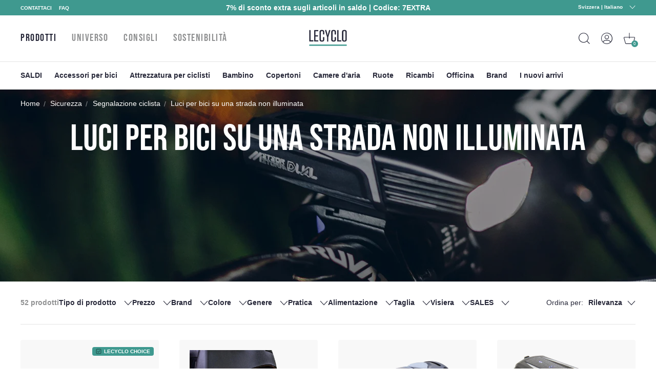

--- FILE ---
content_type: text/html; charset=utf-8
request_url: https://www.lecyclo.com/it-ch/collections/eclairage-route-non-eclairee
body_size: 81114
content:
<!doctype html>
<html class="no-js" lang="it">
  <head>




    <meta charset="utf-8">
    <meta http-equiv="X-UA-Compatible" content="IE=edge">
    <meta name="viewport" content="width=device-width,initial-scale=1">
    <meta name="theme-color" content="">
    <meta name="color-scheme" content="light only">
    <link rel="canonical" href="https://www.lecyclo.com/it-ch/collections/eclairage-route-non-eclairee">
    <link rel="preconnect" href="https://cdn.shopify.com" crossorigin>

    
    <meta name="robots" content="index, follow">
     

    <script type="text/javascript">
      const e=["keydown","mousemove","wheel","touchmove","touchstart","touchend"],t=setTimeout(n,5e3);function o(){n(),clearTimeout(t),e.forEach((function(e){window.removeEventListener(e,o,{passive:!0})}))}function n(){document.querySelectorAll("script[delay]").forEach((function(e){e.setAttribute("src",e.getAttribute("delay"))}))}e.forEach((function(e){window.addEventListener(e,o,{passive:!0})}));
    </script><link rel="shortcut icon" href="//www.lecyclo.com/cdn/shop/files/favicon_logo_lecyclo_32x32.png?v=1650458157" type="image/png"><link rel="preconnect" href="https://fonts.shopifycdn.com" crossorigin><!-- preload-img  START --> 




    
        
            
            <link rel="preload" as="image" imagesrcset="https://www.lecyclo.com/cdn/shop/collections/david-marcu-VfUN94cUy4o-unsplash_54b1a11b-fe19-4565-9e38-81d995d3fbf2_375x375_crop_center.jpg?v=1653989541 , https://www.lecyclo.com/cdn/shop/collections/david-marcu-VfUN94cUy4o-unsplash_54b1a11b-fe19-4565-9e38-81d995d3fbf2_375x375_crop_center.jpg?v=1653989541 2x " media="(max-width: 576px)" >
                        
        
            
                
                <link rel="preload" as="image" imagesrcset="https://www.lecyclo.com/cdn/shop/collections/david-marcu-VfUN94cUy4o-unsplash_54b1a11b-fe19-4565-9e38-81d995d3fbf2_750x750_crop_center.jpg?v=1653989541 , https://www.lecyclo.com/cdn/shop/collections/david-marcu-VfUN94cUy4o-unsplash_54b1a11b-fe19-4565-9e38-81d995d3fbf2_750x750_crop_center.jpg?v=1653989541 2x " media="(min-width: 576.1px) and (max-width: 767px)" >
                        
        
            
                
                <link rel="preload" as="image" imagesrcset="https://www.lecyclo.com/cdn/shop/collections/david-marcu-VfUN94cUy4o-unsplash_54b1a11b-fe19-4565-9e38-81d995d3fbf2_1440x375_crop_center.jpg?v=1653989541 , https://www.lecyclo.com/cdn/shop/collections/david-marcu-VfUN94cUy4o-unsplash_54b1a11b-fe19-4565-9e38-81d995d3fbf2_1440x375_crop_center.jpg?v=1653989541 2x " media="(min-width: 767.1px) and (max-width: 1080px)" >
                        
        
        <link rel="preload" as="image" imagesrcset="https://www.lecyclo.com/cdn/shop/collections/david-marcu-VfUN94cUy4o-unsplash_54b1a11b-fe19-4565-9e38-81d995d3fbf2_2880x750_crop_center.jpg?v=1653989541 , " media="(min-width: 1080.1px)" >
    


<!-- preload-img  END --> 


    <title>Luci per bici su strade non illuminate - Lecyclo.com</title>


    
      <meta name="description" content="Luci bici anteriori e posteriori e accessori riflettenti per pedalare su strade non illuminate">
    

    

<meta property="og:site_name" content="LECYCLO.COM">
<meta property="og:url" content="https://www.lecyclo.com/it-ch/collections/eclairage-route-non-eclairee">
<meta property="og:title" content="Luci per bici su strade non illuminate - Lecyclo.com">
<meta property="og:type" content="product.group">
<meta property="og:description" content="Luci bici anteriori e posteriori e accessori riflettenti per pedalare su strade non illuminate"><meta property="og:image" content="http://www.lecyclo.com/cdn/shop/collections/david-marcu-VfUN94cUy4o-unsplash_54b1a11b-fe19-4565-9e38-81d995d3fbf2.jpg?v=1653989541">
  <meta property="og:image:secure_url" content="https://www.lecyclo.com/cdn/shop/collections/david-marcu-VfUN94cUy4o-unsplash_54b1a11b-fe19-4565-9e38-81d995d3fbf2.jpg?v=1653989541">
  <meta property="og:image:width" content="1440">
  <meta property="og:image:height" content="375"><meta name="twitter:site" content="@lecyclo"><meta name="twitter:card" content="summary_large_image">
<meta name="twitter:title" content="Luci per bici su strade non illuminate - Lecyclo.com">
<meta name="twitter:description" content="Luci bici anteriori e posteriori e accessori riflettenti per pedalare su strade non illuminate">


    <script>window.performance && window.performance.mark && window.performance.mark('shopify.content_for_header.start');</script><meta name="google-site-verification" content="bc-6NA6jgwSUumKIE1WhDeBxYFtvPwomMq2YWQzaJQo">
<meta name="google-site-verification" content="CIhGmTx3kviT2gMaEUs6qN8lTjMfza1JvOakVlxICLs">
<meta id="shopify-digital-wallet" name="shopify-digital-wallet" content="/61158916315/digital_wallets/dialog">
<meta name="shopify-checkout-api-token" content="5d9fff3cbeb919fd0389cb2fc0183346">
<meta id="in-context-paypal-metadata" data-shop-id="61158916315" data-venmo-supported="false" data-environment="production" data-locale="it_IT" data-paypal-v4="true" data-currency="EUR">
<link rel="alternate" type="application/atom+xml" title="Feed" href="/it-ch/collections/eclairage-route-non-eclairee.atom" />
<link rel="next" href="/it-ch/collections/eclairage-route-non-eclairee?page=2">
<link rel="alternate" hreflang="x-default" href="https://www.lecyclo.com/collections/eclairage-route-non-eclairee">
<link rel="alternate" hreflang="fr-CH" href="https://www.lecyclo.com/fr-ch/collections/eclairage-route-non-eclairee">
<link rel="alternate" hreflang="it-CH" href="https://www.lecyclo.com/it-ch/collections/eclairage-route-non-eclairee">
<link rel="alternate" hreflang="de-CH" href="https://www.lecyclo.com/de-ch/collections/eclairage-route-non-eclairee">
<link rel="alternate" hreflang="fr-AD" href="https://www.lecyclo.com/fr-ad/collections/eclairage-route-non-eclairee">
<link rel="alternate" hreflang="fr-CA" href="https://www.lecyclo.com/fr-ca/collections/eclairage-route-non-eclairee">
<link rel="alternate" hreflang="fr-BE" href="https://www.lecyclo.com/fr-be/collections/eclairage-route-non-eclairee">
<link rel="alternate" hreflang="es-ES" href="https://www.lecyclo.com/es-es/collections/eclairage-route-non-eclairee">
<link rel="alternate" hreflang="it-IT" href="https://www.lecyclo.com/it-it/collections/eclairage-route-non-eclairee">
<link rel="alternate" hreflang="de-IT" href="https://www.lecyclo.com/de-it/collections/eclairage-route-non-eclairee">
<link rel="alternate" hreflang="fr-LU" href="https://www.lecyclo.com/fr-lu/collections/eclairage-route-non-eclairee">
<link rel="alternate" hreflang="de-LU" href="https://www.lecyclo.com/de-lu/collections/eclairage-route-non-eclairee">
<link rel="alternate" hreflang="de-DE" href="https://www.lecyclo.com/de-de/collections/eclairage-route-non-eclairee">
<link rel="alternate" hreflang="de-AT" href="https://www.lecyclo.com/de-at/collections/eclairage-route-non-eclairee">
<link rel="alternate" hreflang="fr-FR" href="https://www.lecyclo.com/collections/eclairage-route-non-eclairee">
<link rel="alternate" type="application/json+oembed" href="https://www.lecyclo.com/it-ch/collections/eclairage-route-non-eclairee.oembed">
<script async="async" src="/checkouts/internal/preloads.js?locale=it-CH"></script>
<script id="apple-pay-shop-capabilities" type="application/json">{"shopId":61158916315,"countryCode":"FR","currencyCode":"EUR","merchantCapabilities":["supports3DS"],"merchantId":"gid:\/\/shopify\/Shop\/61158916315","merchantName":"LECYCLO.COM","requiredBillingContactFields":["postalAddress","email","phone"],"requiredShippingContactFields":["postalAddress","email","phone"],"shippingType":"shipping","supportedNetworks":["visa","masterCard","amex","maestro"],"total":{"type":"pending","label":"LECYCLO.COM","amount":"1.00"},"shopifyPaymentsEnabled":true,"supportsSubscriptions":true}</script>
<script id="shopify-features" type="application/json">{"accessToken":"5d9fff3cbeb919fd0389cb2fc0183346","betas":["rich-media-storefront-analytics"],"domain":"www.lecyclo.com","predictiveSearch":true,"shopId":61158916315,"locale":"it"}</script>
<script>var Shopify = Shopify || {};
Shopify.shop = "lecyclo-prod.myshopify.com";
Shopify.locale = "it";
Shopify.currency = {"active":"EUR","rate":"1.0"};
Shopify.country = "CH";
Shopify.theme = {"name":"Production since 2025-12-04","id":185075532162,"schema_name":"Dawn","schema_version":"2.5.0","theme_store_id":887,"role":"main"};
Shopify.theme.handle = "null";
Shopify.theme.style = {"id":null,"handle":null};
Shopify.cdnHost = "www.lecyclo.com/cdn";
Shopify.routes = Shopify.routes || {};
Shopify.routes.root = "/it-ch/";</script>
<script type="module">!function(o){(o.Shopify=o.Shopify||{}).modules=!0}(window);</script>
<script>!function(o){function n(){var o=[];function n(){o.push(Array.prototype.slice.apply(arguments))}return n.q=o,n}var t=o.Shopify=o.Shopify||{};t.loadFeatures=n(),t.autoloadFeatures=n()}(window);</script>
<script id="shop-js-analytics" type="application/json">{"pageType":"collection"}</script>
<script defer="defer" async type="module" src="//www.lecyclo.com/cdn/shopifycloud/shop-js/modules/v2/client.init-shop-cart-sync_dvfQaB1V.it.esm.js"></script>
<script defer="defer" async type="module" src="//www.lecyclo.com/cdn/shopifycloud/shop-js/modules/v2/chunk.common_BW-OJwDu.esm.js"></script>
<script defer="defer" async type="module" src="//www.lecyclo.com/cdn/shopifycloud/shop-js/modules/v2/chunk.modal_CX4jaIRf.esm.js"></script>
<script type="module">
  await import("//www.lecyclo.com/cdn/shopifycloud/shop-js/modules/v2/client.init-shop-cart-sync_dvfQaB1V.it.esm.js");
await import("//www.lecyclo.com/cdn/shopifycloud/shop-js/modules/v2/chunk.common_BW-OJwDu.esm.js");
await import("//www.lecyclo.com/cdn/shopifycloud/shop-js/modules/v2/chunk.modal_CX4jaIRf.esm.js");

  window.Shopify.SignInWithShop?.initShopCartSync?.({"fedCMEnabled":true,"windoidEnabled":true});

</script>
<script>(function() {
  var isLoaded = false;
  function asyncLoad() {
    if (isLoaded) return;
    isLoaded = true;
    var urls = ["https:\/\/cdn-loyalty.yotpo.com\/loader\/0_joXU3nW5N2hglOyd98Zw.js?shop=lecyclo-prod.myshopify.com","https:\/\/plugin.brevo.com\/integrations\/api\/automation\/script?user_connection_id=65d62cb1025ff43c9b7cd05b\u0026ma-key=hv748pq7sv1p2hnw0ygv3kch\u0026shop=lecyclo-prod.myshopify.com","https:\/\/plugin.brevo.com\/integrations\/api\/sy\/cart_tracking\/script?ma-key=hv748pq7sv1p2hnw0ygv3kch\u0026user_connection_id=65d62cb1025ff43c9b7cd05b\u0026shop=lecyclo-prod.myshopify.com","\/\/staticw2.yotpo.com\/hQio2c4sq8TDLnv59nHHCbZhGk5CyM55eWzqhErp\/widget.js?shop=lecyclo-prod.myshopify.com","https:\/\/cdn.s3.pop-convert.com\/pcjs.production.min.js?unique_id=lecyclo-prod.myshopify.com\u0026shop=lecyclo-prod.myshopify.com","https:\/\/script.pop-convert.com\/new-micro\/production.pc.min.js?unique_id=lecyclo-prod.myshopify.com\u0026shop=lecyclo-prod.myshopify.com","https:\/\/d18eg7dreypte5.cloudfront.net\/browse-abandonment\/smsbump_timer.js?shop=lecyclo-prod.myshopify.com","\/\/cdn.shopify.com\/proxy\/3631d9e58647fe2b4719f338c2b5f146ec156fab48d142bd8063f9fd5124114f\/forms-akamai.smsbump.com\/802502\/form_328653.js?ver=1725978954\u0026shop=lecyclo-prod.myshopify.com\u0026sp-cache-control=cHVibGljLCBtYXgtYWdlPTkwMA","\/\/cdn.shopify.com\/proxy\/6bc012aa9660a350cb01683f4e545d924ab57c31d5e2c5539143f1a121444b42\/forms-akamai.smsbump.com\/802502\/form_328646.js?ver=1726065134\u0026shop=lecyclo-prod.myshopify.com\u0026sp-cache-control=cHVibGljLCBtYXgtYWdlPTkwMA","\/\/cdn.shopify.com\/proxy\/3ebe3242a2a923d039cbd86bf6453a8ebb08f3fead04843abf527982ff4d5c78\/forms-akamai.smsbump.com\/802502\/form_361568.js?ver=1741794014\u0026shop=lecyclo-prod.myshopify.com\u0026sp-cache-control=cHVibGljLCBtYXgtYWdlPTkwMA","\/\/cdn.shopify.com\/proxy\/b026ec37194fd9e3c9279f86de459e9e7d854b7a0976bf24aa9b29397454c28e\/forms-akamai.smsbump.com\/802502\/form_320347.js?ver=1769100083\u0026shop=lecyclo-prod.myshopify.com\u0026sp-cache-control=cHVibGljLCBtYXgtYWdlPTkwMA"];
    for (var i = 0; i < urls.length; i++) {
      var s = document.createElement('script');
      s.type = 'text/javascript';
      s.async = true;
      s.src = urls[i];
      var x = document.getElementsByTagName('script')[0];
      x.parentNode.insertBefore(s, x);
    }
  };
  if(window.attachEvent) {
    window.attachEvent('onload', asyncLoad);
  } else {
    window.addEventListener('load', asyncLoad, false);
  }
})();</script>
<script id="__st">var __st={"a":61158916315,"offset":3600,"reqid":"ef36f868-788f-41fb-b8f6-1bc5bc2d0963-1769121029","pageurl":"www.lecyclo.com\/it-ch\/collections\/eclairage-route-non-eclairee","u":"d6117cd47325","p":"collection","rtyp":"collection","rid":408413339867};</script>
<script>window.ShopifyPaypalV4VisibilityTracking = true;</script>
<script id="captcha-bootstrap">!function(){'use strict';const t='contact',e='account',n='new_comment',o=[[t,t],['blogs',n],['comments',n],[t,'customer']],c=[[e,'customer_login'],[e,'guest_login'],[e,'recover_customer_password'],[e,'create_customer']],r=t=>t.map((([t,e])=>`form[action*='/${t}']:not([data-nocaptcha='true']) input[name='form_type'][value='${e}']`)).join(','),a=t=>()=>t?[...document.querySelectorAll(t)].map((t=>t.form)):[];function s(){const t=[...o],e=r(t);return a(e)}const i='password',u='form_key',d=['recaptcha-v3-token','g-recaptcha-response','h-captcha-response',i],f=()=>{try{return window.sessionStorage}catch{return}},m='__shopify_v',_=t=>t.elements[u];function p(t,e,n=!1){try{const o=window.sessionStorage,c=JSON.parse(o.getItem(e)),{data:r}=function(t){const{data:e,action:n}=t;return t[m]||n?{data:e,action:n}:{data:t,action:n}}(c);for(const[e,n]of Object.entries(r))t.elements[e]&&(t.elements[e].value=n);n&&o.removeItem(e)}catch(o){console.error('form repopulation failed',{error:o})}}const l='form_type',E='cptcha';function T(t){t.dataset[E]=!0}const w=window,h=w.document,L='Shopify',v='ce_forms',y='captcha';let A=!1;((t,e)=>{const n=(g='f06e6c50-85a8-45c8-87d0-21a2b65856fe',I='https://cdn.shopify.com/shopifycloud/storefront-forms-hcaptcha/ce_storefront_forms_captcha_hcaptcha.v1.5.2.iife.js',D={infoText:'Protetto da hCaptcha',privacyText:'Privacy',termsText:'Termini'},(t,e,n)=>{const o=w[L][v],c=o.bindForm;if(c)return c(t,g,e,D).then(n);var r;o.q.push([[t,g,e,D],n]),r=I,A||(h.body.append(Object.assign(h.createElement('script'),{id:'captcha-provider',async:!0,src:r})),A=!0)});var g,I,D;w[L]=w[L]||{},w[L][v]=w[L][v]||{},w[L][v].q=[],w[L][y]=w[L][y]||{},w[L][y].protect=function(t,e){n(t,void 0,e),T(t)},Object.freeze(w[L][y]),function(t,e,n,w,h,L){const[v,y,A,g]=function(t,e,n){const i=e?o:[],u=t?c:[],d=[...i,...u],f=r(d),m=r(i),_=r(d.filter((([t,e])=>n.includes(e))));return[a(f),a(m),a(_),s()]}(w,h,L),I=t=>{const e=t.target;return e instanceof HTMLFormElement?e:e&&e.form},D=t=>v().includes(t);t.addEventListener('submit',(t=>{const e=I(t);if(!e)return;const n=D(e)&&!e.dataset.hcaptchaBound&&!e.dataset.recaptchaBound,o=_(e),c=g().includes(e)&&(!o||!o.value);(n||c)&&t.preventDefault(),c&&!n&&(function(t){try{if(!f())return;!function(t){const e=f();if(!e)return;const n=_(t);if(!n)return;const o=n.value;o&&e.removeItem(o)}(t);const e=Array.from(Array(32),(()=>Math.random().toString(36)[2])).join('');!function(t,e){_(t)||t.append(Object.assign(document.createElement('input'),{type:'hidden',name:u})),t.elements[u].value=e}(t,e),function(t,e){const n=f();if(!n)return;const o=[...t.querySelectorAll(`input[type='${i}']`)].map((({name:t})=>t)),c=[...d,...o],r={};for(const[a,s]of new FormData(t).entries())c.includes(a)||(r[a]=s);n.setItem(e,JSON.stringify({[m]:1,action:t.action,data:r}))}(t,e)}catch(e){console.error('failed to persist form',e)}}(e),e.submit())}));const S=(t,e)=>{t&&!t.dataset[E]&&(n(t,e.some((e=>e===t))),T(t))};for(const o of['focusin','change'])t.addEventListener(o,(t=>{const e=I(t);D(e)&&S(e,y())}));const B=e.get('form_key'),M=e.get(l),P=B&&M;t.addEventListener('DOMContentLoaded',(()=>{const t=y();if(P)for(const e of t)e.elements[l].value===M&&p(e,B);[...new Set([...A(),...v().filter((t=>'true'===t.dataset.shopifyCaptcha))])].forEach((e=>S(e,t)))}))}(h,new URLSearchParams(w.location.search),n,t,e,['guest_login'])})(!0,!0)}();</script>
<script integrity="sha256-4kQ18oKyAcykRKYeNunJcIwy7WH5gtpwJnB7kiuLZ1E=" data-source-attribution="shopify.loadfeatures" defer="defer" src="//www.lecyclo.com/cdn/shopifycloud/storefront/assets/storefront/load_feature-a0a9edcb.js" crossorigin="anonymous"></script>
<script data-source-attribution="shopify.dynamic_checkout.dynamic.init">var Shopify=Shopify||{};Shopify.PaymentButton=Shopify.PaymentButton||{isStorefrontPortableWallets:!0,init:function(){window.Shopify.PaymentButton.init=function(){};var t=document.createElement("script");t.src="https://www.lecyclo.com/cdn/shopifycloud/portable-wallets/latest/portable-wallets.it.js",t.type="module",document.head.appendChild(t)}};
</script>
<script data-source-attribution="shopify.dynamic_checkout.buyer_consent">
  function portableWalletsHideBuyerConsent(e){var t=document.getElementById("shopify-buyer-consent"),n=document.getElementById("shopify-subscription-policy-button");t&&n&&(t.classList.add("hidden"),t.setAttribute("aria-hidden","true"),n.removeEventListener("click",e))}function portableWalletsShowBuyerConsent(e){var t=document.getElementById("shopify-buyer-consent"),n=document.getElementById("shopify-subscription-policy-button");t&&n&&(t.classList.remove("hidden"),t.removeAttribute("aria-hidden"),n.addEventListener("click",e))}window.Shopify?.PaymentButton&&(window.Shopify.PaymentButton.hideBuyerConsent=portableWalletsHideBuyerConsent,window.Shopify.PaymentButton.showBuyerConsent=portableWalletsShowBuyerConsent);
</script>
<script data-source-attribution="shopify.dynamic_checkout.cart.bootstrap">document.addEventListener("DOMContentLoaded",(function(){function t(){return document.querySelector("shopify-accelerated-checkout-cart, shopify-accelerated-checkout")}if(t())Shopify.PaymentButton.init();else{new MutationObserver((function(e,n){t()&&(Shopify.PaymentButton.init(),n.disconnect())})).observe(document.body,{childList:!0,subtree:!0})}}));
</script>
<link id="shopify-accelerated-checkout-styles" rel="stylesheet" media="screen" href="https://www.lecyclo.com/cdn/shopifycloud/portable-wallets/latest/accelerated-checkout-backwards-compat.css" crossorigin="anonymous">
<style id="shopify-accelerated-checkout-cart">
        #shopify-buyer-consent {
  margin-top: 1em;
  display: inline-block;
  width: 100%;
}

#shopify-buyer-consent.hidden {
  display: none;
}

#shopify-subscription-policy-button {
  background: none;
  border: none;
  padding: 0;
  text-decoration: underline;
  font-size: inherit;
  cursor: pointer;
}

#shopify-subscription-policy-button::before {
  box-shadow: none;
}

      </style>
<script id="sections-script" data-sections="footer" defer="defer" src="//www.lecyclo.com/cdn/shop/t/118/compiled_assets/scripts.js?v=36217"></script>
<script>window.performance && window.performance.mark && window.performance.mark('shopify.content_for_header.end');</script>


    <style data-shopify>
      Liquid error (layout/theme line 60): font_face can only be used with a font drop
      
      
      
      Liquid error (layout/theme line 64): font_face can only be used with a font drop

      :root {
        --font-body-family: , ;
        --font-body-style: ;
        --font-body-weight: ;

        --font-heading-family: , ;
        --font-heading-style: ;
        --font-heading-weight: ;

        --font-body-scale: 0.0;
        --font-heading-scale: NaN;

        --color-base-text: , , ;
        --color-base-background-1: , , ;
        --color-base-background-2: , , ;
        --color-base-solid-button-labels: , , ;
        --color-base-outline-button-labels: , , ;
        --color-base-accent-1: , , ;
        --color-base-accent-2: , , ;
        --payment-terms-background-color: #FFFFFF;

        --gradient-base-background-1: #FFFFFF;
        --gradient-base-background-2: #F3F3F3;
        --gradient-base-accent-1: #121212;
        --gradient-base-accent-2: #334FB4;

        --page-width: 0rem;
        --page-width-margin: 0rem;
      }

      /* replacer ce style dans theme.css */

      .c-product-card__thumbnail {
          overflow: visible!important;
      }
      .c-product-card__miniatures {
        bottom: -4rem;
        left: -10px;
        width: calc(100% + 20px);
        display: flex;
        position: absolute;
        flex-direction: row;
        flex-wrap: nowrap;
        justify-content: center;
        align-items: center;

      }
      .c-product-card__miniatures > * {
        height: 0;
        padding-bottom: 9%;
        width: 9%;
        margin: 1%;
        border-radius: 50%;
        overflow: hidden;
      }
      .c-product-card__miniatures > .text {
        background-color: #343447;
        color: #fff;
        text-align: center;
        position: relative;
      }
      .c-product-card__miniatures > .text > span {
        position: absolute;
        top: 50%;
        transform: translateY(-50%);
        left: 0;
        right: 0;
      }
      @media (max-width: 47.99em) {
        .c-product-card__miniatures {
          bottom: -3.5rem;
        }
        .c-product-card__miniatures > * {
          padding-bottom: 17%;
          width: 17%;
          font-size: 2.25vw;
        }
      }
      
      

      /* 
      .c-product-card__bottom {
        bottom: -3rem!important;
        left: -10px!important;
        width: calc(100% + 20px)!important;
      }
      .c-product-card__bottom__variant__dot {
        height: 0!important;
        padding-bottom: 9%!important;
        width: 9%!important;
        border-radius: 50%!important;
        display: inline-block!important;
        margin-left: 0!important;
        margin-right: 0!important;
        background-color: #ffffff!important;
      }
      .c-product-card__bottom__variant__dot.text {
          background-color: #343447 !important;
          top: 0;
          position: absolute;
          line-height: 2;
          text-align: center;
          color: #fff;
      }
      .c-product-card__thumbnail {
          overflow: visible!important;
      }

      @media (max-width: 47.99em) {
        .c-product-card__bottom {
          bottom: -4rem!important;
        }
        .c-product-card__bottom__variant__dot {
          height: 0!important;
          padding-bottom: 17%!important;
          width: 17%!important;
          font-size: 2.25vw;
        }
      } */



@media (min-width: 67.5em) {


      .product-sticky .product__variants__color .variant-option {
          margin-right: 1px;
      }



      .product-sticky .product__variants__color label .color {
          margin: 1px;
      }

      .product-sticky .product__variants fieldset:not(.product__variants__color) .variant-option {
          padding-left: 0;
      }


      .product-sticky .product__variants__color label .color img {
          width: 25px;
          height: 25px;
      }

      .product-sticky .product__variants fieldset:not(.product__variants__color) .variant-option+.variant-option {
          margin-left: 5px!important;
      }

    .product-sticky .product__addtocart__form {
        margin-left: 1rem!important;
    }
}

  .product-rate .product-stars {
      position: relative;
      font-size: 18px;
      height: 16px;
      line-height: 100%;
      overflow: hidden;
      display: inline-block;
  }
  .product-rate .product-stars > .inactive {
      color: #eee;
      display: inline-block;
      margin-bottom: .25em;
  }
  .product-rate .product-stars > .active {
      position: absolute;
      top: 0;
      left: 0;
      overflow: hidden;
      color: #e7721b;
  }
  .product-rate > .text {
      display: inline-block;
      height: 16px;
      top: -2px;
      position: relative;
      color: #333;
  }
      
    </style>

    <link rel="stylesheet" href="//www.lecyclo.com/cdn/shop/t/118/assets/theme.css?v=103140934757394887881764839436">

    

    <meta name="google-site-verification" content="cvY9pp5ZNIGNhNnK1z1-fGH23xk2l7szWpPxyr9msfI" />
  <!-- BEGIN app block: shopify://apps/yotpo-product-reviews/blocks/settings/eb7dfd7d-db44-4334-bc49-c893b51b36cf -->


  <script type="text/javascript" src="https://cdn-widgetsrepository.yotpo.com/v1/loader/hQio2c4sq8TDLnv59nHHCbZhGk5CyM55eWzqhErp?languageCode=it" async></script>



  
<!-- END app block --><!-- BEGIN app block: shopify://apps/addingwell/blocks/aw-gtm/c8ed21e7-0ac8-4249-8c91-cbdde850b5b8 --><script
  type="module"
>
  setTimeout(async function () {
    const keySessionStorage = 'aw_settings';
    let __AW__settings = JSON.parse(sessionStorage.getItem(keySessionStorage));
    if(!__AW__settings) {
      const awSettings = await fetch(
              "/apps/addingwell-proxy",
              {
                method: "GET",
                redirect: "follow",
                headers: {'Content-Type': 'application/json', 'Access-Control-Allow-Origin': '*'}
              }
      );
      if (awSettings.ok) {
        __AW__settings = await awSettings.json();
        sessionStorage.setItem(keySessionStorage, JSON.stringify(__AW__settings));
      } else {
        console.error('Addingwell - Loading proxy error', awSettings.status);
        return;
      }
    }

    if(__AW__settings.insertGtmTag && __AW__settings.gtmId) {
      let __AW__gtmUrl = 'https://www.googletagmanager.com/gtm.js';
      let __AW__isAddingwellCdn = false;
      if(__AW__settings.insertGtmUrl && __AW__settings.gtmUrl) {
        __AW__gtmUrl = __AW__settings.gtmUrl;
        __AW__isAddingwellCdn = __AW__settings.isAddingwellCdn;
      }

      (function(w,d,s,l,i){
        w[l]=w[l]||[];w[l].push({'gtm.start':new Date().getTime(),event:'gtm.js'});
        var f=d.getElementsByTagName(s)[0],j=d.createElement(s),dl=l!='dataLayer'?'&l='+l:'';
        j.async=true;
        j.src=`${__AW__gtmUrl}?${__AW__isAddingwellCdn ? 'awl' : 'id'}=`+(__AW__isAddingwellCdn ? i.replace(/^GTM-/, '') : i)+dl;f.parentNode.insertBefore(j,f);
      })(window,document,'script',`${__AW__settings.dataLayerVariableName}`,`${__AW__settings.gtmId}`);
    }

    const __AW__getEventNameWithSuffix = (eventName) => {
      return eventName + (__AW__settings.dataLayerEventSuffix ? "_" + __AW__settings.dataLayerEventSuffix : "");
    }

    if(__AW__settings.enableDataLayer) {
      const MAX_ITEMS_BATCH = 10;
      const sendBatchEvents = (items, eventName, eventObject) => {
        let batch = [];
        for(let i  = 0; i < items.length; i++) {
          batch.push(items[i]);
          if(batch.length === MAX_ITEMS_BATCH || i === items.length - 1) {
            const eventClone = {
              ...eventObject,
              ecommerce: {
                ...eventObject.ecommerce,
                items: [...batch]
              }
            };
            window[__AW__settings.dataLayerVariableName].push({ ecommerce: null });
            window[__AW__settings.dataLayerVariableName].push({
              ...{'event': __AW__getEventNameWithSuffix(eventName)},
              ...eventClone
            });

            batch = [];
          }
        }
      }

      function __AW__filterNullOrEmpty(obj) {
        let filteredObj = {};

        for (let key in obj) {
          if (obj.hasOwnProperty(key)) {
            let value = obj[key];

            // If value is an object (and not null), recursively filter sub-elements
            if (typeof value === "object" && value !== null && value !== undefined) {
              let filteredSubObject = __AW__filterNullOrEmpty(value);

              // Add the filtered sub-object only if it's not empty
              if (Object.keys(filteredSubObject).length > 0) {
                filteredObj[key] = filteredSubObject;
              }
            } else {
              // Add the value only if it's neither null nor an empty string
              if (value !== null && value !== "" && value !== undefined) {
                filteredObj[key] = value;
              }
            }
          }
        }
        return filteredObj;
      }

      function getPageType(value) {
        const pageTypeMapping = {
          404: '404',
          article: 'article',
          blog: 'blog',
          cart: 'cart',
          collection: 'collection',
          gift_card: 'gift_card',
          index: 'homepage',
          product: 'product',
          search: 'searchresults',
          'customers/login': 'login',
          'customers/register': 'sign_up'
        };
        return pageTypeMapping[value] || 'other';
      }

      function pushDataLayerEvents() {
        window[__AW__settings.dataLayerVariableName] = window[__AW__settings.dataLayerVariableName] || [];  // init data layer if doesn't already exist
        const templateName = "collection";
        const moneyFormat = "{{amount_with_comma_separator}} €";

        const getFormattedPrice = (price) => {
          let formattedPrice = price;
          if(moneyFormat.indexOf("amount_with_period_and_space_separator") > -1) {
            formattedPrice = price.replace(' ', '');
          } else if(moneyFormat.indexOf("amount_with_space_separator") > -1) {
            formattedPrice = price.replace(' ', '').replace(',', '.');
          } else if(moneyFormat.indexOf("amount_no_decimals_with_space_separator") > -1) {
            formattedPrice = price.replace(' ', '');
          } else if(moneyFormat.indexOf("amount_with_apostrophe_separator") > -1) {
            formattedPrice = price.replace('\'', '');
          } else if(moneyFormat.indexOf("amount_no_decimals_with_comma_separator") > -1) {
            formattedPrice = price.replace('.', '');
          } else if(moneyFormat.indexOf("amount_with_comma_separator") > -1) {
            formattedPrice = price.replace('.', '').replace(',', '.');
          } else if(moneyFormat.indexOf("amount_no_decimals") > -1) {
            formattedPrice = price.replace(',', '');
          } else if(moneyFormat.indexOf("amount") > -1) {
            formattedPrice = price.replace(',', '');
          } else {
            formattedPrice = price.replace('.', '').replace(",", ".");
          }
          return parseFloat(formattedPrice);
        };
        /**********************
         * DATALAYER SECTIONS
         ***********************/
        /**
         * DATALAYER: User Data
         * Build user_data properties.
         */
        let newCustomer = true;
        window.__AW__UserData = {
          user_data: {
            new_customer: newCustomer,
          }
        };

        

        window.__AW__UserData = __AW__filterNullOrEmpty(window.__AW__UserData);
        
        // Ajout du hash SHA256 des champs sensibles de user_data (version robuste)
        async function sha256(str) {
          if (!str) return undefined;
          if (!(window.crypto && window.crypto.subtle)) {
            console.error('Crypto.subtle non supporté, hash impossible pour :', str);
            return undefined;
          }
          try {
            const buf = await window.crypto.subtle.digest('SHA-256', new TextEncoder().encode(str));
            return Array.from(new Uint8Array(buf)).map(x => x.toString(16).padStart(2, '0')).join('');
          } catch (e) {
            console.error('Erreur lors du hash SHA256 pour', str, e);
            return undefined;
          }
        }
        async function getUserDataHash(user_data) {
          const hashObj = {};
          if (!user_data) return hashObj;
          try {
            if (user_data.email_address) hashObj.email_address = await sha256(user_data.email_address);
            if (user_data.phone_number) hashObj.phone_number = await sha256(user_data.phone_number);
            if (user_data.address && typeof user_data.address === 'object') {
              hashObj.address = {};
              if (user_data.address.first_name) hashObj.address.first_name = await sha256(user_data.address.first_name);
              if (user_data.address.last_name) hashObj.address.last_name = await sha256(user_data.address.last_name);
              if (user_data.address.street) hashObj.address.street = await sha256(user_data.address.street);
              if (user_data.address.city) hashObj.address.city = await sha256(user_data.address.city);
              if (user_data.address.region) hashObj.address.region = await sha256(user_data.address.region);
              if (user_data.address.postal_code) hashObj.address.postal_code = await sha256(user_data.address.postal_code);
              if (user_data.address.country) hashObj.address.country = await sha256(user_data.address.country);
            }
          } catch (e) {
            console.error('Erreur lors du hash user_data_hashed', e);
          }
          return __AW__filterNullOrEmpty(hashObj);
        }
        (async function() {
          if (window.__AW__UserData && window.__AW__UserData.user_data) {
            window.__AW__UserData.user_data_hashed = await getUserDataHash(window.__AW__UserData.user_data);
          }
        })();
        
        window.__AW__UserData["page_type"] = getPageType(templateName);
        window[__AW__settings.dataLayerVariableName].push(window.__AW__UserData);

        window[__AW__settings.dataLayerVariableName].push({"event": __AW__getEventNameWithSuffix("page_view")});


        /**
         * DATALAYER: 404 Pages
         * Fire on 404 Pages */
        


        /**
         * DATALAYER: Blog Articles
         * Fire on Blog Article Pages */
        

        

        

        /** DATALAYER: Product List Page (Collections, Category)
         * Fire on all product listing pages. */

        const __AW__transformNumberToString = (value) => {
          if (value !== null && value !== undefined && typeof value === 'number') {
            return value.toString();
          }
          /** By Default return the current value */
          return value;
        };

        let discountPrice = 0.00;
        

        var __AW__items = [];
        
          var __AW__itemVariantQuantity = 140;
          var __AW__itemVariant = {"id":50822362333513,"title":"Nero","option1":"Nero","option2":null,"option3":null,"sku":"A240363","requires_shipping":true,"taxable":true,"featured_image":null,"available":true,"name":"Coppia di luci anteriori e posteriori Reelight Stadium USB-C  - Nero","public_title":"Nero","options":["Nero"],"price":2416,"weight":114,"compare_at_price":null,"inventory_management":"shopify","barcode":"5708441054020","requires_selling_plan":false,"selling_plan_allocations":[],"quantity_rule":{"min":1,"max":null,"increment":1}};

          
          discountPrice = 0.00;
          

          
          
            
              
            
            
          
  
          
  
          __AW__items.push(
                  {
                    'index'             : 1,
                    'item_id'           : __AW__transformNumberToString(9323178361161),
                    'item_variant'      : __AW__itemVariant?.title ?? null,
                    'item_variant_id'   : __AW__transformNumberToString(__AW__itemVariant?.id ?? null),
                    'item_variant_title': __AW__itemVariant?.title ?? null,
                    'item_product_id'   : __AW__transformNumberToString(9323178361161),
                    'item_product_title': "Coppia di luci anteriori e posteriori Reelight Stadium USB-C ",
                    'item_name'         : "Coppia di luci anteriori e posteriori Reelight Stadium USB-C ",
                    'discount'          : discountPrice,
                    'price'             : getFormattedPrice("24,16"),
                    'item_brand'        : "Reelight",
                    'item_category'     : "Coppia di luci",
                    'item_list_id'      : 408413339867,
                    'item_list_name'    : "Luci per bici su una strada non illuminata",
                    'sku'               : __AW__transformNumberToString(__AW__itemVariant?.sku ?? null),
                    'url'               : "\/it-ch\/products\/paire-declairage-avant-arriere-reelight-stadium-usb-c",
                    'quantity'          : 1,
                    'inventory_quantity'    : __AW__itemVariantQuantity
                  }
          )
        
          var __AW__itemVariantQuantity = 2;
          var __AW__itemVariant = {"id":51043099148617,"title":"Default Title","option1":"Default Title","option2":null,"option3":null,"sku":"A240562","requires_shipping":true,"taxable":true,"featured_image":{"id":57370203849033,"product_id":9379794125129,"position":2,"created_at":"2024-11-07T16:43:51+01:00","updated_at":"2024-11-07T16:43:55+01:00","alt":"Feu arrière Kheax Zaurac USB-C #1","width":900,"height":900,"src":"\/\/www.lecyclo.com\/cdn\/shop\/files\/Feu-arriere-Kheax-Zaurac-1.jpg?v=1730994235","variant_ids":[51043099148617]},"available":true,"name":"Luce posteriore USB-C con antifurto e campanello Kheax Zaurac 300 Lm","public_title":null,"options":["Default Title"],"price":4166,"weight":65,"compare_at_price":null,"inventory_management":"shopify","barcode":"3663829359710","featured_media":{"alt":"Feu arrière Kheax Zaurac USB-C #1","id":49476241719625,"position":2,"preview_image":{"aspect_ratio":1.0,"height":900,"width":900,"src":"\/\/www.lecyclo.com\/cdn\/shop\/files\/Feu-arriere-Kheax-Zaurac-1.jpg?v=1730994235"}},"requires_selling_plan":false,"selling_plan_allocations":[],"quantity_rule":{"min":1,"max":null,"increment":1}};

          
          discountPrice = 0.00;
          

          
          
            
              
            
            
          
  
          
  
          __AW__items.push(
                  {
                    'index'             : 2,
                    'item_id'           : __AW__transformNumberToString(9379794125129),
                    'item_variant'      : __AW__itemVariant?.title ?? null,
                    'item_variant_id'   : __AW__transformNumberToString(__AW__itemVariant?.id ?? null),
                    'item_variant_title': __AW__itemVariant?.title ?? null,
                    'item_product_id'   : __AW__transformNumberToString(9379794125129),
                    'item_product_title': "Luce posteriore USB-C con antifurto e campanello Kheax Zaurac 300 Lm",
                    'item_name'         : "Luce posteriore USB-C con antifurto e campanello Kheax Zaurac 300 Lm",
                    'discount'          : discountPrice,
                    'price'             : getFormattedPrice("41,66"),
                    'item_brand'        : "Kheax",
                    'item_category'     : "Fanale posteriore",
                    'item_list_id'      : 408413339867,
                    'item_list_name'    : "Luci per bici su una strada non illuminata",
                    'sku'               : __AW__transformNumberToString(__AW__itemVariant?.sku ?? null),
                    'url'               : "\/it-ch\/products\/feu-arriere-kheax-zaurac-usb-c-avec-antivol-et-sonnette-300-lm",
                    'quantity'          : 1,
                    'inventory_quantity'    : __AW__itemVariantQuantity
                  }
          )
        
          var __AW__itemVariantQuantity = 10;
          var __AW__itemVariant = {"id":50992654909769,"title":"Default Title","option1":"Default Title","option2":null,"option3":null,"sku":"SPAEC19001","requires_shipping":true,"taxable":true,"featured_image":{"id":37479765377243,"product_id":7717273731291,"position":1,"created_at":"2022-06-06T12:54:38+02:00","updated_at":"2024-09-02T02:28:27+02:00","alt":"Eclairage vélo avant à LED Spanninga Thor 1100 lumens - #1","width":400,"height":400,"src":"\/\/www.lecyclo.com\/cdn\/shop\/products\/eclairage-velo-avant-a-led-spanninga-thor-1100-lumens_full.jpg?v=1725236907","variant_ids":[50992654909769]},"available":true,"name":"Luce anteriore da bici a LED e frontale 2 in 1 da 1100 lumen – Spanninga Thor ","public_title":null,"options":["Default Title"],"price":7908,"weight":80,"compare_at_price":null,"inventory_management":"shopify","barcode":"8715117019853","featured_media":{"alt":"Eclairage vélo avant à LED Spanninga Thor 1100 lumens - #1","id":30057981575387,"position":1,"preview_image":{"aspect_ratio":1.0,"height":400,"width":400,"src":"\/\/www.lecyclo.com\/cdn\/shop\/products\/eclairage-velo-avant-a-led-spanninga-thor-1100-lumens_full.jpg?v=1725236907"}},"requires_selling_plan":false,"selling_plan_allocations":[],"quantity_rule":{"min":1,"max":null,"increment":1}};

          
          discountPrice = 0.00;
          

          
          
            
              
            
            
          
  
          
  
          __AW__items.push(
                  {
                    'index'             : 3,
                    'item_id'           : __AW__transformNumberToString(7717273731291),
                    'item_variant'      : __AW__itemVariant?.title ?? null,
                    'item_variant_id'   : __AW__transformNumberToString(__AW__itemVariant?.id ?? null),
                    'item_variant_title': __AW__itemVariant?.title ?? null,
                    'item_product_id'   : __AW__transformNumberToString(7717273731291),
                    'item_product_title': "Luce anteriore da bici a LED e frontale 2 in 1 da 1100 lumen – Spanninga Thor ",
                    'item_name'         : "Luce anteriore da bici a LED e frontale 2 in 1 da 1100 lumen – Spanninga Thor ",
                    'discount'          : discountPrice,
                    'price'             : getFormattedPrice("79,08"),
                    'item_brand'        : "Spanninga",
                    'item_category'     : "Fanale anteriore",
                    'item_list_id'      : 408413339867,
                    'item_list_name'    : "Luci per bici su una strada non illuminata",
                    'sku'               : __AW__transformNumberToString(__AW__itemVariant?.sku ?? null),
                    'url'               : "\/it-ch\/products\/eclairage-velo-avant-ou-frontale-a-led-spanninga-thor-1100-lumens",
                    'quantity'          : 1,
                    'inventory_quantity'    : __AW__itemVariantQuantity
                  }
          )
        
          var __AW__itemVariantQuantity = 9;
          var __AW__itemVariant = {"id":50992649077065,"title":"Default Title","option1":"Default Title","option2":null,"option3":null,"sku":"MAGPH12002","requires_shipping":true,"taxable":true,"featured_image":{"id":37152420495579,"product_id":7642784661723,"position":1,"created_at":"2022-04-21T10:58:52+02:00","updated_at":"2024-09-02T02:26:37+02:00","alt":"Phare de vélo avant USB 300 Lumens Meteor C3 - Moon - #1","width":600,"height":600,"src":"\/\/www.lecyclo.com\/cdn\/shop\/products\/phare-de-velo-avant-usb-300-lumens-meteor-c3---moon_full.jpg?v=1725236797","variant_ids":[50992649077065]},"available":true,"name":"Faro anteriore della bici USB 400 Lumens Meteor Moon","public_title":null,"options":["Default Title"],"price":2234,"weight":66,"compare_at_price":null,"inventory_management":"shopify","barcode":"4897029984048","featured_media":{"alt":"Phare de vélo avant USB 300 Lumens Meteor C3 - Moon - #1","id":29722072613083,"position":1,"preview_image":{"aspect_ratio":1.0,"height":600,"width":600,"src":"\/\/www.lecyclo.com\/cdn\/shop\/products\/phare-de-velo-avant-usb-300-lumens-meteor-c3---moon_full.jpg?v=1725236797"}},"requires_selling_plan":false,"selling_plan_allocations":[],"quantity_rule":{"min":1,"max":null,"increment":1}};

          
          discountPrice = 0.00;
          

          
          
            
              
            
            
          
  
          
  
          __AW__items.push(
                  {
                    'index'             : 4,
                    'item_id'           : __AW__transformNumberToString(7642784661723),
                    'item_variant'      : __AW__itemVariant?.title ?? null,
                    'item_variant_id'   : __AW__transformNumberToString(__AW__itemVariant?.id ?? null),
                    'item_variant_title': __AW__itemVariant?.title ?? null,
                    'item_product_id'   : __AW__transformNumberToString(7642784661723),
                    'item_product_title': "Faro anteriore della bici USB 400 Lumens Meteor Moon",
                    'item_name'         : "Faro anteriore della bici USB 400 Lumens Meteor Moon",
                    'discount'          : discountPrice,
                    'price'             : getFormattedPrice("22,34"),
                    'item_brand'        : "Moon",
                    'item_category'     : "Fanale anteriore",
                    'item_list_id'      : 408413339867,
                    'item_list_name'    : "Luci per bici su una strada non illuminata",
                    'sku'               : __AW__transformNumberToString(__AW__itemVariant?.sku ?? null),
                    'url'               : "\/it-ch\/products\/phare-de-velo-avant-usb-400-lumens-meteor-c3-moon",
                    'quantity'          : 1,
                    'inventory_quantity'    : __AW__itemVariantQuantity
                  }
          )
        
          var __AW__itemVariantQuantity = 2;
          var __AW__itemVariant = {"id":43026187157723,"title":"Grigio - Arancione - Giallo - Rosso \/ XS","option1":"Grigio - Arancione - Giallo - Rosso","option2":"XS","option3":null,"sku":"A213334","requires_shipping":true,"taxable":true,"featured_image":{"id":37156142219483,"product_id":7643468464347,"position":1,"created_at":"2022-04-21T18:51:08+02:00","updated_at":"2024-09-02T02:40:39+02:00","alt":"Gilet réfléchissant multicolore pour femmes Darkflow Go Fluo - #2","width":400,"height":400,"src":"\/\/www.lecyclo.com\/cdn\/shop\/products\/gilet-reflechissant-multicolore-pour-femmes-darkflow-go-fluo_full.jpg?v=1725237639","variant_ids":[43026187157723,43026187190491,43026187223259,43026187256027]},"available":true,"name":"Gilè di sicurezza multicolore da donna Darkflow Go Fluo - Grigio - Arancione - Giallo - Rosso \/ XS","public_title":"Grigio - Arancione - Giallo - Rosso \/ XS","options":["Grigio - Arancione - Giallo - Rosso","XS"],"price":4996,"weight":237,"compare_at_price":null,"inventory_management":"shopify","barcode":"5407008171308","featured_media":{"alt":"Gilet réfléchissant multicolore pour femmes Darkflow Go Fluo - #2","id":29725861839067,"position":1,"preview_image":{"aspect_ratio":1.0,"height":400,"width":400,"src":"\/\/www.lecyclo.com\/cdn\/shop\/products\/gilet-reflechissant-multicolore-pour-femmes-darkflow-go-fluo_full.jpg?v=1725237639"}},"requires_selling_plan":false,"selling_plan_allocations":[],"quantity_rule":{"min":1,"max":null,"increment":1}};

          
          discountPrice = getFormattedPrice("7,49");
          

          
          
            
              
            
            
          
            
              
            
              
            
              
            
              
            
            
          
  
          
  
          __AW__items.push(
                  {
                    'index'             : 5,
                    'item_id'           : __AW__transformNumberToString(7643468464347),
                    'item_variant'      : __AW__itemVariant?.title ?? null,
                    'item_variant_id'   : __AW__transformNumberToString(__AW__itemVariant?.id ?? null),
                    'item_variant_title': __AW__itemVariant?.title ?? null,
                    'item_product_id'   : __AW__transformNumberToString(7643468464347),
                    'item_product_title': "Gilè di sicurezza multicolore da donna Darkflow Go Fluo",
                    'item_name'         : "Gilè di sicurezza multicolore da donna Darkflow Go Fluo",
                    'discount'          : discountPrice,
                    'price'             : getFormattedPrice("42,47"),
                    'item_brand'        : "Go Fluo",
                    'item_category'     : "Gilet",
                    'item_list_id'      : 408413339867,
                    'item_list_name'    : "Luci per bici su una strada non illuminata",
                    'sku'               : __AW__transformNumberToString(__AW__itemVariant?.sku ?? null),
                    'url'               : "\/it-ch\/products\/gilet-reflechissant-multicolore-pour-femmes-darkflow-go-fluo",
                    'quantity'          : 1,
                    'inventory_quantity'    : __AW__itemVariantQuantity
                  }
          )
        
          var __AW__itemVariantQuantity = 259;
          var __AW__itemVariant = {"id":42749011362011,"title":"Nero, Bianco","option1":"Nero, Bianco","option2":null,"option3":null,"sku":"KLAAI08001","requires_shipping":true,"taxable":true,"featured_image":{"id":37156437360859,"product_id":7643507327195,"position":1,"created_at":"2022-04-21T19:38:54+02:00","updated_at":"2024-09-02T03:58:12+02:00","alt":"Klaxon pour vélo AIRZOUND  - #1","width":400,"height":400,"src":"\/\/www.lecyclo.com\/cdn\/shop\/products\/klaxon-pour-velo-airzound-_full.jpg?v=1725242292","variant_ids":[42749011362011]},"available":true,"name":"Clacson per bici AIRZOUND - Nero, Bianco","public_title":"Nero, Bianco","options":["Nero, Bianco"],"price":2499,"weight":200,"compare_at_price":null,"inventory_management":"shopify","barcode":"775904423117","featured_media":{"alt":"Klaxon pour vélo AIRZOUND  - #1","id":29726163173595,"position":1,"preview_image":{"aspect_ratio":1.0,"height":400,"width":400,"src":"\/\/www.lecyclo.com\/cdn\/shop\/products\/klaxon-pour-velo-airzound-_full.jpg?v=1725242292"}},"requires_selling_plan":false,"selling_plan_allocations":[],"quantity_rule":{"min":1,"max":null,"increment":1}};

          
          discountPrice = 0.00;
          

          
          
            
              
            
            
          
  
          
  
          __AW__items.push(
                  {
                    'index'             : 6,
                    'item_id'           : __AW__transformNumberToString(7643507327195),
                    'item_variant'      : __AW__itemVariant?.title ?? null,
                    'item_variant_id'   : __AW__transformNumberToString(__AW__itemVariant?.id ?? null),
                    'item_variant_title': __AW__itemVariant?.title ?? null,
                    'item_product_id'   : __AW__transformNumberToString(7643507327195),
                    'item_product_title': "Clacson per bici AIRZOUND",
                    'item_name'         : "Clacson per bici AIRZOUND",
                    'discount'          : discountPrice,
                    'price'             : getFormattedPrice("24,99"),
                    'item_brand'        : "Airzound",
                    'item_category'     : "Klaxon électrique",
                    'item_list_id'      : 408413339867,
                    'item_list_name'    : "Luci per bici su una strada non illuminata",
                    'sku'               : __AW__transformNumberToString(__AW__itemVariant?.sku ?? null),
                    'url'               : "\/it-ch\/products\/klaxon-pour-velo-airzound",
                    'quantity'          : 1,
                    'inventory_quantity'    : __AW__itemVariantQuantity
                  }
          )
        
          var __AW__itemVariantQuantity = 37;
          var __AW__itemVariant = {"id":42918014550235,"title":"Nero","option1":"Nero","option2":null,"option3":null,"sku":"A220075","requires_shipping":true,"taxable":true,"featured_image":{"id":37445010751707,"product_id":7713343602907,"position":1,"created_at":"2022-06-01T15:49:54+02:00","updated_at":"2024-09-02T03:59:41+02:00","alt":"Klaxon électrique vélo puissant 140 db Hornit - #1","width":400,"height":400,"src":"\/\/www.lecyclo.com\/cdn\/shop\/products\/klaxon-electrique-velo-puissant-140-db-hornit_full.jpg?v=1725242381","variant_ids":[42918014550235]},"available":true,"name":"Bicicletta elettrica clacson potente 140 db Hornit - Nero","public_title":"Nero","options":["Nero"],"price":2499,"weight":102,"compare_at_price":null,"inventory_management":"shopify","barcode":"5060509922468","featured_media":{"alt":"Klaxon électrique vélo puissant 140 db Hornit - #1","id":30022391398619,"position":1,"preview_image":{"aspect_ratio":1.0,"height":400,"width":400,"src":"\/\/www.lecyclo.com\/cdn\/shop\/products\/klaxon-electrique-velo-puissant-140-db-hornit_full.jpg?v=1725242381"}},"requires_selling_plan":false,"selling_plan_allocations":[],"quantity_rule":{"min":1,"max":null,"increment":1}};

          
          discountPrice = 0.00;
          

          
          
            
              
            
            
          
  
          
  
          __AW__items.push(
                  {
                    'index'             : 7,
                    'item_id'           : __AW__transformNumberToString(7713343602907),
                    'item_variant'      : __AW__itemVariant?.title ?? null,
                    'item_variant_id'   : __AW__transformNumberToString(__AW__itemVariant?.id ?? null),
                    'item_variant_title': __AW__itemVariant?.title ?? null,
                    'item_product_id'   : __AW__transformNumberToString(7713343602907),
                    'item_product_title': "Bicicletta elettrica clacson potente 140 db Hornit",
                    'item_name'         : "Bicicletta elettrica clacson potente 140 db Hornit",
                    'discount'          : discountPrice,
                    'price'             : getFormattedPrice("24,99"),
                    'item_brand'        : "Hornit",
                    'item_category'     : "Klaxon électrique",
                    'item_list_id'      : 408413339867,
                    'item_list_name'    : "Luci per bici su una strada non illuminata",
                    'sku'               : __AW__transformNumberToString(__AW__itemVariant?.sku ?? null),
                    'url'               : "\/it-ch\/products\/klaxon-electrique-velo-puissant-140-db-hornit",
                    'quantity'          : 1,
                    'inventory_quantity'    : __AW__itemVariantQuantity
                  }
          )
        
          var __AW__itemVariantQuantity = 5;
          var __AW__itemVariant = {"id":50992657105225,"title":"Default Title","option1":"Default Title","option2":null,"option3":null,"sku":"NITEC210003","requires_shipping":true,"taxable":true,"featured_image":{"id":37153212760283,"product_id":7642927169755,"position":1,"created_at":"2022-04-21T12:01:43+02:00","updated_at":"2024-09-02T02:28:59+02:00","alt":"Eclairage avant vélo LED NiteRider Lumina Micro 900 lumens - #1","width":400,"height":400,"src":"\/\/www.lecyclo.com\/cdn\/shop\/products\/eclairage-avant-velo-led-niterider-lumina-micro-900-lumens_full.jpg?v=1725236939","variant_ids":[50992657105225]},"available":true,"name":"Luce per bici anteriore a LED NiteRider Lumina Micro 900 lumen","public_title":null,"options":["Default Title"],"price":5530,"weight":130,"compare_at_price":null,"inventory_management":"shopify","barcode":"702699077003","featured_media":{"alt":"Eclairage avant vélo LED NiteRider Lumina Micro 900 lumens - #1","id":29722872643803,"position":1,"preview_image":{"aspect_ratio":1.0,"height":400,"width":400,"src":"\/\/www.lecyclo.com\/cdn\/shop\/products\/eclairage-avant-velo-led-niterider-lumina-micro-900-lumens_full.jpg?v=1725236939"}},"requires_selling_plan":false,"selling_plan_allocations":[],"quantity_rule":{"min":1,"max":null,"increment":1}};

          
          discountPrice = 0.00;
          

          
          
            
              
            
            
          
  
          
  
          __AW__items.push(
                  {
                    'index'             : 8,
                    'item_id'           : __AW__transformNumberToString(7642927169755),
                    'item_variant'      : __AW__itemVariant?.title ?? null,
                    'item_variant_id'   : __AW__transformNumberToString(__AW__itemVariant?.id ?? null),
                    'item_variant_title': __AW__itemVariant?.title ?? null,
                    'item_product_id'   : __AW__transformNumberToString(7642927169755),
                    'item_product_title': "Luce per bici anteriore a LED NiteRider Lumina Micro 900 lumen",
                    'item_name'         : "Luce per bici anteriore a LED NiteRider Lumina Micro 900 lumen",
                    'discount'          : discountPrice,
                    'price'             : getFormattedPrice("55,30"),
                    'item_brand'        : "NiteRider",
                    'item_category'     : "Fanale anteriore",
                    'item_list_id'      : 408413339867,
                    'item_list_name'    : "Luci per bici su una strada non illuminata",
                    'sku'               : __AW__transformNumberToString(__AW__itemVariant?.sku ?? null),
                    'url'               : "\/it-ch\/products\/eclairage-avant-velo-led-niterider-lumina-micro-900-lumens",
                    'quantity'          : 1,
                    'inventory_quantity'    : __AW__itemVariantQuantity
                  }
          )
        
          var __AW__itemVariantQuantity = 167;
          var __AW__itemVariant = {"id":43147524538587,"title":"Giallo Fluo \/ Unique","option1":"Giallo Fluo","option2":"Unique","option3":null,"sku":"HOCVE09002","requires_shipping":true,"taxable":true,"featured_image":{"id":37156009541851,"product_id":7643453227227,"position":3,"created_at":"2022-04-21T18:32:21+02:00","updated_at":"2026-01-12T17:20:50+01:00","alt":"Ceinture jaune réfléchissante réglable pour piéton ou cycliste - #1","width":400,"height":400,"src":"\/\/www.lecyclo.com\/cdn\/shop\/products\/ceinture-jaune-reflechissante-reglable-pour-pieton-ou-cycliste_full.jpg?v=1768234850","variant_ids":[43147524538587]},"available":true,"name":"Imbracatura gialla riflettente regolabile per pedoni o ciclisti - Giallo Fluo \/ Unique","public_title":"Giallo Fluo \/ Unique","options":["Giallo Fluo","Unique"],"price":833,"weight":200,"compare_at_price":null,"inventory_management":"shopify","barcode":"5425012434127","featured_media":{"alt":"Ceinture jaune réfléchissante réglable pour piéton ou cycliste - #1","id":29725727555803,"position":3,"preview_image":{"aspect_ratio":1.0,"height":400,"width":400,"src":"\/\/www.lecyclo.com\/cdn\/shop\/products\/ceinture-jaune-reflechissante-reglable-pour-pieton-ou-cycliste_full.jpg?v=1768234850"}},"requires_selling_plan":false,"selling_plan_allocations":[],"quantity_rule":{"min":1,"max":null,"increment":1}};

          
          discountPrice = 0.00;
          

          
          
            
              
            
            
          
            
              
            
            
          
  
          
  
          __AW__items.push(
                  {
                    'index'             : 9,
                    'item_id'           : __AW__transformNumberToString(7643453227227),
                    'item_variant'      : __AW__itemVariant?.title ?? null,
                    'item_variant_id'   : __AW__transformNumberToString(__AW__itemVariant?.id ?? null),
                    'item_variant_title': __AW__itemVariant?.title ?? null,
                    'item_product_id'   : __AW__transformNumberToString(7643453227227),
                    'item_product_title': "Imbracatura gialla riflettente regolabile per pedoni o ciclisti",
                    'item_name'         : "Imbracatura gialla riflettente regolabile per pedoni o ciclisti",
                    'discount'          : discountPrice,
                    'price'             : getFormattedPrice("8,33"),
                    'item_brand'        : "Wowow",
                    'item_category'     : "Gilet",
                    'item_list_id'      : 408413339867,
                    'item_list_name'    : "Luci per bici su una strada non illuminata",
                    'sku'               : __AW__transformNumberToString(__AW__itemVariant?.sku ?? null),
                    'url'               : "\/it-ch\/products\/ceinture-jaune-reflechissante-reglable-pour-pieton-ou-cycliste",
                    'quantity'          : 1,
                    'inventory_quantity'    : __AW__itemVariantQuantity
                  }
          )
        
          var __AW__itemVariantQuantity = 5;
          var __AW__itemVariant = {"id":43555051569371,"title":"Argento","option1":"Argento","option2":null,"option3":null,"sku":"A220609","requires_shipping":true,"taxable":true,"featured_image":{"id":38568337572059,"product_id":7642854457563,"position":6,"created_at":"2022-10-26T12:21:01+02:00","updated_at":"2024-09-06T12:11:18+02:00","alt":"Eclairage avant de vélo 80 lux IQ-XS Busch and Muller","width":2048,"height":2048,"src":"\/\/www.lecyclo.com\/cdn\/shop\/products\/eclairage-avant-de-velo-iq-xs-busch-and-muller-4.jpg?v=1725617478","variant_ids":[43555051569371]},"available":true,"name":"Illuminazione anteriore per bici 80 lux IQ-XS Busch and Muller - Argento","public_title":"Argento","options":["Argento"],"price":6802,"weight":870,"compare_at_price":null,"inventory_management":"shopify","barcode":"4006021012202","featured_media":{"alt":"Eclairage avant de vélo 80 lux IQ-XS Busch and Muller","id":31169677557979,"position":6,"preview_image":{"aspect_ratio":1.0,"height":2048,"width":2048,"src":"\/\/www.lecyclo.com\/cdn\/shop\/products\/eclairage-avant-de-velo-iq-xs-busch-and-muller-4.jpg?v=1725617478"}},"requires_selling_plan":false,"selling_plan_allocations":[],"quantity_rule":{"min":1,"max":null,"increment":1}};

          
          discountPrice = 0.00;
          

          
          
            
              
            
              
            
            
          
  
          
  
          __AW__items.push(
                  {
                    'index'             : 10,
                    'item_id'           : __AW__transformNumberToString(7642854457563),
                    'item_variant'      : __AW__itemVariant?.title ?? null,
                    'item_variant_id'   : __AW__transformNumberToString(__AW__itemVariant?.id ?? null),
                    'item_variant_title': __AW__itemVariant?.title ?? null,
                    'item_product_id'   : __AW__transformNumberToString(7642854457563),
                    'item_product_title': "Illuminazione anteriore per bici 80 lux IQ-XS Busch and Muller",
                    'item_name'         : "Illuminazione anteriore per bici 80 lux IQ-XS Busch and Muller",
                    'discount'          : discountPrice,
                    'price'             : getFormattedPrice("59,97"),
                    'item_brand'        : "Busch \u0026 Müller",
                    'item_category'     : "Fanale anteriore",
                    'item_list_id'      : 408413339867,
                    'item_list_name'    : "Luci per bici su una strada non illuminata",
                    'sku'               : __AW__transformNumberToString(__AW__itemVariant?.sku ?? null),
                    'url'               : "\/it-ch\/products\/eclairage-avant-de-velo-80-lux-iq-xs-busch-and-muller",
                    'quantity'          : 1,
                    'inventory_quantity'    : __AW__itemVariantQuantity
                  }
          )
        
          var __AW__itemVariantQuantity = 13;
          var __AW__itemVariant = {"id":50992657498441,"title":"Default Title","option1":"Default Title","option2":null,"option3":null,"sku":"A210053","requires_shipping":true,"taxable":true,"featured_image":{"id":37153273610459,"product_id":7642937327835,"position":1,"created_at":"2022-04-21T12:08:11+02:00","updated_at":"2024-09-06T12:03:21+02:00","alt":"Phare vélo avant powerbank 100 lux Ixon Rock Busch + Müller - #1","width":400,"height":400,"src":"\/\/www.lecyclo.com\/cdn\/shop\/products\/phare-velo-avant-powerbank-100-lux-ixon-rock-busch---muller_full.jpg?v=1725617001","variant_ids":[50992657498441]},"available":true,"name":"Faro anteriore powerbank 100 lux Ixon Rock Busch + Müller","public_title":null,"options":["Default Title"],"price":5328,"weight":160,"compare_at_price":7103,"inventory_management":"shopify","barcode":"4006021013704","featured_media":{"alt":"Phare vélo avant powerbank 100 lux Ixon Rock Busch + Müller - #1","id":29722933821659,"position":1,"preview_image":{"aspect_ratio":1.0,"height":400,"width":400,"src":"\/\/www.lecyclo.com\/cdn\/shop\/products\/phare-velo-avant-powerbank-100-lux-ixon-rock-busch---muller_full.jpg?v=1725617001"}},"requires_selling_plan":false,"selling_plan_allocations":[],"quantity_rule":{"min":1,"max":null,"increment":1}};

          
          discountPrice = getFormattedPrice("17,75");
          

          
          
            
              
            
            
          
  
          
  
          __AW__items.push(
                  {
                    'index'             : 11,
                    'item_id'           : __AW__transformNumberToString(7642937327835),
                    'item_variant'      : __AW__itemVariant?.title ?? null,
                    'item_variant_id'   : __AW__transformNumberToString(__AW__itemVariant?.id ?? null),
                    'item_variant_title': __AW__itemVariant?.title ?? null,
                    'item_product_id'   : __AW__transformNumberToString(7642937327835),
                    'item_product_title': "Faro anteriore powerbank 100 lux Ixon Rock Busch + Müller",
                    'item_name'         : "Faro anteriore powerbank 100 lux Ixon Rock Busch + Müller",
                    'discount'          : discountPrice,
                    'price'             : getFormattedPrice("53,28"),
                    'item_brand'        : "Busch \u0026 Müller",
                    'item_category'     : "Fanale anteriore",
                    'item_list_id'      : 408413339867,
                    'item_list_name'    : "Luci per bici su una strada non illuminata",
                    'sku'               : __AW__transformNumberToString(__AW__itemVariant?.sku ?? null),
                    'url'               : "\/it-ch\/products\/phare-velo-avant-powerbank-100-lux-ixon-rock-busch-muller",
                    'quantity'          : 1,
                    'inventory_quantity'    : __AW__itemVariantQuantity
                  }
          )
        
          var __AW__itemVariantQuantity = 1;
          var __AW__itemVariant = {"id":42917260525787,"title":"PL-7 28 fori","option1":"PL-7 28 fori","option2":null,"option3":null,"sku":"SHUMO2000228","requires_shipping":true,"taxable":true,"featured_image":{"id":37443306553563,"product_id":7713133789403,"position":1,"created_at":"2022-06-01T09:45:45+02:00","updated_at":"2024-09-02T00:23:05+02:00","alt":"Moyeu dynamo roue vélo frein à disque PL-7 Shutter Precision - #2","width":400,"height":400,"src":"\/\/www.lecyclo.com\/cdn\/shop\/products\/moyeu-dynamo-roue-velo-frein-a-disque-pl-7-shutter-precision_full.jpg?v=1725229385","variant_ids":[42917260493019,42917260525787]},"available":true,"name":"Mozzo dinamo PL-7 Shutter Precision – 12x100 mm, Centerlock, 6V\/3W - PL-7 28 fori","public_title":"PL-7 28 fori","options":["PL-7 28 fori"],"price":12916,"weight":409,"compare_at_price":null,"inventory_management":"shopify","barcode":"3700870415177","featured_media":{"alt":"Moyeu dynamo roue vélo frein à disque PL-7 Shutter Precision - #2","id":30020632576219,"position":1,"preview_image":{"aspect_ratio":1.0,"height":400,"width":400,"src":"\/\/www.lecyclo.com\/cdn\/shop\/products\/moyeu-dynamo-roue-velo-frein-a-disque-pl-7-shutter-precision_full.jpg?v=1725229385"}},"requires_selling_plan":false,"selling_plan_allocations":[],"quantity_rule":{"min":1,"max":null,"increment":1}};

          
          discountPrice = 0.00;
          

          
          
            
              
            
              
            
            
          
  
          
  
          __AW__items.push(
                  {
                    'index'             : 12,
                    'item_id'           : __AW__transformNumberToString(7713133789403),
                    'item_variant'      : __AW__itemVariant?.title ?? null,
                    'item_variant_id'   : __AW__transformNumberToString(__AW__itemVariant?.id ?? null),
                    'item_variant_title': __AW__itemVariant?.title ?? null,
                    'item_product_id'   : __AW__transformNumberToString(7713133789403),
                    'item_product_title': "Mozzo dinamo PL-7 Shutter Precision – 12x100 mm, Centerlock, 6V\/3W",
                    'item_name'         : "Mozzo dinamo PL-7 Shutter Precision – 12x100 mm, Centerlock, 6V\/3W",
                    'discount'          : discountPrice,
                    'price'             : getFormattedPrice("129,16"),
                    'item_brand'        : "Shutter Precision",
                    'item_category'     : "Mozzi a dinamo",
                    'item_list_id'      : 408413339867,
                    'item_list_name'    : "Luci per bici su una strada non illuminata",
                    'sku'               : __AW__transformNumberToString(__AW__itemVariant?.sku ?? null),
                    'url'               : "\/it-ch\/products\/moyeu-dynamo-roue-velo-frein-a-disque-pl-7-shutter-precision",
                    'quantity'          : 1,
                    'inventory_quantity'    : __AW__itemVariantQuantity
                  }
          )
        
          var __AW__itemVariantQuantity = 10;
          var __AW__itemVariant = {"id":50992652747081,"title":"Default Title","option1":"Default Title","option2":null,"option3":null,"sku":"WINFE15002","requires_shipping":true,"taxable":true,"featured_image":{"id":37152574177499,"product_id":7642813726939,"position":1,"created_at":"2022-04-21T11:13:40+02:00","updated_at":"2024-09-06T12:02:09+02:00","alt":"Eclairage vélo 100 lux sur fourche IQ-X noir Busch and Muller - #1","width":400,"height":400,"src":"\/\/www.lecyclo.com\/cdn\/shop\/products\/eclairage-velo-100-lux-sur-fourche-iq-x-noir-busch-and-muller_full.jpg?v=1725616929","variant_ids":[50992652747081]},"available":true,"name":"Illuminazione bici 100 lux su forcella IQ-X nera Busch and Muller","public_title":null,"options":["Default Title"],"price":10904,"weight":110,"compare_at_price":null,"inventory_management":"shopify","barcode":"4006021010253","featured_media":{"alt":"Eclairage vélo 100 lux sur fourche IQ-X noir Busch and Muller - #1","id":29722227507419,"position":1,"preview_image":{"aspect_ratio":1.0,"height":400,"width":400,"src":"\/\/www.lecyclo.com\/cdn\/shop\/products\/eclairage-velo-100-lux-sur-fourche-iq-x-noir-busch-and-muller_full.jpg?v=1725616929"}},"requires_selling_plan":false,"selling_plan_allocations":[],"quantity_rule":{"min":1,"max":null,"increment":1}};

          
          discountPrice = 0.00;
          

          
          
            
              
            
            
          
  
          
  
          __AW__items.push(
                  {
                    'index'             : 13,
                    'item_id'           : __AW__transformNumberToString(7642813726939),
                    'item_variant'      : __AW__itemVariant?.title ?? null,
                    'item_variant_id'   : __AW__transformNumberToString(__AW__itemVariant?.id ?? null),
                    'item_variant_title': __AW__itemVariant?.title ?? null,
                    'item_product_id'   : __AW__transformNumberToString(7642813726939),
                    'item_product_title': "Illuminazione bici 100 lux su forcella IQ-X nera Busch and Muller",
                    'item_name'         : "Illuminazione bici 100 lux su forcella IQ-X nera Busch and Muller",
                    'discount'          : discountPrice,
                    'price'             : getFormattedPrice("109,04"),
                    'item_brand'        : "Busch \u0026 Müller",
                    'item_category'     : "Fanale anteriore",
                    'item_list_id'      : 408413339867,
                    'item_list_name'    : "Luci per bici su una strada non illuminata",
                    'sku'               : __AW__transformNumberToString(__AW__itemVariant?.sku ?? null),
                    'url'               : "\/it-ch\/products\/eclairage-velo-100-lux-sur-fourche-iq-x-noir-busch-and-muller",
                    'quantity'          : 1,
                    'inventory_quantity'    : __AW__itemVariantQuantity
                  }
          )
        
          var __AW__itemVariantQuantity = 2;
          var __AW__itemVariant = {"id":43026184503515,"title":"Grigio \/ Giallo \/ S","option1":"Grigio \/ Giallo","option2":"S","option3":null,"sku":"A213338","requires_shipping":true,"taxable":true,"featured_image":{"id":37213909975259,"product_id":7643468136667,"position":6,"created_at":"2022-04-29T23:02:33+02:00","updated_at":"2024-09-02T02:40:26+02:00","alt":null,"width":400,"height":400,"src":"\/\/www.lecyclo.com\/cdn\/shop\/products\/gilet-reflechissant-gris-pour-hommes-darknight-go-fluo-s_full.jpg?v=1725237626","variant_ids":[43026184503515,43026184536283,43026184569051,43026184601819]},"available":true,"name":"Gilet riflettente grigio da uomo Darknight Go Fluo - Grigio \/ Giallo \/ S","public_title":"Grigio \/ Giallo \/ S","options":["Grigio \/ Giallo","S"],"price":4163,"weight":70,"compare_at_price":null,"inventory_management":"shopify","barcode":"5407008171391","featured_media":{"alt":null,"id":29784984060123,"position":6,"preview_image":{"aspect_ratio":1.0,"height":400,"width":400,"src":"\/\/www.lecyclo.com\/cdn\/shop\/products\/gilet-reflechissant-gris-pour-hommes-darknight-go-fluo-s_full.jpg?v=1725237626"}},"requires_selling_plan":false,"selling_plan_allocations":[],"quantity_rule":{"min":1,"max":null,"increment":1}};

          
          discountPrice = getFormattedPrice("8,33");
          

          
          
            
              
            
            
          
            
              
            
              
            
              
            
              
            
            
          
  
          
  
          __AW__items.push(
                  {
                    'index'             : 14,
                    'item_id'           : __AW__transformNumberToString(7643468136667),
                    'item_variant'      : __AW__itemVariant?.title ?? null,
                    'item_variant_id'   : __AW__transformNumberToString(__AW__itemVariant?.id ?? null),
                    'item_variant_title': __AW__itemVariant?.title ?? null,
                    'item_product_id'   : __AW__transformNumberToString(7643468136667),
                    'item_product_title': "Gilet riflettente grigio da uomo Darknight Go Fluo",
                    'item_name'         : "Gilet riflettente grigio da uomo Darknight Go Fluo",
                    'discount'          : discountPrice,
                    'price'             : getFormattedPrice("33,30"),
                    'item_brand'        : "Go Fluo",
                    'item_category'     : "Gilet",
                    'item_list_id'      : 408413339867,
                    'item_list_name'    : "Luci per bici su una strada non illuminata",
                    'sku'               : __AW__transformNumberToString(__AW__itemVariant?.sku ?? null),
                    'url'               : "\/it-ch\/products\/gilet-reflechissant-gris-pour-hommes-darknight-go-fluo",
                    'quantity'          : 1,
                    'inventory_quantity'    : __AW__itemVariantQuantity
                  }
          )
        
          var __AW__itemVariantQuantity = 17;
          var __AW__itemVariant = {"id":50992660349257,"title":"Default Title","option1":"Default Title","option2":null,"option3":null,"sku":"A210129","requires_shipping":true,"taxable":true,"featured_image":{"id":37366529949915,"product_id":7686254887131,"position":1,"created_at":"2022-05-20T18:46:01+02:00","updated_at":"2024-09-06T12:04:36+02:00","alt":"Phare vélo dynamo avant 50 lux Lumotec MYC T Senso Plus Busch  - #1","width":400,"height":400,"src":"\/\/www.lecyclo.com\/cdn\/shop\/products\/phare-velo-dynamo-avant-50-lux-lumotec-myc-t-senso-plus-busch-_full.jpg?v=1725617076","variant_ids":[50992660349257]},"available":true,"name":"Faro bici dinamo anteriore 50 lux Lumotec MYC T Senso Plus Busch","public_title":null,"options":["Default Title"],"price":4486,"weight":150,"compare_at_price":null,"inventory_management":"shopify","barcode":"4006021013049","featured_media":{"alt":"Phare vélo dynamo avant 50 lux Lumotec MYC T Senso Plus Busch  - #1","id":29941729296603,"position":1,"preview_image":{"aspect_ratio":1.0,"height":400,"width":400,"src":"\/\/www.lecyclo.com\/cdn\/shop\/products\/phare-velo-dynamo-avant-50-lux-lumotec-myc-t-senso-plus-busch-_full.jpg?v=1725617076"}},"requires_selling_plan":false,"selling_plan_allocations":[],"quantity_rule":{"min":1,"max":null,"increment":1}};

          
          discountPrice = 0.00;
          

          
          
            
              
            
            
          
  
          
  
          __AW__items.push(
                  {
                    'index'             : 15,
                    'item_id'           : __AW__transformNumberToString(7686254887131),
                    'item_variant'      : __AW__itemVariant?.title ?? null,
                    'item_variant_id'   : __AW__transformNumberToString(__AW__itemVariant?.id ?? null),
                    'item_variant_title': __AW__itemVariant?.title ?? null,
                    'item_product_id'   : __AW__transformNumberToString(7686254887131),
                    'item_product_title': "Faro bici dinamo anteriore 50 lux Lumotec MYC T Senso Plus Busch",
                    'item_name'         : "Faro bici dinamo anteriore 50 lux Lumotec MYC T Senso Plus Busch",
                    'discount'          : discountPrice,
                    'price'             : getFormattedPrice("44,86"),
                    'item_brand'        : "Busch \u0026 Müller",
                    'item_category'     : "Fanale anteriore",
                    'item_list_id'      : 408413339867,
                    'item_list_name'    : "Luci per bici su una strada non illuminata",
                    'sku'               : __AW__transformNumberToString(__AW__itemVariant?.sku ?? null),
                    'url'               : "\/it-ch\/products\/phare-velo-dynamo-avant-50-lux-lumotec-myc-t-senso-plus-busch",
                    'quantity'          : 1,
                    'inventory_quantity'    : __AW__itemVariantQuantity
                  }
          )
        
          var __AW__itemVariantQuantity = 25;
          var __AW__itemVariant = {"id":50992671424841,"title":"Default Title","option1":"Default Title","option2":null,"option3":null,"sku":"BUSTO09002","requires_shipping":true,"taxable":true,"featured_image":{"id":37153650507995,"product_id":7642994704603,"position":1,"created_at":"2022-04-21T12:41:37+02:00","updated_at":"2024-09-06T12:06:34+02:00","alt":"Éclairage arrière sur dynamo avec autonomie TopLight Line plus - #1","width":400,"height":400,"src":"\/\/www.lecyclo.com\/cdn\/shop\/products\/eclairage-arriere-sur-dynamo-avec-autonomie-toplight-line-plus_full.jpg?v=1725617194","variant_ids":[50992671424841]},"available":true,"name":"Illuminazione posteriore su dinamo con autonomia TopLight Line Plus","public_title":null,"options":["Default Title"],"price":2868,"weight":53,"compare_at_price":null,"inventory_management":"shopify","barcode":"4006021006225","featured_media":{"alt":"Éclairage arrière sur dynamo avec autonomie TopLight Line plus - #1","id":29723321073883,"position":1,"preview_image":{"aspect_ratio":1.0,"height":400,"width":400,"src":"\/\/www.lecyclo.com\/cdn\/shop\/products\/eclairage-arriere-sur-dynamo-avec-autonomie-toplight-line-plus_full.jpg?v=1725617194"}},"requires_selling_plan":false,"selling_plan_allocations":[],"quantity_rule":{"min":1,"max":null,"increment":1}};

          
          discountPrice = 0.00;
          

          
          
            
              
            
            
          
  
          
  
          __AW__items.push(
                  {
                    'index'             : 16,
                    'item_id'           : __AW__transformNumberToString(7642994704603),
                    'item_variant'      : __AW__itemVariant?.title ?? null,
                    'item_variant_id'   : __AW__transformNumberToString(__AW__itemVariant?.id ?? null),
                    'item_variant_title': __AW__itemVariant?.title ?? null,
                    'item_product_id'   : __AW__transformNumberToString(7642994704603),
                    'item_product_title': "Illuminazione posteriore su dinamo con autonomia TopLight Line Plus",
                    'item_name'         : "Illuminazione posteriore su dinamo con autonomia TopLight Line Plus",
                    'discount'          : discountPrice,
                    'price'             : getFormattedPrice("28,68"),
                    'item_brand'        : "Busch \u0026 Müller",
                    'item_category'     : "Fanale posteriore",
                    'item_list_id'      : 408413339867,
                    'item_list_name'    : "Luci per bici su una strada non illuminata",
                    'sku'               : __AW__transformNumberToString(__AW__itemVariant?.sku ?? null),
                    'url'               : "\/it-ch\/products\/eclairage-arriere-sur-dynamo-avec-autonomie-toplight-line-plus",
                    'quantity'          : 1,
                    'inventory_quantity'    : __AW__itemVariantQuantity
                  }
          )
        
          var __AW__itemVariantQuantity = 15;
          var __AW__itemVariant = {"id":48470896935241,"title":"Grigio riflettente \/ M","option1":"Grigio riflettente","option2":"M","option3":null,"sku":"A220508","requires_shipping":true,"taxable":true,"featured_image":{"id":50384889086281,"product_id":8630266134857,"position":7,"created_at":"2023-08-01T19:02:49+02:00","updated_at":"2024-09-10T09:47:48+02:00","alt":"Gilet de sécurité avec bandes réfléchissantes Roadie Wowow","width":2048,"height":2048,"src":"\/\/www.lecyclo.com\/cdn\/shop\/files\/gilet-securite-roadie-wowow-2.jpg?v=1725954468","variant_ids":[48470896935241,48470897164617,48470897295689]},"available":true,"name":"Gilet di sicurezza con strisce riflettenti Roadie Wowow - Grigio riflettente \/ M","public_title":"Grigio riflettente \/ M","options":["Grigio riflettente","M"],"price":2083,"weight":200,"compare_at_price":null,"inventory_management":"shopify","barcode":"5420071119220","featured_media":{"alt":"Gilet de sécurité avec bandes réfléchissantes Roadie Wowow","id":42993281433929,"position":7,"preview_image":{"aspect_ratio":1.0,"height":2048,"width":2048,"src":"\/\/www.lecyclo.com\/cdn\/shop\/files\/gilet-securite-roadie-wowow-2.jpg?v=1725954468"}},"requires_selling_plan":false,"selling_plan_allocations":[],"quantity_rule":{"min":1,"max":null,"increment":1}};

          
          discountPrice = getFormattedPrice("7,49");
          

          
          
            
              
            
              
            
            
          
            
              
            
              
            
              
            
              
            
            
          
  
          
  
          __AW__items.push(
                  {
                    'index'             : 17,
                    'item_id'           : __AW__transformNumberToString(8630266134857),
                    'item_variant'      : __AW__itemVariant?.title ?? null,
                    'item_variant_id'   : __AW__transformNumberToString(__AW__itemVariant?.id ?? null),
                    'item_variant_title': __AW__itemVariant?.title ?? null,
                    'item_product_id'   : __AW__transformNumberToString(8630266134857),
                    'item_product_title': "Gilet di sicurezza con strisce riflettenti Roadie Wowow",
                    'item_name'         : "Gilet di sicurezza con strisce riflettenti Roadie Wowow",
                    'discount'          : discountPrice,
                    'price'             : getFormattedPrice("7,50"),
                    'item_brand'        : "Wowow",
                    'item_category'     : "Gilet",
                    'item_list_id'      : 408413339867,
                    'item_list_name'    : "Luci per bici su una strada non illuminata",
                    'sku'               : __AW__transformNumberToString(__AW__itemVariant?.sku ?? null),
                    'url'               : "\/it-ch\/products\/gilet-de-securite-avec-bandes-reflechissantes-roadie-wowow",
                    'quantity'          : 1,
                    'inventory_quantity'    : __AW__itemVariantQuantity
                  }
          )
        
          var __AW__itemVariantQuantity = 15;
          var __AW__itemVariant = {"id":50992621519177,"title":"Default Title","option1":"Default Title","option2":null,"option3":null,"sku":"A230059","requires_shipping":true,"taxable":true,"featured_image":{"id":49388638961993,"product_id":8390901039433,"position":1,"created_at":"2023-04-26T15:31:31+02:00","updated_at":"2024-09-09T01:34:12+02:00","alt":"Phare avant sur fourche Bush and Muller pour VAE","width":1024,"height":1024,"src":"\/\/www.lecyclo.com\/cdn\/shop\/files\/image-1-bush-and-muller-feu-avant-eco-friendly.jpg?v=1725838452","variant_ids":[50992621519177]},"available":true,"name":"Luce per E-bike 80 lux IQ-XS E eco-friendly Busch and Muller","public_title":null,"options":["Default Title"],"price":7325,"weight":90,"compare_at_price":null,"inventory_management":"shopify","barcode":"4006021013612","featured_media":{"alt":"Phare avant sur fourche Bush and Muller pour VAE","id":41985538294089,"position":1,"preview_image":{"aspect_ratio":1.0,"height":1024,"width":1024,"src":"\/\/www.lecyclo.com\/cdn\/shop\/files\/image-1-bush-and-muller-feu-avant-eco-friendly.jpg?v=1725838452"}},"requires_selling_plan":false,"selling_plan_allocations":[],"quantity_rule":{"min":1,"max":null,"increment":1}};

          
          discountPrice = 0.00;
          

          
          
            
              
            
            
          
  
          
  
          __AW__items.push(
                  {
                    'index'             : 18,
                    'item_id'           : __AW__transformNumberToString(8390901039433),
                    'item_variant'      : __AW__itemVariant?.title ?? null,
                    'item_variant_id'   : __AW__transformNumberToString(__AW__itemVariant?.id ?? null),
                    'item_variant_title': __AW__itemVariant?.title ?? null,
                    'item_product_id'   : __AW__transformNumberToString(8390901039433),
                    'item_product_title': "Luce per E-bike 80 lux IQ-XS E eco-friendly Busch and Muller",
                    'item_name'         : "Luce per E-bike 80 lux IQ-XS E eco-friendly Busch and Muller",
                    'discount'          : discountPrice,
                    'price'             : getFormattedPrice("73,25"),
                    'item_brand'        : "Busch \u0026 Müller",
                    'item_category'     : "Fanale anteriore",
                    'item_list_id'      : 408413339867,
                    'item_list_name'    : "Luci per bici su una strada non illuminata",
                    'sku'               : __AW__transformNumberToString(__AW__itemVariant?.sku ?? null),
                    'url'               : "\/it-ch\/products\/eclairage-e-bike-avant-80-lux-iq-xs-e-eco-friendly-noir-busch-and-muller",
                    'quantity'          : 1,
                    'inventory_quantity'    : __AW__itemVariantQuantity
                  }
          )
        
          var __AW__itemVariantQuantity = 2;
          var __AW__itemVariant = {"id":51020174328137,"title":"Default Title","option1":"Default Title","option2":null,"option3":null,"sku":"A240559","requires_shipping":true,"taxable":true,"featured_image":{"id":57204151877961,"product_id":9375105679689,"position":1,"created_at":"2024-10-25T08:50:25+02:00","updated_at":"2024-10-25T08:50:28+02:00","alt":"Eclairage avant Orion Kheax USB-C 1200 Lm #1","width":900,"height":900,"src":"\/\/www.lecyclo.com\/cdn\/shop\/files\/Eclairage-avant-USB-Orion-Kheax-1.jpg?v=1729839028","variant_ids":[51020174328137]},"available":true,"name":"Luce anteriore da bici Orion Kheax USB-C 1200 Lm ","public_title":null,"options":["Default Title"],"price":6666,"weight":205,"compare_at_price":null,"inventory_management":"shopify","barcode":"3663829359765","featured_media":{"alt":"Eclairage avant Orion Kheax USB-C 1200 Lm #1","id":49352325529929,"position":1,"preview_image":{"aspect_ratio":1.0,"height":900,"width":900,"src":"\/\/www.lecyclo.com\/cdn\/shop\/files\/Eclairage-avant-USB-Orion-Kheax-1.jpg?v=1729839028"}},"requires_selling_plan":false,"selling_plan_allocations":[],"quantity_rule":{"min":1,"max":null,"increment":1}};

          
          discountPrice = 0.00;
          

          
          
            
              
            
            
          
  
          
  
          __AW__items.push(
                  {
                    'index'             : 19,
                    'item_id'           : __AW__transformNumberToString(9375105679689),
                    'item_variant'      : __AW__itemVariant?.title ?? null,
                    'item_variant_id'   : __AW__transformNumberToString(__AW__itemVariant?.id ?? null),
                    'item_variant_title': __AW__itemVariant?.title ?? null,
                    'item_product_id'   : __AW__transformNumberToString(9375105679689),
                    'item_product_title': "Luce anteriore da bici Orion Kheax USB-C 1200 Lm ",
                    'item_name'         : "Luce anteriore da bici Orion Kheax USB-C 1200 Lm ",
                    'discount'          : discountPrice,
                    'price'             : getFormattedPrice("66,66"),
                    'item_brand'        : "Kheax",
                    'item_category'     : "Fanale anteriore",
                    'item_list_id'      : 408413339867,
                    'item_list_name'    : "Luci per bici su una strada non illuminata",
                    'sku'               : __AW__transformNumberToString(__AW__itemVariant?.sku ?? null),
                    'url'               : "\/it-ch\/products\/eclairage-avant-orion-kheax-usb-c-1200-lm",
                    'quantity'          : 1,
                    'inventory_quantity'    : __AW__itemVariantQuantity
                  }
          )
        
          var __AW__itemVariantQuantity = 6;
          var __AW__itemVariant = {"id":48472657297737,"title":"Nero","option1":"Nero","option2":null,"option3":null,"sku":"A230060","requires_shipping":true,"taxable":true,"featured_image":{"id":50385062429001,"product_id":8630422470985,"position":1,"created_at":"2023-08-01T19:46:13+02:00","updated_at":"2024-09-10T11:04:07+02:00","alt":"Busch and Muller Phare Dynamo avant de vélo IQ-XS #1","width":1024,"height":1024,"src":"\/\/www.lecyclo.com\/cdn\/shop\/files\/image-1-bush-and-muller-feu-avant-eco-friendly_1959d4cf-0ff3-42de-b248-4695df8ed177.jpg?v=1725959047","variant_ids":[48472657297737]},"available":true,"name":"Luce bici a dinamo anteriore 80 Lux IQ-XS Busch and Muller  - Nero","public_title":"Nero","options":["Nero"],"price":6059,"weight":90,"compare_at_price":null,"inventory_management":"shopify","barcode":"4006021013629","featured_media":{"alt":"Busch and Muller Phare Dynamo avant de vélo IQ-XS #1","id":42993459921225,"position":1,"preview_image":{"aspect_ratio":1.0,"height":1024,"width":1024,"src":"\/\/www.lecyclo.com\/cdn\/shop\/files\/image-1-bush-and-muller-feu-avant-eco-friendly_1959d4cf-0ff3-42de-b248-4695df8ed177.jpg?v=1725959047"}},"requires_selling_plan":false,"selling_plan_allocations":[],"quantity_rule":{"min":1,"max":null,"increment":1}};

          
          discountPrice = 0.00;
          

          
          
            
              
            
            
          
  
          
  
          __AW__items.push(
                  {
                    'index'             : 20,
                    'item_id'           : __AW__transformNumberToString(8630422470985),
                    'item_variant'      : __AW__itemVariant?.title ?? null,
                    'item_variant_id'   : __AW__transformNumberToString(__AW__itemVariant?.id ?? null),
                    'item_variant_title': __AW__itemVariant?.title ?? null,
                    'item_product_id'   : __AW__transformNumberToString(8630422470985),
                    'item_product_title': "Luce bici a dinamo anteriore 80 Lux IQ-XS Busch and Muller ",
                    'item_name'         : "Luce bici a dinamo anteriore 80 Lux IQ-XS Busch and Muller ",
                    'discount'          : discountPrice,
                    'price'             : getFormattedPrice("60,59"),
                    'item_brand'        : "Busch \u0026 Müller",
                    'item_category'     : "Fanale anteriore",
                    'item_list_id'      : 408413339867,
                    'item_list_name'    : "Luci per bici su una strada non illuminata",
                    'sku'               : __AW__transformNumberToString(__AW__itemVariant?.sku ?? null),
                    'url'               : "\/it-ch\/products\/feu-dynamo-avant-de-velo-80-lux-iq-xs-busch-and-muller-eco-friendly",
                    'quantity'          : 1,
                    'inventory_quantity'    : __AW__itemVariantQuantity
                  }
          )
        

        const awEcommerceList = {
          ecommerce: {
            item_list_id: 408413339867,
            item_list_name: "Luci per bici su una strada non illuminata",
            items: []
          }
        };
        sendBatchEvents(__AW__items, "view_item_list", awEcommerceList);


        document.addEventListener('pointerdown', function(event) {
          const productLink = event.target.closest('a[href*="/products/"]');

          if(productLink) {
            const linkUrl = productLink.getAttribute('href');
            const matchProduct = (item) => {
              var itemSlug = (item.url.split('/products/')[1]).split('#')[0].split('?')[0].trim();
              var linkUrlItemSlug = (linkUrl.split('/products/')[1]).split('#')[0].split('?')[0].trim();
              return itemSlug === linkUrlItemSlug;
            }

            const selectedItem = __AW__items.find(matchProduct);

            if(selectedItem) {
              window[__AW__settings.dataLayerVariableName].push({ ecommerce: null });
              window[__AW__settings.dataLayerVariableName].push({
                ...{'event': __AW__getEventNameWithSuffix('select_item')},
                ...{
                  ecommerce: {
                    item_list_id: 408413339867,
                    item_list_name: "Luci per bici su una strada non illuminata",
                    items: [selectedItem]
                  }
                }
              });
            }
          }
        });
        


        window.__AW__slaveShopifyCart = {"note":null,"attributes":{},"original_total_price":0,"total_price":0,"total_discount":0,"total_weight":0.0,"item_count":0,"items":[],"requires_shipping":false,"currency":"EUR","items_subtotal_price":0,"cart_level_discount_applications":[],"checkout_charge_amount":0};
        /** DATALAYER: Product Page
         * Fire on all Product View pages. */
        

        /** DATALAYER: Cart View
         * Fire anytime a user views their cart (non-dynamic) */
        

        let drawerCartAlreadyOpened = false;
        function observeCartDrawerOpen() {
          const cartDrawer = document.querySelector("cart-drawer");
          if (!cartDrawer) return;

          const observer = new MutationObserver(() => {
            const isOpen = cartDrawer.classList.contains("active") || cartDrawer.hasAttribute("open");
            if (isOpen && !drawerCartAlreadyOpened) {
              // Delayed view_cart to ensure to have cart update
              setTimeout(() => {
                drawerCartAlreadyOpened = true;
                const ecommerceDataLayer = {
                  ecommerce: {
                    currency: __AW__slaveShopifyCart.currency,
                    value: __AW__slaveShopifyCart.total_price / 100,
                    items: __AW__slaveShopifyCart.items.map(item => {
                      const price = (item.discounted_price ?? item.price) / 100;
                      const discount = (item.price - (item.discounted_price ?? 0)) / 100;
                      let coupon = "";
                      if (Array.isArray(item?.discounts)) {
                        coupon = item.discounts
                                .filter(discount => typeof discount?.title === 'string')
                                .map(discount => discount.title)
                                .join(', ');
                      }
                      return {
                        item_id: __AW__transformNumberToString(item.product_id),
                        item_variant: item.variant_title,
                        item_variant_title: item.variant_title,
                        item_variant_id: __AW__transformNumberToString(item.variant_id),
                        item_product_id: __AW__transformNumberToString(item.product_id),
                        item_product_title: item.product_title,
                        item_name: item.product_title,
                        price: price,
                        discount: discount,
                        item_brand: item.vendor,
                        item_category: item.product_type,
                        item_list_name: item.collection || '',
                        item_list_id: '',
                        quantity: item.quantity,
                        sku: __AW__transformNumberToString(item.sku),
                        coupon: coupon,
                        url: item.url
                      };
                    })
                  }
                };
                window[__AW__settings.dataLayerVariableName].push({ ecommerce: null });
                window[__AW__settings.dataLayerVariableName].push({
                  ...{'event': __AW__getEventNameWithSuffix('view_cart')},
                  ...ecommerceDataLayer
                });
              }, 1000)

            }

            if (!isOpen) {
              drawerCartAlreadyOpened = false;
            }
          });

          observer.observe(cartDrawer, {
            attributes: true,
            attributeFilter: ['class', 'open']
          });
        }

        observeCartDrawerOpen()


        /** DATALAYER: Search Results */
        var searchPage = new RegExp("search", "g");
        if(document.location.pathname.match(searchPage)){
          var __AW__items = [];
          

          const awEcommerceSearch = {
            search_term: null,
            results_count: null,
            ecommerce: {
              items : []
            }
          };
          sendBatchEvents(__AW__items, "search", awEcommerceSearch);
        }


        const cartRegex = /\/cart\/(add|change|update)(\.js|\.json)?(\?.*)?$/;
        const pendingCartEventName = "aw_pending_cart_event";

        if(sessionStorage.getItem(pendingCartEventName)) {
          scheduleCartSync();
        }

        if (!window.__AW__patchedFetch) {
          window.__AW__patchedFetch = true;
          patchFetch();
        }

        if (!window.__AW__patchedXHR) {
          window.__AW__patchedXHR = true ;
          patchXhr();
        }

        function patchXhr() {
          const Native = window.XMLHttpRequest;

          class WrappedXHR extends Native {
            send(body) {
              this.addEventListener('load', () => {
                try {
                  const abs = this.responseURL || '';
                  const u = new URL(abs, location.origin);
                  const mt = u.pathname + (u.search || '');
                  if (this.status === 200 && cartRegex.test(mt)) {
                    scheduleCartSync();
                  }
                } catch (e) {
                  console.error('[AW] XHR handler error', e);
                }
              });
              return super.send(body);
            }
          }

          Object.setPrototypeOf(WrappedXHR, Native);
          window.XMLHttpRequest = WrappedXHR;
        }

        function patchFetch() {
          const previousFetch = window.fetch;
          window.fetch = async function (...args) {
            const [resource] = args;
            try {
              if (typeof resource !== 'string') {
                console.error('Invalid resource type');
                return previousFetch.apply(this, args);
              }

              if (cartRegex.test(resource)) {
                const response = await previousFetch.apply(this, args);
                if (response.ok) {
                  scheduleCartSync();
                } else {
                  console.warn(`Fetch for ${resource} failed with status: ${response.status}`);
                }
                return response;
              }
            } catch (error) {
              console.error('[AW] Fetch Wrapper Error:', error);
            }

            return previousFetch.apply(this, args);
          };
        }

        let awCartRunning = false;

        function scheduleCartSync() {
          if (awCartRunning) return;
          awCartRunning = true;

          try {
            const snapshot = JSON.stringify(window.__AW__slaveShopifyCart ?? { items: [] });
            sessionStorage.setItem(pendingCartEventName, snapshot);
          } catch (e) {
            console.warn('[AW] snapshot error', e);
          }

          void runCartSyncOnce().finally(() => {
            sessionStorage.removeItem(pendingCartEventName);
            awCartRunning = false;
          });
        }

        async function runCartSyncOnce() {
          try {
            const response = await fetch(`${window.Shopify.routes.root || "/"}cart.js?adw=1`, {
              credentials: 'same-origin',
              headers: { 'Accept': 'application/json' }
            });
            if (!response.ok) throw new Error('HTTP ' + response.status);

            const newCart = await response.json();
            compareCartData(newCart);
          } catch (error) {
            console.error('[AW] Error fetching /cart.js (singleton):', error);
          }
        }

        function compareCartData(newCartData) {
          const oldCartData = sessionStorage.getItem(pendingCartEventName) ? JSON.parse(sessionStorage.getItem(pendingCartEventName)) : { items: [] };
          newCartData = newCartData || {items: []};
          const oldItems = new Map(oldCartData.items.map(item => [item.id, item]));
          const newItems = new Map(newCartData.items.map(item => [item.id, item]));

          newItems.forEach((newItem, key) => {
            const oldItem = oldItems.get(key);
            const eventName = "add_to_cart";
            if (!oldItem) {
              handleCartDataLayer(eventName, newItem.quantity, newItem);
            } else if (newItem.quantity > oldItem.quantity) {
              handleCartDataLayer(eventName, newItem.quantity - oldItem.quantity, newItem);
            }
          });

          oldItems.forEach((oldItem, key) => {
            const newItem = newItems.get(key);
            const eventName = "remove_from_cart";
            if (!newItem) {
              handleCartDataLayer(eventName, oldItem.quantity, oldItem);
            } else if (oldItem.quantity > newItem.quantity) {
              handleCartDataLayer(eventName, oldItem.quantity - newItem.quantity, newItem);
            }
          });
          sessionStorage.removeItem(pendingCartEventName);
          __AW__slaveShopifyCart = newCartData;
        }

        function handleCartDataLayer(eventName, quantity, item) {
          const price = (item.discounted_price ?? item.price) / 100;
          const discount = (item.price - (item.discounted_price ?? 0)) / 100;
          const totalValue = price * quantity;
          let coupon = "";
          if(Array.isArray(item?.discounts)) {
            coupon = item.discounts
                    .filter(discount => typeof discount?.title === 'string')
                    .map(discount => discount.title)
                    .join(', ');
          }

          const ecommerceCart = {
            ecommerce: {
              currency: "EUR",
              value: totalValue,
              items: [{
                item_id: __AW__transformNumberToString(item.product_id),
                item_variant: item.variant_title || "Default Variant",
                item_variant_id: __AW__transformNumberToString(item.variant_id),
                item_variant_title: item.variant_title || "Default Variant",
                item_name: item.product_title,
                item_product_id: __AW__transformNumberToString(item.product_id),
                item_product_title: item.product_title,
                sku: __AW__transformNumberToString(item.sku),
                discount: discount,
                price: price,
                item_brand: item.vendor,
                item_category: item.product_type,
                quantity: quantity,
                coupon: coupon,
                url: item?.url
              }]
            }
          };

          window[__AW__settings.dataLayerVariableName].push({ ecommerce: null });
          window[__AW__settings.dataLayerVariableName].push({
            ...{ 'event': __AW__getEventNameWithSuffix(eventName) },
            ...ecommerceCart
          });

        }
      }

      if (document.readyState === 'loading') {
        // document still loading...
        document.addEventListener('DOMContentLoaded', () => {
          pushDataLayerEvents();
        });
      } else {
        // already loaded, chocs away!
        pushDataLayerEvents();
      }
    }
  }, 0);
</script>


<!-- END app block --><!-- BEGIN app block: shopify://apps/yotpo-loyalty-rewards/blocks/loader-app-embed-block/2f9660df-5018-4e02-9868-ee1fb88d6ccd -->
    <script src="https://cdn-widgetsrepository.yotpo.com/v1/loader/0_joXU3nW5N2hglOyd98Zw" async></script>




<!-- END app block --><!-- BEGIN app block: shopify://apps/t-lab-ai-language-translate/blocks/custom_translations/b5b83690-efd4-434d-8c6a-a5cef4019faf --><!-- BEGIN app snippet: custom_translation_scripts --><script>
(()=>{var o=/\([0-9]+?\)$/,M=/\r?\n|\r|\t|\xa0|\u200B|\u200E|&nbsp;| /g,v=/<\/?[a-z][\s\S]*>/i,t=/^(https?:\/\/|\/\/)[^\s/$.?#].[^\s]*$/i,k=/\{\{\s*([a-zA-Z_]\w*)\s*\}\}/g,p=/\{\{\s*([a-zA-Z_]\w*)\s*\}\}/,r=/^(https:)?\/\/cdn\.shopify\.com\/(.+)\.(png|jpe?g|gif|webp|svgz?|bmp|tiff?|ico|avif)/i,e=/^(https:)?\/\/cdn\.shopify\.com/i,a=/\b(?:https?|ftp)?:?\/\/?[^\s\/]+\/[^\s]+\.(?:png|jpe?g|gif|webp|svgz?|bmp|tiff?|ico|avif)\b/i,I=/url\(['"]?(.*?)['"]?\)/,m="__label:",i=document.createElement("textarea"),u={t:["src","data-src","data-source","data-href","data-zoom","data-master","data-bg","base-src"],i:["srcset","data-srcset"],o:["href","data-href"],u:["href","data-href","data-src","data-zoom"]},g=new Set(["img","picture","button","p","a","input"]),h=16.67,s=function(n){return n.nodeType===Node.ELEMENT_NODE},c=function(n){return n.nodeType===Node.TEXT_NODE};function w(n){return r.test(n.trim())||a.test(n.trim())}function b(n){return(n=>(n=n.trim(),t.test(n)))(n)||e.test(n.trim())}var l=function(n){return!n||0===n.trim().length};function j(n){return i.innerHTML=n,i.value}function T(n){return A(j(n))}function A(n){return n.trim().replace(o,"").replace(M,"").trim()}var _=1e3;function D(n){n=n.trim().replace(M,"").replace(/&amp;/g,"&").replace(/&gt;/g,">").replace(/&lt;/g,"<").trim();return n.length>_?N(n):n}function E(n){return n.trim().toLowerCase().replace(/^https:/i,"")}function N(n){for(var t=5381,r=0;r<n.length;r++)t=(t<<5)+t^n.charCodeAt(r);return(t>>>0).toString(36)}function f(n){for(var t=document.createElement("template"),r=(t.innerHTML=n,["SCRIPT","IFRAME","OBJECT","EMBED","LINK","META"]),e=/^(on\w+|srcdoc|style)$/i,a=document.createTreeWalker(t.content,NodeFilter.SHOW_ELEMENT),i=a.nextNode();i;i=a.nextNode()){var o=i;if(r.includes(o.nodeName))o.remove();else for(var u=o.attributes.length-1;0<=u;--u)e.test(o.attributes[u].name)&&o.removeAttribute(o.attributes[u].name)}return t.innerHTML}function d(n,t,r){void 0===r&&(r=20);for(var e=n,a=0;e&&e.parentElement&&a<r;){for(var i=e.parentElement,o=0,u=t;o<u.length;o++)for(var s=u[o],c=0,l=s.l;c<l.length;c++){var f=l[c];switch(f.type){case"class":for(var d=0,v=i.classList;d<v.length;d++){var p=v[d];if(f.value.test(p))return s.label}break;case"id":if(i.id&&f.value.test(i.id))return s.label;break;case"attribute":if(i.hasAttribute(f.name)){if(!f.value)return s.label;var m=i.getAttribute(f.name);if(m&&f.value.test(m))return s.label}}}e=i,a++}return"unknown"}function y(n,t){var r,e,a;"function"==typeof window.fetch&&"AbortController"in window?(r=new AbortController,e=setTimeout(function(){return r.abort()},3e3),fetch(n,{credentials:"same-origin",signal:r.signal}).then(function(n){return clearTimeout(e),n.ok?n.json():Promise.reject(n)}).then(t).catch(console.error)):((a=new XMLHttpRequest).onreadystatechange=function(){4===a.readyState&&200===a.status&&t(JSON.parse(a.responseText))},a.open("GET",n,!0),a.timeout=3e3,a.send())}function O(){var l=/([^\s]+)\.(png|jpe?g|gif|webp|svgz?|bmp|tiff?|ico|avif)$/i,f=/_(\{width\}x*|\{width\}x\{height\}|\d{3,4}x\d{3,4}|\d{3,4}x|x\d{3,4}|pinco|icon|thumb|small|compact|medium|large|grande|original|master)(_crop_\w+)*(@[2-3]x)*(.progressive)*$/i,d=/^(https?|ftp|file):\/\//i;function r(n){var t,r="".concat(n.path).concat(n.v).concat(null!=(r=n.size)?r:"",".").concat(n.p);return n.m&&(r="".concat(n.path).concat(n.m,"/").concat(n.v).concat(null!=(t=n.size)?t:"",".").concat(n.p)),n.host&&(r="".concat(null!=(t=n.protocol)?t:"","//").concat(n.host).concat(r)),n.g&&(r+=n.g),r}return{h:function(n){var t=!0,r=(d.test(n)||n.startsWith("//")||(t=!1,n="https://example.com"+n),t);n.startsWith("//")&&(r=!1,n="https:"+n);try{new URL(n)}catch(n){return null}var e,a,i,o,u,s,n=new URL(n),c=n.pathname.split("/").filter(function(n){return n});return c.length<1||(a=c.pop(),e=null!=(e=c.pop())?e:null,null===(a=a.match(l)))?null:(s=a[1],a=a[2],i=s.match(f),o=s,(u=null)!==i&&(o=s.substring(0,i.index),u=i[0]),s=0<c.length?"/"+c.join("/")+"/":"/",{protocol:r?n.protocol:null,host:t?n.host:null,path:s,g:n.search,m:e,v:o,size:u,p:a,version:n.searchParams.get("v"),width:n.searchParams.get("width")})},T:r,S:function(n){return(n.m?"/".concat(n.m,"/"):"/").concat(n.v,".").concat(n.p)},M:function(n){return(n.m?"/".concat(n.m,"/"):"/").concat(n.v,".").concat(n.p,"?v=").concat(n.version||"0")},k:function(n,t){return r({protocol:t.protocol,host:t.host,path:t.path,g:t.g,m:t.m,v:t.v,size:n.size,p:t.p,version:t.version,width:t.width})}}}var x,S,C={},H={};function q(p,n){var m=new Map,g=new Map,i=new Map,r=new Map,e=new Map,a=new Map,o=new Map,u=function(n){return n.toLowerCase().replace(/[\s\W_]+/g,"")},s=new Set(n.A.map(u)),c=0,l=!1,f=!1,d=O();function v(n,t,r){s.has(u(n))||n&&t&&(r.set(n,t),l=!0)}function t(n,t){if(n&&n.trim()&&0!==m.size){var r=A(n),e=H[r];if(e&&(p.log("dictionary",'Overlapping text: "'.concat(n,'" related to html: "').concat(e,'"')),t)&&(n=>{if(n)for(var t=h(n.outerHTML),r=t._,e=(t.I||(r=0),n.parentElement),a=0;e&&a<5;){var i=h(e.outerHTML),o=i.I,i=i._;if(o){if(p.log("dictionary","Ancestor depth ".concat(a,": overlap score=").concat(i.toFixed(3),", base=").concat(r.toFixed(3))),r<i)return 1;if(i<r&&0<r)return}e=e.parentElement,a++}})(t))p.log("dictionary",'Skipping text translation for "'.concat(n,'" because an ancestor HTML translation exists'));else{e=m.get(r);if(e)return e;var a=n;if(a&&a.trim()&&0!==g.size){for(var i,o,u,s=g.entries(),c=s.next();!c.done;){var l=c.value[0],f=c.value[1],d=a.trim().match(l);if(d&&1<d.length){i=l,o=f,u=d;break}c=s.next()}if(i&&o&&u){var v=u.slice(1),t=o.match(k);if(t&&t.length===v.length)return t.reduce(function(n,t,r){return n.replace(t,v[r])},o)}}}}return null}function h(n){var r,e,a;return!n||!n.trim()||0===i.size?{I:null,_:0}:(r=D(n),a=0,(e=null)!=(n=i.get(r))?{I:n,_:1}:(i.forEach(function(n,t){-1!==t.indexOf(r)&&(t=r.length/t.length,a<t)&&(a=t,e=n)}),{I:e,_:a}))}function w(n){return n&&n.trim()&&0!==i.size&&(n=D(n),null!=(n=i.get(n)))?n:null}function b(n){if(n&&n.trim()&&0!==r.size){var t=E(n),t=r.get(t);if(t)return t;t=d.h(n);if(t){n=d.M(t).toLowerCase(),n=r.get(n);if(n)return n;n=d.S(t).toLowerCase(),t=r.get(n);if(t)return t}}return null}function T(n){return!n||!n.trim()||0===e.size||void 0===(n=e.get(A(n)))?null:n}function y(n){return!n||!n.trim()||0===a.size||void 0===(n=a.get(E(n)))?null:n}function x(n){var t;return!n||!n.trim()||0===o.size?null:null!=(t=o.get(A(n)))?t:(t=D(n),void 0!==(n=o.get(t))?n:null)}function S(){var n={j:m,D:g,N:i,O:r,C:e,H:a,q:o,L:l,R:c,F:C};return JSON.stringify(n,function(n,t){return t instanceof Map?Object.fromEntries(t.entries()):t})}return{J:function(n,t){v(n,t,m)},U:function(n,t){n&&t&&(n=new RegExp("^".concat(n,"$"),"s"),g.set(n,t),l=!0)},$:function(n,t){var r;n!==t&&(v((r=j(r=n).trim().replace(M,"").trim()).length>_?N(r):r,t,i),c=Math.max(c,n.length))},P:function(n,t){v(n,t,r),(n=d.h(n))&&(v(d.M(n).toLowerCase(),t,r),v(d.S(n).toLowerCase(),t,r))},G:function(n,t){v(n.replace("[img-alt]","").replace(M,"").trim(),t,e)},B:function(n,t){v(n,t,a)},W:function(n,t){f=!0,v(n,t,o)},V:function(){return p.log("dictionary","Translation dictionaries: ",S),i.forEach(function(n,r){m.forEach(function(n,t){r!==t&&-1!==r.indexOf(t)&&(C[t]=A(n),H[t]=r)})}),p.log("dictionary","appliedTextTranslations: ",JSON.stringify(C)),p.log("dictionary","overlappingTexts: ",JSON.stringify(H)),{L:l,Z:f,K:t,X:w,Y:b,nn:T,tn:y,rn:x}}}}function z(n,t,r){function f(n,t){t=n.split(t);return 2===t.length?t[1].trim()?t:[t[0]]:[n]}var d=q(r,t);return n.forEach(function(n){if(n){var c,l=n.name,n=n.value;if(l&&n){if("string"==typeof n)try{c=JSON.parse(n)}catch(n){return void r.log("dictionary","Invalid metafield JSON for "+l,function(){return String(n)})}else c=n;c&&Object.keys(c).forEach(function(e){if(e){var n,t,r,a=c[e];if(a)if(e!==a)if(l.includes("judge"))r=T(e),d.W(r,a);else if(e.startsWith("[img-alt]"))d.G(e,a);else if(e.startsWith("[img-src]"))n=E(e.replace("[img-src]","")),d.P(n,a);else if(v.test(e))d.$(e,a);else if(w(e))n=E(e),d.P(n,a);else if(b(e))r=E(e),d.B(r,a);else if("/"===(n=(n=e).trim())[0]&&"/"!==n[1]&&(r=E(e),d.B(r,a),r=T(e),d.J(r,a)),p.test(e))(s=(r=e).match(k))&&0<s.length&&(t=r.replace(/[-\/\\^$*+?.()|[\]]/g,"\\$&"),s.forEach(function(n){t=t.replace(n,"(.*)")}),d.U(t,a));else if(e.startsWith(m))r=a.replace(m,""),s=e.replace(m,""),d.J(T(s),r);else{if("product_tags"===l)for(var i=0,o=["_",":"];i<o.length;i++){var u=(n=>{if(e.includes(n)){var t=f(e,n),r=f(a,n);if(t.length===r.length)return t.forEach(function(n,t){n!==r[t]&&(d.J(T(n),r[t]),d.J(T("".concat(n,":")),"".concat(r[t],":")))}),{value:void 0}}})(o[i]);if("object"==typeof u)return u.value}var s=T(e);s!==a&&d.J(s,a)}}})}}}),d.V()}function L(y,x){var e=[{label:"judge-me",l:[{type:"class",value:/jdgm/i},{type:"id",value:/judge-me/i},{type:"attribute",name:"data-widget-name",value:/review_widget/i}]}],a=O();function S(r,n,e){n.forEach(function(n){var t=r.getAttribute(n);t&&(t=n.includes("href")?e.tn(t):e.K(t))&&r.setAttribute(n,t)})}function M(n,t,r){var e,a=n.getAttribute(t);a&&((e=i(a=E(a.split("&")[0]),r))?n.setAttribute(t,e):(e=r.tn(a))&&n.setAttribute(t,e))}function k(n,t,r){var e=n.getAttribute(t);e&&(e=((n,t)=>{var r=(n=n.split(",").filter(function(n){return null!=n&&""!==n.trim()}).map(function(n){var n=n.trim().split(/\s+/),t=n[0].split("?"),r=t[0],t=t[1],t=t?t.split("&"):[],e=((n,t)=>{for(var r=0;r<n.length;r++)if(t(n[r]))return n[r];return null})(t,function(n){return n.startsWith("v=")}),t=t.filter(function(n){return!n.startsWith("v=")}),n=n[1];return{url:r,version:e,en:t.join("&"),size:n}}))[0].url;if(r=i(r=n[0].version?"".concat(r,"?").concat(n[0].version):r,t)){var e=a.h(r);if(e)return n.map(function(n){var t=n.url,r=a.h(t);return r&&(t=a.k(r,e)),n.en&&(r=t.includes("?")?"&":"?",t="".concat(t).concat(r).concat(n.en)),t=n.size?"".concat(t," ").concat(n.size):t}).join(",")}})(e,r))&&n.setAttribute(t,e)}function i(n,t){var r=a.h(n);return null===r?null:(n=t.Y(n))?null===(n=a.h(n))?null:a.k(r,n):(n=a.S(r),null===(t=t.Y(n))||null===(n=a.h(t))?null:a.k(r,n))}function A(n,t,r){var e,a,i,o;r.an&&(e=n,a=r.on,u.o.forEach(function(n){var t=e.getAttribute(n);if(!t)return!1;!t.startsWith("/")||t.startsWith("//")||t.startsWith(a)||(t="".concat(a).concat(t),e.setAttribute(n,t))})),i=n,r=u.u.slice(),o=t,r.forEach(function(n){var t,r=i.getAttribute(n);r&&(w(r)?(t=o.Y(r))&&i.setAttribute(n,t):(t=o.tn(r))&&i.setAttribute(n,t))})}function _(t,r){var n,e,a,i,o;u.t.forEach(function(n){return M(t,n,r)}),u.i.forEach(function(n){return k(t,n,r)}),e="alt",a=r,(o=(n=t).getAttribute(e))&&((i=a.nn(o))?n.setAttribute(e,i):(i=a.K(o))&&n.setAttribute(e,i))}return{un:function(n){return!(!n||!s(n)||x.sn.includes((n=n).tagName.toLowerCase())||n.classList.contains("tl-switcher-container")||(n=n.parentNode)&&["SCRIPT","STYLE"].includes(n.nodeName.toUpperCase()))},cn:function(n){if(c(n)&&null!=(t=n.textContent)&&t.trim()){if(y.Z)if("judge-me"===d(n,e,5)){var t=y.rn(n.textContent);if(t)return void(n.textContent=j(t))}var r,t=y.K(n.textContent,n.parentElement||void 0);t&&(r=n.textContent.trim().replace(o,"").trim(),n.textContent=j(n.textContent.replace(r,t)))}},ln:function(n){if(!!l(n.textContent)||!n.innerHTML)return!1;if(y.Z&&"judge-me"===d(n,e,5)){var t=y.rn(n.innerHTML);if(t)return n.innerHTML=f(t),!0}t=y.X(n.innerHTML);return!!t&&(n.innerHTML=f(t),!0)},fn:function(n){var t,r,e,a,i,o,u,s,c,l;switch(S(n,["data-label","title"],y),n.tagName.toLowerCase()){case"span":S(n,["data-tooltip"],y);break;case"a":A(n,y,x);break;case"input":c=u=y,(l=(s=o=n).getAttribute("type"))&&("submit"===l||"button"===l)&&(l=s.getAttribute("value"),c=c.K(l))&&s.setAttribute("value",c),S(o,["placeholder"],u);break;case"textarea":S(n,["placeholder"],y);break;case"img":_(n,y);break;case"picture":for(var f=y,d=n.childNodes,v=0;v<d.length;v++){var p=d[v];if(p.tagName)switch(p.tagName.toLowerCase()){case"source":k(p,"data-srcset",f),k(p,"srcset",f);break;case"img":_(p,f)}}break;case"div":s=l=y,(u=o=c=n)&&(o=o.style.backgroundImage||o.getAttribute("data-bg")||"")&&"none"!==o&&(o=o.match(I))&&o[1]&&(o=o[1],s=s.Y(o))&&(u.style.backgroundImage='url("'.concat(s,'")')),a=c,i=l,["src","data-src","data-bg"].forEach(function(n){return M(a,n,i)}),["data-bgset"].forEach(function(n){return k(a,n,i)}),["data-href"].forEach(function(n){return S(a,[n],i)});break;case"button":r=y,(e=(t=n).getAttribute("value"))&&(r=r.K(e))&&t.setAttribute("value",r);break;case"iframe":e=y,(r=(t=n).getAttribute("src"))&&(e=e.tn(r))&&t.setAttribute("src",e);break;case"video":for(var m=n,g=y,h=["src"],w=0;w<h.length;w++){var b=h[w],T=m.getAttribute(b);T&&(T=g.tn(T))&&m.setAttribute(b,T)}}},getImageTranslation:function(n){return i(n,y)}}}function R(s,c,l){r=c.dn,e=new WeakMap;var r,e,a={add:function(n){var t=Date.now()+r;e.set(n,t)},has:function(n){var t=null!=(t=e.get(n))?t:0;return!(Date.now()>=t&&(e.delete(n),1))}},i=[],o=[],f=[],d=[],u=2*h,v=3*h;function p(n){var t,r,e;n&&(n.nodeType===Node.TEXT_NODE&&s.un(n.parentElement)?s.cn(n):s.un(n)&&(n=n,s.fn(n),t=g.has(n.tagName.toLowerCase())||(t=(t=n).getBoundingClientRect(),r=window.innerHeight||document.documentElement.clientHeight,e=window.innerWidth||document.documentElement.clientWidth,r=t.top<=r&&0<=t.top+t.height,e=t.left<=e&&0<=t.left+t.width,r&&e),a.has(n)||(t?i:o).push(n)))}function m(n){if(l.log("messageHandler","Processing element:",n),s.un(n)){var t=s.ln(n);if(a.add(n),!t){var r=n.childNodes;l.log("messageHandler","Child nodes:",r);for(var e=0;e<r.length;e++)p(r[e])}}}requestAnimationFrame(function n(){for(var t=performance.now();0<i.length;){var r=i.shift();if(r&&!a.has(r)&&m(r),performance.now()-t>=v)break}requestAnimationFrame(n)}),requestAnimationFrame(function n(){for(var t=performance.now();0<o.length;){var r=o.shift();if(r&&!a.has(r)&&m(r),performance.now()-t>=u)break}requestAnimationFrame(n)}),c.vn&&requestAnimationFrame(function n(){for(var t=performance.now();0<f.length;){var r=f.shift();if(r&&s.fn(r),performance.now()-t>=u)break}requestAnimationFrame(n)}),c.pn&&requestAnimationFrame(function n(){for(var t=performance.now();0<d.length;){var r=d.shift();if(r&&s.cn(r),performance.now()-t>=u)break}requestAnimationFrame(n)});var n={subtree:!0,childList:!0,attributes:c.vn,characterData:c.pn};new MutationObserver(function(n){l.log("observer","Observer:",n);for(var t=0;t<n.length;t++){var r=n[t];switch(r.type){case"childList":for(var e=r.addedNodes,a=0;a<e.length;a++)p(e[a]);var i=r.target.childNodes;if(i.length<=10)for(var o=0;o<i.length;o++)p(i[o]);break;case"attributes":var u=r.target;s.un(u)&&u&&f.push(u);break;case"characterData":c.pn&&(u=r.target)&&u.nodeType===Node.TEXT_NODE&&d.push(u)}}}).observe(document.documentElement,n)}void 0===window.TranslationLab&&(window.TranslationLab={}),window.TranslationLab.CustomTranslations=(x=(()=>{var a;try{a=window.localStorage.getItem("tlab_debug_mode")||null}catch(n){a=null}return{log:function(n,t){for(var r=[],e=2;e<arguments.length;e++)r[e-2]=arguments[e];!a||"observer"===n&&"all"===a||("all"===a||a===n||"custom"===n&&"custom"===a)&&(n=r.map(function(n){if("function"==typeof n)try{return n()}catch(n){return"Error generating parameter: ".concat(n.message)}return n}),console.log.apply(console,[t].concat(n)))}}})(),S=null,{init:function(n,t){n&&!n.isPrimaryLocale&&n.translationsMetadata&&n.translationsMetadata.length&&(0<(t=((n,t,r,e)=>{function a(n,t){for(var r=[],e=2;e<arguments.length;e++)r[e-2]=arguments[e];for(var a=0,i=r;a<i.length;a++){var o=i[a];if(o&&void 0!==o[n])return o[n]}return t}var i=window.localStorage.getItem("tlab_feature_options"),o=null;if(i)try{o=JSON.parse(i)}catch(n){e.log("dictionary","Invalid tlab_feature_options JSON",String(n))}var r=a("useMessageHandler",!0,o,i=r),u=a("messageHandlerCooldown",2e3,o,i),s=a("localizeUrls",!1,o,i),c=a("processShadowRoot",!1,o,i),l=a("attributesMutations",!1,o,i),f=a("processCharacterData",!1,o,i),d=a("excludedTemplates",[],o,i),o=a("phraseIgnoreList",[],o,i);return e.log("dictionary","useMessageHandler:",r),e.log("dictionary","messageHandlerCooldown:",u),e.log("dictionary","localizeUrls:",s),e.log("dictionary","processShadowRoot:",c),e.log("dictionary","attributesMutations:",l),e.log("dictionary","processCharacterData:",f),e.log("dictionary","excludedTemplates:",d),e.log("dictionary","phraseIgnoreList:",o),{sn:["html","head","meta","script","noscript","style","link","canvas","svg","g","path","ellipse","br","hr"],locale:n,on:t,gn:r,dn:u,an:s,hn:c,vn:l,pn:f,mn:d,A:o}})(n.locale,n.on,t,x)).mn.length&&t.mn.includes(n.template)||(n=z(n.translationsMetadata,t,x),S=L(n,t),n.L&&(t.gn&&R(S,t,x),window.addEventListener("DOMContentLoaded",function(){function e(n){n=/\/products\/(.+?)(\?.+)?$/.exec(n);return n?n[1]:null}var n,t,r,a;(a=document.querySelector(".cbb-frequently-bought-selector-label-name"))&&"true"!==a.getAttribute("translated")&&(n=e(window.location.pathname))&&(t="https://".concat(window.location.host,"/products/").concat(n,".json"),r="https://".concat(window.location.host).concat(window.Shopify.routes.root,"products/").concat(n,".json"),y(t,function(n){a.childNodes.forEach(function(t){t.textContent===n.product.title&&y(r,function(n){t.textContent!==n.product.title&&(t.textContent=n.product.title,a.setAttribute("translated","true"))})})}),document.querySelectorAll('[class*="cbb-frequently-bought-selector-link"]').forEach(function(t){var n,r;"true"!==t.getAttribute("translated")&&(n=t.getAttribute("href"))&&(r=e(n))&&y("https://".concat(window.location.host).concat(window.Shopify.routes.root,"products/").concat(r,".json"),function(n){t.textContent!==n.product.title&&(t.textContent=n.product.title,t.setAttribute("translated","true"))})}))}))))},getImageTranslation:function(n){return x.log("dictionary","translationManager: ",S),S?S.getImageTranslation(n):null}})})();
</script><!-- END app snippet -->

<script>
  (function() {
    var ctx = {
      locale: 'it',
      isPrimaryLocale: false,
      rootUrl: '/it-ch',
      translationsMetadata: [{},{"name":"article_tags","value":{"Confort":"Comfort","Enfants":"Bambini","entretien":"Riparazioni","Marques":"Marche","Pièces détachées":"Ricambi e componenti","Pneu et roue":"Copertoni e ruote","Sécurité":"Sicurezza","Transport":"Trasporto","bikepacking":"Bikepacking","techno":"Tecnologie","Vélotaf":"Bike to work"}},{"name":"product_options_variants","value":{}},{"name":"product_types","value":{}},{"name":"custom-resource-n1b6apxvej","value":null},{"name":"custom-resource-z51h71pgfe","value":{"DÉSTOCKAGE":"Fine serie"}}],
      template: "collection",
    };
    var settings = null;
    TranslationLab.CustomTranslations.init(ctx, settings);
  })()
</script>


<!-- END app block --><script src="https://cdn.shopify.com/extensions/60de0b98-b80e-45e9-8a6a-3109ed7982d8/forms-2296/assets/shopify-forms-loader.js" type="text/javascript" defer="defer"></script>
<link href="https://monorail-edge.shopifysvc.com" rel="dns-prefetch">
<script>(function(){if ("sendBeacon" in navigator && "performance" in window) {try {var session_token_from_headers = performance.getEntriesByType('navigation')[0].serverTiming.find(x => x.name == '_s').description;} catch {var session_token_from_headers = undefined;}var session_cookie_matches = document.cookie.match(/_shopify_s=([^;]*)/);var session_token_from_cookie = session_cookie_matches && session_cookie_matches.length === 2 ? session_cookie_matches[1] : "";var session_token = session_token_from_headers || session_token_from_cookie || "";function handle_abandonment_event(e) {var entries = performance.getEntries().filter(function(entry) {return /monorail-edge.shopifysvc.com/.test(entry.name);});if (!window.abandonment_tracked && entries.length === 0) {window.abandonment_tracked = true;var currentMs = Date.now();var navigation_start = performance.timing.navigationStart;var payload = {shop_id: 61158916315,url: window.location.href,navigation_start,duration: currentMs - navigation_start,session_token,page_type: "collection"};window.navigator.sendBeacon("https://monorail-edge.shopifysvc.com/v1/produce", JSON.stringify({schema_id: "online_store_buyer_site_abandonment/1.1",payload: payload,metadata: {event_created_at_ms: currentMs,event_sent_at_ms: currentMs}}));}}window.addEventListener('pagehide', handle_abandonment_event);}}());</script>
<script id="web-pixels-manager-setup">(function e(e,d,r,n,o){if(void 0===o&&(o={}),!Boolean(null===(a=null===(i=window.Shopify)||void 0===i?void 0:i.analytics)||void 0===a?void 0:a.replayQueue)){var i,a;window.Shopify=window.Shopify||{};var t=window.Shopify;t.analytics=t.analytics||{};var s=t.analytics;s.replayQueue=[],s.publish=function(e,d,r){return s.replayQueue.push([e,d,r]),!0};try{self.performance.mark("wpm:start")}catch(e){}var l=function(){var e={modern:/Edge?\/(1{2}[4-9]|1[2-9]\d|[2-9]\d{2}|\d{4,})\.\d+(\.\d+|)|Firefox\/(1{2}[4-9]|1[2-9]\d|[2-9]\d{2}|\d{4,})\.\d+(\.\d+|)|Chrom(ium|e)\/(9{2}|\d{3,})\.\d+(\.\d+|)|(Maci|X1{2}).+ Version\/(15\.\d+|(1[6-9]|[2-9]\d|\d{3,})\.\d+)([,.]\d+|)( \(\w+\)|)( Mobile\/\w+|) Safari\/|Chrome.+OPR\/(9{2}|\d{3,})\.\d+\.\d+|(CPU[ +]OS|iPhone[ +]OS|CPU[ +]iPhone|CPU IPhone OS|CPU iPad OS)[ +]+(15[._]\d+|(1[6-9]|[2-9]\d|\d{3,})[._]\d+)([._]\d+|)|Android:?[ /-](13[3-9]|1[4-9]\d|[2-9]\d{2}|\d{4,})(\.\d+|)(\.\d+|)|Android.+Firefox\/(13[5-9]|1[4-9]\d|[2-9]\d{2}|\d{4,})\.\d+(\.\d+|)|Android.+Chrom(ium|e)\/(13[3-9]|1[4-9]\d|[2-9]\d{2}|\d{4,})\.\d+(\.\d+|)|SamsungBrowser\/([2-9]\d|\d{3,})\.\d+/,legacy:/Edge?\/(1[6-9]|[2-9]\d|\d{3,})\.\d+(\.\d+|)|Firefox\/(5[4-9]|[6-9]\d|\d{3,})\.\d+(\.\d+|)|Chrom(ium|e)\/(5[1-9]|[6-9]\d|\d{3,})\.\d+(\.\d+|)([\d.]+$|.*Safari\/(?![\d.]+ Edge\/[\d.]+$))|(Maci|X1{2}).+ Version\/(10\.\d+|(1[1-9]|[2-9]\d|\d{3,})\.\d+)([,.]\d+|)( \(\w+\)|)( Mobile\/\w+|) Safari\/|Chrome.+OPR\/(3[89]|[4-9]\d|\d{3,})\.\d+\.\d+|(CPU[ +]OS|iPhone[ +]OS|CPU[ +]iPhone|CPU IPhone OS|CPU iPad OS)[ +]+(10[._]\d+|(1[1-9]|[2-9]\d|\d{3,})[._]\d+)([._]\d+|)|Android:?[ /-](13[3-9]|1[4-9]\d|[2-9]\d{2}|\d{4,})(\.\d+|)(\.\d+|)|Mobile Safari.+OPR\/([89]\d|\d{3,})\.\d+\.\d+|Android.+Firefox\/(13[5-9]|1[4-9]\d|[2-9]\d{2}|\d{4,})\.\d+(\.\d+|)|Android.+Chrom(ium|e)\/(13[3-9]|1[4-9]\d|[2-9]\d{2}|\d{4,})\.\d+(\.\d+|)|Android.+(UC? ?Browser|UCWEB|U3)[ /]?(15\.([5-9]|\d{2,})|(1[6-9]|[2-9]\d|\d{3,})\.\d+)\.\d+|SamsungBrowser\/(5\.\d+|([6-9]|\d{2,})\.\d+)|Android.+MQ{2}Browser\/(14(\.(9|\d{2,})|)|(1[5-9]|[2-9]\d|\d{3,})(\.\d+|))(\.\d+|)|K[Aa][Ii]OS\/(3\.\d+|([4-9]|\d{2,})\.\d+)(\.\d+|)/},d=e.modern,r=e.legacy,n=navigator.userAgent;return n.match(d)?"modern":n.match(r)?"legacy":"unknown"}(),u="modern"===l?"modern":"legacy",c=(null!=n?n:{modern:"",legacy:""})[u],f=function(e){return[e.baseUrl,"/wpm","/b",e.hashVersion,"modern"===e.buildTarget?"m":"l",".js"].join("")}({baseUrl:d,hashVersion:r,buildTarget:u}),m=function(e){var d=e.version,r=e.bundleTarget,n=e.surface,o=e.pageUrl,i=e.monorailEndpoint;return{emit:function(e){var a=e.status,t=e.errorMsg,s=(new Date).getTime(),l=JSON.stringify({metadata:{event_sent_at_ms:s},events:[{schema_id:"web_pixels_manager_load/3.1",payload:{version:d,bundle_target:r,page_url:o,status:a,surface:n,error_msg:t},metadata:{event_created_at_ms:s}}]});if(!i)return console&&console.warn&&console.warn("[Web Pixels Manager] No Monorail endpoint provided, skipping logging."),!1;try{return self.navigator.sendBeacon.bind(self.navigator)(i,l)}catch(e){}var u=new XMLHttpRequest;try{return u.open("POST",i,!0),u.setRequestHeader("Content-Type","text/plain"),u.send(l),!0}catch(e){return console&&console.warn&&console.warn("[Web Pixels Manager] Got an unhandled error while logging to Monorail."),!1}}}}({version:r,bundleTarget:l,surface:e.surface,pageUrl:self.location.href,monorailEndpoint:e.monorailEndpoint});try{o.browserTarget=l,function(e){var d=e.src,r=e.async,n=void 0===r||r,o=e.onload,i=e.onerror,a=e.sri,t=e.scriptDataAttributes,s=void 0===t?{}:t,l=document.createElement("script"),u=document.querySelector("head"),c=document.querySelector("body");if(l.async=n,l.src=d,a&&(l.integrity=a,l.crossOrigin="anonymous"),s)for(var f in s)if(Object.prototype.hasOwnProperty.call(s,f))try{l.dataset[f]=s[f]}catch(e){}if(o&&l.addEventListener("load",o),i&&l.addEventListener("error",i),u)u.appendChild(l);else{if(!c)throw new Error("Did not find a head or body element to append the script");c.appendChild(l)}}({src:f,async:!0,onload:function(){if(!function(){var e,d;return Boolean(null===(d=null===(e=window.Shopify)||void 0===e?void 0:e.analytics)||void 0===d?void 0:d.initialized)}()){var d=window.webPixelsManager.init(e)||void 0;if(d){var r=window.Shopify.analytics;r.replayQueue.forEach((function(e){var r=e[0],n=e[1],o=e[2];d.publishCustomEvent(r,n,o)})),r.replayQueue=[],r.publish=d.publishCustomEvent,r.visitor=d.visitor,r.initialized=!0}}},onerror:function(){return m.emit({status:"failed",errorMsg:"".concat(f," has failed to load")})},sri:function(e){var d=/^sha384-[A-Za-z0-9+/=]+$/;return"string"==typeof e&&d.test(e)}(c)?c:"",scriptDataAttributes:o}),m.emit({status:"loading"})}catch(e){m.emit({status:"failed",errorMsg:(null==e?void 0:e.message)||"Unknown error"})}}})({shopId: 61158916315,storefrontBaseUrl: "https://www.lecyclo.com",extensionsBaseUrl: "https://extensions.shopifycdn.com/cdn/shopifycloud/web-pixels-manager",monorailEndpoint: "https://monorail-edge.shopifysvc.com/unstable/produce_batch",surface: "storefront-renderer",enabledBetaFlags: ["2dca8a86"],webPixelsConfigList: [{"id":"745308489","configuration":"{\"store\":\"lecyclo-prod.myshopify.com\"}","eventPayloadVersion":"v1","runtimeContext":"STRICT","scriptVersion":"8450b52b59e80bfb2255f1e069ee1acd","type":"APP","apiClientId":740217,"privacyPurposes":["ANALYTICS","MARKETING","SALE_OF_DATA"],"dataSharingAdjustments":{"protectedCustomerApprovalScopes":["read_customer_address","read_customer_email","read_customer_name","read_customer_personal_data","read_customer_phone"]}},{"id":"128450889","eventPayloadVersion":"1","runtimeContext":"LAX","scriptVersion":"1","type":"CUSTOM","privacyPurposes":[],"name":"Pixel_Addingwell"},{"id":"shopify-app-pixel","configuration":"{}","eventPayloadVersion":"v1","runtimeContext":"STRICT","scriptVersion":"0450","apiClientId":"shopify-pixel","type":"APP","privacyPurposes":["ANALYTICS","MARKETING"]},{"id":"shopify-custom-pixel","eventPayloadVersion":"v1","runtimeContext":"LAX","scriptVersion":"0450","apiClientId":"shopify-pixel","type":"CUSTOM","privacyPurposes":["ANALYTICS","MARKETING"]}],isMerchantRequest: false,initData: {"shop":{"name":"LECYCLO.COM","paymentSettings":{"currencyCode":"EUR"},"myshopifyDomain":"lecyclo-prod.myshopify.com","countryCode":"FR","storefrontUrl":"https:\/\/www.lecyclo.com\/it-ch"},"customer":null,"cart":null,"checkout":null,"productVariants":[],"purchasingCompany":null},},"https://www.lecyclo.com/cdn","fcfee988w5aeb613cpc8e4bc33m6693e112",{"modern":"","legacy":""},{"shopId":"61158916315","storefrontBaseUrl":"https:\/\/www.lecyclo.com","extensionBaseUrl":"https:\/\/extensions.shopifycdn.com\/cdn\/shopifycloud\/web-pixels-manager","surface":"storefront-renderer","enabledBetaFlags":"[\"2dca8a86\"]","isMerchantRequest":"false","hashVersion":"fcfee988w5aeb613cpc8e4bc33m6693e112","publish":"custom","events":"[[\"page_viewed\",{}],[\"collection_viewed\",{\"collection\":{\"id\":\"408413339867\",\"title\":\"Luci per bici su una strada non illuminata\",\"productVariants\":[{\"price\":{\"amount\":24.16,\"currencyCode\":\"EUR\"},\"product\":{\"title\":\"Coppia di luci anteriori e posteriori Reelight Stadium USB-C \",\"vendor\":\"Reelight\",\"id\":\"9323178361161\",\"untranslatedTitle\":\"Coppia di luci anteriori e posteriori Reelight Stadium USB-C \",\"url\":\"\/it-ch\/products\/paire-declairage-avant-arriere-reelight-stadium-usb-c\",\"type\":\"Coppia di luci\"},\"id\":\"50822362333513\",\"image\":{\"src\":\"\/\/www.lecyclo.com\/cdn\/shop\/files\/stadium-reelight-paire-de-feux.jpg?v=1727418593\"},\"sku\":\"A240363\",\"title\":\"Nero\",\"untranslatedTitle\":\"Noir\"},{\"price\":{\"amount\":41.66,\"currencyCode\":\"EUR\"},\"product\":{\"title\":\"Luce posteriore USB-C con antifurto e campanello Kheax Zaurac 300 Lm\",\"vendor\":\"Kheax\",\"id\":\"9379794125129\",\"untranslatedTitle\":\"Luce posteriore USB-C con antifurto e campanello Kheax Zaurac 300 Lm\",\"url\":\"\/it-ch\/products\/feu-arriere-kheax-zaurac-usb-c-avec-antivol-et-sonnette-300-lm\",\"type\":\"Fanale posteriore\"},\"id\":\"51043099148617\",\"image\":{\"src\":\"\/\/www.lecyclo.com\/cdn\/shop\/files\/Feu-arriere-Kheax-Zaurac-1.jpg?v=1730994235\"},\"sku\":\"A240562\",\"title\":\"Default Title\",\"untranslatedTitle\":\"Default Title\"},{\"price\":{\"amount\":79.08,\"currencyCode\":\"EUR\"},\"product\":{\"title\":\"Luce anteriore da bici a LED e frontale 2 in 1 da 1100 lumen – Spanninga Thor \",\"vendor\":\"Spanninga\",\"id\":\"7717273731291\",\"untranslatedTitle\":\"Luce anteriore da bici a LED e frontale 2 in 1 da 1100 lumen – Spanninga Thor \",\"url\":\"\/it-ch\/products\/eclairage-velo-avant-ou-frontale-a-led-spanninga-thor-1100-lumens\",\"type\":\"Fanale anteriore\"},\"id\":\"50992654909769\",\"image\":{\"src\":\"\/\/www.lecyclo.com\/cdn\/shop\/products\/eclairage-velo-avant-a-led-spanninga-thor-1100-lumens_full.jpg?v=1725236907\"},\"sku\":\"SPAEC19001\",\"title\":\"Default Title\",\"untranslatedTitle\":\"Default Title\"},{\"price\":{\"amount\":22.34,\"currencyCode\":\"EUR\"},\"product\":{\"title\":\"Faro anteriore della bici USB 400 Lumens Meteor Moon\",\"vendor\":\"Moon\",\"id\":\"7642784661723\",\"untranslatedTitle\":\"Faro anteriore della bici USB 400 Lumens Meteor Moon\",\"url\":\"\/it-ch\/products\/phare-de-velo-avant-usb-400-lumens-meteor-c3-moon\",\"type\":\"Fanale anteriore\"},\"id\":\"50992649077065\",\"image\":{\"src\":\"\/\/www.lecyclo.com\/cdn\/shop\/products\/phare-de-velo-avant-usb-300-lumens-meteor-c3---moon_full.jpg?v=1725236797\"},\"sku\":\"MAGPH12002\",\"title\":\"Default Title\",\"untranslatedTitle\":\"Default Title\"},{\"price\":{\"amount\":49.96,\"currencyCode\":\"EUR\"},\"product\":{\"title\":\"Gilè di sicurezza multicolore da donna Darkflow Go Fluo\",\"vendor\":\"Go Fluo\",\"id\":\"7643468464347\",\"untranslatedTitle\":\"Gilè di sicurezza multicolore da donna Darkflow Go Fluo\",\"url\":\"\/it-ch\/products\/gilet-reflechissant-multicolore-pour-femmes-darkflow-go-fluo\",\"type\":\"Gilet\"},\"id\":\"43026187157723\",\"image\":{\"src\":\"\/\/www.lecyclo.com\/cdn\/shop\/products\/gilet-reflechissant-multicolore-pour-femmes-darkflow-go-fluo_full.jpg?v=1725237639\"},\"sku\":\"A213334\",\"title\":\"Grigio - Arancione - Giallo - Rosso \/ XS\",\"untranslatedTitle\":\"Gris - Orange - Jaune - Rouge \/ XS\"},{\"price\":{\"amount\":24.99,\"currencyCode\":\"EUR\"},\"product\":{\"title\":\"Clacson per bici AIRZOUND\",\"vendor\":\"Airzound\",\"id\":\"7643507327195\",\"untranslatedTitle\":\"Clacson per bici AIRZOUND\",\"url\":\"\/it-ch\/products\/klaxon-pour-velo-airzound\",\"type\":\"Klaxon électrique\"},\"id\":\"42749011362011\",\"image\":{\"src\":\"\/\/www.lecyclo.com\/cdn\/shop\/products\/klaxon-pour-velo-airzound-_full.jpg?v=1725242292\"},\"sku\":\"KLAAI08001\",\"title\":\"Nero, Bianco\",\"untranslatedTitle\":\"Noir, Blanc\"},{\"price\":{\"amount\":24.99,\"currencyCode\":\"EUR\"},\"product\":{\"title\":\"Bicicletta elettrica clacson potente 140 db Hornit\",\"vendor\":\"Hornit\",\"id\":\"7713343602907\",\"untranslatedTitle\":\"Bicicletta elettrica clacson potente 140 db Hornit\",\"url\":\"\/it-ch\/products\/klaxon-electrique-velo-puissant-140-db-hornit\",\"type\":\"Klaxon électrique\"},\"id\":\"42918014550235\",\"image\":{\"src\":\"\/\/www.lecyclo.com\/cdn\/shop\/products\/klaxon-electrique-velo-puissant-140-db-hornit_full.jpg?v=1725242381\"},\"sku\":\"A220075\",\"title\":\"Nero\",\"untranslatedTitle\":\"Noir\"},{\"price\":{\"amount\":55.3,\"currencyCode\":\"EUR\"},\"product\":{\"title\":\"Luce per bici anteriore a LED NiteRider Lumina Micro 900 lumen\",\"vendor\":\"NiteRider\",\"id\":\"7642927169755\",\"untranslatedTitle\":\"Luce per bici anteriore a LED NiteRider Lumina Micro 900 lumen\",\"url\":\"\/it-ch\/products\/eclairage-avant-velo-led-niterider-lumina-micro-900-lumens\",\"type\":\"Fanale anteriore\"},\"id\":\"50992657105225\",\"image\":{\"src\":\"\/\/www.lecyclo.com\/cdn\/shop\/products\/eclairage-avant-velo-led-niterider-lumina-micro-900-lumens_full.jpg?v=1725236939\"},\"sku\":\"NITEC210003\",\"title\":\"Default Title\",\"untranslatedTitle\":\"Default Title\"},{\"price\":{\"amount\":8.33,\"currencyCode\":\"EUR\"},\"product\":{\"title\":\"Imbracatura gialla riflettente regolabile per pedoni o ciclisti\",\"vendor\":\"Wowow\",\"id\":\"7643453227227\",\"untranslatedTitle\":\"Imbracatura gialla riflettente regolabile per pedoni o ciclisti\",\"url\":\"\/it-ch\/products\/ceinture-jaune-reflechissante-reglable-pour-pieton-ou-cycliste\",\"type\":\"Gilet\"},\"id\":\"43147524538587\",\"image\":{\"src\":\"\/\/www.lecyclo.com\/cdn\/shop\/products\/ceinture-jaune-reflechissante-reglable-pour-pieton-ou-cycliste_full.jpg?v=1768234850\"},\"sku\":\"HOCVE09002\",\"title\":\"Giallo Fluo \/ Unique\",\"untranslatedTitle\":\"Jaune fluo \/ Unique\"},{\"price\":{\"amount\":68.02,\"currencyCode\":\"EUR\"},\"product\":{\"title\":\"Illuminazione anteriore per bici 80 lux IQ-XS Busch and Muller\",\"vendor\":\"Busch \u0026 Müller\",\"id\":\"7642854457563\",\"untranslatedTitle\":\"Illuminazione anteriore per bici 80 lux IQ-XS Busch and Muller\",\"url\":\"\/it-ch\/products\/eclairage-avant-de-velo-80-lux-iq-xs-busch-and-muller\",\"type\":\"Fanale anteriore\"},\"id\":\"43555051569371\",\"image\":{\"src\":\"\/\/www.lecyclo.com\/cdn\/shop\/products\/eclairage-avant-de-velo-iq-xs-busch-and-muller-4.jpg?v=1725617478\"},\"sku\":\"A220609\",\"title\":\"Argento\",\"untranslatedTitle\":\"Argent\"},{\"price\":{\"amount\":53.28,\"currencyCode\":\"EUR\"},\"product\":{\"title\":\"Faro anteriore powerbank 100 lux Ixon Rock Busch + Müller\",\"vendor\":\"Busch \u0026 Müller\",\"id\":\"7642937327835\",\"untranslatedTitle\":\"Faro anteriore powerbank 100 lux Ixon Rock Busch + Müller\",\"url\":\"\/it-ch\/products\/phare-velo-avant-powerbank-100-lux-ixon-rock-busch-muller\",\"type\":\"Fanale anteriore\"},\"id\":\"50992657498441\",\"image\":{\"src\":\"\/\/www.lecyclo.com\/cdn\/shop\/products\/phare-velo-avant-powerbank-100-lux-ixon-rock-busch---muller_full.jpg?v=1725617001\"},\"sku\":\"A210053\",\"title\":\"Default Title\",\"untranslatedTitle\":\"Default Title\"},{\"price\":{\"amount\":129.16,\"currencyCode\":\"EUR\"},\"product\":{\"title\":\"Mozzo dinamo PL-7 Shutter Precision – 12x100 mm, Centerlock, 6V\/3W\",\"vendor\":\"Shutter Precision\",\"id\":\"7713133789403\",\"untranslatedTitle\":\"Mozzo dinamo PL-7 Shutter Precision – 12x100 mm, Centerlock, 6V\/3W\",\"url\":\"\/it-ch\/products\/moyeu-dynamo-roue-velo-frein-a-disque-pl-7-shutter-precision\",\"type\":\"Mozzi a dinamo\"},\"id\":\"42917260525787\",\"image\":{\"src\":\"\/\/www.lecyclo.com\/cdn\/shop\/products\/moyeu-dynamo-roue-velo-frein-a-disque-pl-7-shutter-precision_full.jpg?v=1725229385\"},\"sku\":\"SHUMO2000228\",\"title\":\"PL-7 28 fori\",\"untranslatedTitle\":\"PL-7 28 trous\"},{\"price\":{\"amount\":109.04,\"currencyCode\":\"EUR\"},\"product\":{\"title\":\"Illuminazione bici 100 lux su forcella IQ-X nera Busch and Muller\",\"vendor\":\"Busch \u0026 Müller\",\"id\":\"7642813726939\",\"untranslatedTitle\":\"Illuminazione bici 100 lux su forcella IQ-X nera Busch and Muller\",\"url\":\"\/it-ch\/products\/eclairage-velo-100-lux-sur-fourche-iq-x-noir-busch-and-muller\",\"type\":\"Fanale anteriore\"},\"id\":\"50992652747081\",\"image\":{\"src\":\"\/\/www.lecyclo.com\/cdn\/shop\/products\/eclairage-velo-100-lux-sur-fourche-iq-x-noir-busch-and-muller_full.jpg?v=1725616929\"},\"sku\":\"WINFE15002\",\"title\":\"Default Title\",\"untranslatedTitle\":\"Default Title\"},{\"price\":{\"amount\":41.63,\"currencyCode\":\"EUR\"},\"product\":{\"title\":\"Gilet riflettente grigio da uomo Darknight Go Fluo\",\"vendor\":\"Go Fluo\",\"id\":\"7643468136667\",\"untranslatedTitle\":\"Gilet riflettente grigio da uomo Darknight Go Fluo\",\"url\":\"\/it-ch\/products\/gilet-reflechissant-gris-pour-hommes-darknight-go-fluo\",\"type\":\"Gilet\"},\"id\":\"43026184503515\",\"image\":{\"src\":\"\/\/www.lecyclo.com\/cdn\/shop\/products\/gilet-reflechissant-gris-pour-hommes-darknight-go-fluo-s_full.jpg?v=1725237626\"},\"sku\":\"A213338\",\"title\":\"Grigio \/ Giallo \/ S\",\"untranslatedTitle\":\"Gris \/ Jaune \/ S\"},{\"price\":{\"amount\":44.86,\"currencyCode\":\"EUR\"},\"product\":{\"title\":\"Faro bici dinamo anteriore 50 lux Lumotec MYC T Senso Plus Busch\",\"vendor\":\"Busch \u0026 Müller\",\"id\":\"7686254887131\",\"untranslatedTitle\":\"Faro bici dinamo anteriore 50 lux Lumotec MYC T Senso Plus Busch\",\"url\":\"\/it-ch\/products\/phare-velo-dynamo-avant-50-lux-lumotec-myc-t-senso-plus-busch\",\"type\":\"Fanale anteriore\"},\"id\":\"50992660349257\",\"image\":{\"src\":\"\/\/www.lecyclo.com\/cdn\/shop\/products\/phare-velo-dynamo-avant-50-lux-lumotec-myc-t-senso-plus-busch-_full.jpg?v=1725617076\"},\"sku\":\"A210129\",\"title\":\"Default Title\",\"untranslatedTitle\":\"Default Title\"},{\"price\":{\"amount\":28.68,\"currencyCode\":\"EUR\"},\"product\":{\"title\":\"Illuminazione posteriore su dinamo con autonomia TopLight Line Plus\",\"vendor\":\"Busch \u0026 Müller\",\"id\":\"7642994704603\",\"untranslatedTitle\":\"Illuminazione posteriore su dinamo con autonomia TopLight Line Plus\",\"url\":\"\/it-ch\/products\/eclairage-arriere-sur-dynamo-avec-autonomie-toplight-line-plus\",\"type\":\"Fanale posteriore\"},\"id\":\"50992671424841\",\"image\":{\"src\":\"\/\/www.lecyclo.com\/cdn\/shop\/products\/eclairage-arriere-sur-dynamo-avec-autonomie-toplight-line-plus_full.jpg?v=1725617194\"},\"sku\":\"BUSTO09002\",\"title\":\"Default Title\",\"untranslatedTitle\":\"Default Title\"},{\"price\":{\"amount\":20.83,\"currencyCode\":\"EUR\"},\"product\":{\"title\":\"Gilet di sicurezza con strisce riflettenti Roadie Wowow\",\"vendor\":\"Wowow\",\"id\":\"8630266134857\",\"untranslatedTitle\":\"Gilet di sicurezza con strisce riflettenti Roadie Wowow\",\"url\":\"\/it-ch\/products\/gilet-de-securite-avec-bandes-reflechissantes-roadie-wowow\",\"type\":\"Gilet\"},\"id\":\"48470896935241\",\"image\":{\"src\":\"\/\/www.lecyclo.com\/cdn\/shop\/files\/gilet-securite-roadie-wowow-2.jpg?v=1725954468\"},\"sku\":\"A220508\",\"title\":\"Grigio riflettente \/ M\",\"untranslatedTitle\":\"Gris réfléchissant \/ M\"},{\"price\":{\"amount\":73.25,\"currencyCode\":\"EUR\"},\"product\":{\"title\":\"Luce per E-bike 80 lux IQ-XS E eco-friendly Busch and Muller\",\"vendor\":\"Busch \u0026 Müller\",\"id\":\"8390901039433\",\"untranslatedTitle\":\"Luce per E-bike 80 lux IQ-XS E eco-friendly Busch and Muller\",\"url\":\"\/it-ch\/products\/eclairage-e-bike-avant-80-lux-iq-xs-e-eco-friendly-noir-busch-and-muller\",\"type\":\"Fanale anteriore\"},\"id\":\"50992621519177\",\"image\":{\"src\":\"\/\/www.lecyclo.com\/cdn\/shop\/files\/image-1-bush-and-muller-feu-avant-eco-friendly.jpg?v=1725838452\"},\"sku\":\"A230059\",\"title\":\"Default Title\",\"untranslatedTitle\":\"Default Title\"},{\"price\":{\"amount\":66.66,\"currencyCode\":\"EUR\"},\"product\":{\"title\":\"Luce anteriore da bici Orion Kheax USB-C 1200 Lm \",\"vendor\":\"Kheax\",\"id\":\"9375105679689\",\"untranslatedTitle\":\"Luce anteriore da bici Orion Kheax USB-C 1200 Lm \",\"url\":\"\/it-ch\/products\/eclairage-avant-orion-kheax-usb-c-1200-lm\",\"type\":\"Fanale anteriore\"},\"id\":\"51020174328137\",\"image\":{\"src\":\"\/\/www.lecyclo.com\/cdn\/shop\/files\/Eclairage-avant-USB-Orion-Kheax-1.jpg?v=1729839028\"},\"sku\":\"A240559\",\"title\":\"Default Title\",\"untranslatedTitle\":\"Default Title\"},{\"price\":{\"amount\":60.59,\"currencyCode\":\"EUR\"},\"product\":{\"title\":\"Luce bici a dinamo anteriore 80 Lux IQ-XS Busch and Muller \",\"vendor\":\"Busch \u0026 Müller\",\"id\":\"8630422470985\",\"untranslatedTitle\":\"Luce bici a dinamo anteriore 80 Lux IQ-XS Busch and Muller \",\"url\":\"\/it-ch\/products\/feu-dynamo-avant-de-velo-80-lux-iq-xs-busch-and-muller-eco-friendly\",\"type\":\"Fanale anteriore\"},\"id\":\"48472657297737\",\"image\":{\"src\":\"\/\/www.lecyclo.com\/cdn\/shop\/files\/image-1-bush-and-muller-feu-avant-eco-friendly_1959d4cf-0ff3-42de-b248-4695df8ed177.jpg?v=1725959047\"},\"sku\":\"A230060\",\"title\":\"Nero\",\"untranslatedTitle\":\"Noir\"}]}}]]"});</script><script>
  window.ShopifyAnalytics = window.ShopifyAnalytics || {};
  window.ShopifyAnalytics.meta = window.ShopifyAnalytics.meta || {};
  window.ShopifyAnalytics.meta.currency = 'EUR';
  var meta = {"products":[{"id":9323178361161,"gid":"gid:\/\/shopify\/Product\/9323178361161","vendor":"Reelight","type":"Coppia di luci","handle":"paire-declairage-avant-arriere-reelight-stadium-usb-c","variants":[{"id":50822362333513,"price":2416,"name":"Coppia di luci anteriori e posteriori Reelight Stadium USB-C  - Nero","public_title":"Nero","sku":"A240363"}],"remote":false},{"id":9379794125129,"gid":"gid:\/\/shopify\/Product\/9379794125129","vendor":"Kheax","type":"Fanale posteriore","handle":"feu-arriere-kheax-zaurac-usb-c-avec-antivol-et-sonnette-300-lm","variants":[{"id":51043099148617,"price":4166,"name":"Luce posteriore USB-C con antifurto e campanello Kheax Zaurac 300 Lm","public_title":null,"sku":"A240562"}],"remote":false},{"id":7717273731291,"gid":"gid:\/\/shopify\/Product\/7717273731291","vendor":"Spanninga","type":"Fanale anteriore","handle":"eclairage-velo-avant-ou-frontale-a-led-spanninga-thor-1100-lumens","variants":[{"id":50992654909769,"price":7908,"name":"Luce anteriore da bici a LED e frontale 2 in 1 da 1100 lumen – Spanninga Thor ","public_title":null,"sku":"SPAEC19001"}],"remote":false},{"id":7642784661723,"gid":"gid:\/\/shopify\/Product\/7642784661723","vendor":"Moon","type":"Fanale anteriore","handle":"phare-de-velo-avant-usb-400-lumens-meteor-c3-moon","variants":[{"id":50992649077065,"price":2234,"name":"Faro anteriore della bici USB 400 Lumens Meteor Moon","public_title":null,"sku":"MAGPH12002"}],"remote":false},{"id":7643468464347,"gid":"gid:\/\/shopify\/Product\/7643468464347","vendor":"Go Fluo","type":"Gilet","handle":"gilet-reflechissant-multicolore-pour-femmes-darkflow-go-fluo","variants":[{"id":43026187157723,"price":4996,"name":"Gilè di sicurezza multicolore da donna Darkflow Go Fluo - Grigio - Arancione - Giallo - Rosso \/ XS","public_title":"Grigio - Arancione - Giallo - Rosso \/ XS","sku":"A213334"},{"id":43026187190491,"price":4996,"name":"Gilè di sicurezza multicolore da donna Darkflow Go Fluo - Grigio - Arancione - Giallo - Rosso \/ S","public_title":"Grigio - Arancione - Giallo - Rosso \/ S","sku":"A213333"},{"id":43026187223259,"price":4996,"name":"Gilè di sicurezza multicolore da donna Darkflow Go Fluo - Grigio - Arancione - Giallo - Rosso \/ M","public_title":"Grigio - Arancione - Giallo - Rosso \/ M","sku":"A213331"},{"id":43026187256027,"price":4247,"name":"Gilè di sicurezza multicolore da donna Darkflow Go Fluo - Grigio - Arancione - Giallo - Rosso \/ L","public_title":"Grigio - Arancione - Giallo - Rosso \/ L","sku":"A213332"}],"remote":false},{"id":7643507327195,"gid":"gid:\/\/shopify\/Product\/7643507327195","vendor":"Airzound","type":"Klaxon électrique","handle":"klaxon-pour-velo-airzound","variants":[{"id":42749011362011,"price":2499,"name":"Clacson per bici AIRZOUND - Nero, Bianco","public_title":"Nero, Bianco","sku":"KLAAI08001"}],"remote":false},{"id":7713343602907,"gid":"gid:\/\/shopify\/Product\/7713343602907","vendor":"Hornit","type":"Klaxon électrique","handle":"klaxon-electrique-velo-puissant-140-db-hornit","variants":[{"id":42918014550235,"price":2499,"name":"Bicicletta elettrica clacson potente 140 db Hornit - Nero","public_title":"Nero","sku":"A220075"}],"remote":false},{"id":7642927169755,"gid":"gid:\/\/shopify\/Product\/7642927169755","vendor":"NiteRider","type":"Fanale anteriore","handle":"eclairage-avant-velo-led-niterider-lumina-micro-900-lumens","variants":[{"id":50992657105225,"price":5530,"name":"Luce per bici anteriore a LED NiteRider Lumina Micro 900 lumen","public_title":null,"sku":"NITEC210003"}],"remote":false},{"id":7643453227227,"gid":"gid:\/\/shopify\/Product\/7643453227227","vendor":"Wowow","type":"Gilet","handle":"ceinture-jaune-reflechissante-reglable-pour-pieton-ou-cycliste","variants":[{"id":43147524538587,"price":833,"name":"Imbracatura gialla riflettente regolabile per pedoni o ciclisti - Giallo Fluo \/ Unique","public_title":"Giallo Fluo \/ Unique","sku":"HOCVE09002"}],"remote":false},{"id":7642854457563,"gid":"gid:\/\/shopify\/Product\/7642854457563","vendor":"Busch \u0026 Müller","type":"Fanale anteriore","handle":"eclairage-avant-de-velo-80-lux-iq-xs-busch-and-muller","variants":[{"id":43555051569371,"price":6802,"name":"Illuminazione anteriore per bici 80 lux IQ-XS Busch and Muller - Argento","public_title":"Argento","sku":"A220609"},{"id":43555051602139,"price":5997,"name":"Illuminazione anteriore per bici 80 lux IQ-XS Busch and Muller - Nero","public_title":"Nero","sku":"BUSLU17002"}],"remote":false},{"id":7642937327835,"gid":"gid:\/\/shopify\/Product\/7642937327835","vendor":"Busch \u0026 Müller","type":"Fanale anteriore","handle":"phare-velo-avant-powerbank-100-lux-ixon-rock-busch-muller","variants":[{"id":50992657498441,"price":5328,"name":"Faro anteriore powerbank 100 lux Ixon Rock Busch + Müller","public_title":null,"sku":"A210053"}],"remote":false},{"id":7713133789403,"gid":"gid:\/\/shopify\/Product\/7713133789403","vendor":"Shutter Precision","type":"Mozzi a dinamo","handle":"moyeu-dynamo-roue-velo-frein-a-disque-pl-7-shutter-precision","variants":[{"id":42917260525787,"price":12916,"name":"Mozzo dinamo PL-7 Shutter Precision – 12x100 mm, Centerlock, 6V\/3W - PL-7 28 fori","public_title":"PL-7 28 fori","sku":"SHUMO2000228"},{"id":42917260493019,"price":12916,"name":"Mozzo dinamo PL-7 Shutter Precision – 12x100 mm, Centerlock, 6V\/3W - PL-7 32 fori","public_title":"PL-7 32 fori","sku":"SHUMO2000232"}],"remote":false},{"id":7642813726939,"gid":"gid:\/\/shopify\/Product\/7642813726939","vendor":"Busch \u0026 Müller","type":"Fanale anteriore","handle":"eclairage-velo-100-lux-sur-fourche-iq-x-noir-busch-and-muller","variants":[{"id":50992652747081,"price":10904,"name":"Illuminazione bici 100 lux su forcella IQ-X nera Busch and Muller","public_title":null,"sku":"WINFE15002"}],"remote":false},{"id":7643468136667,"gid":"gid:\/\/shopify\/Product\/7643468136667","vendor":"Go Fluo","type":"Gilet","handle":"gilet-reflechissant-gris-pour-hommes-darknight-go-fluo","variants":[{"id":43026184503515,"price":4163,"name":"Gilet riflettente grigio da uomo Darknight Go Fluo - Grigio \/ Giallo \/ S","public_title":"Grigio \/ Giallo \/ S","sku":"A213338"},{"id":43026184536283,"price":3330,"name":"Gilet riflettente grigio da uomo Darknight Go Fluo - Grigio \/ Giallo \/ M","public_title":"Grigio \/ Giallo \/ M","sku":"A213336"},{"id":43026184569051,"price":3330,"name":"Gilet riflettente grigio da uomo Darknight Go Fluo - Grigio \/ Giallo \/ L","public_title":"Grigio \/ Giallo \/ L","sku":"A213339"},{"id":43026184601819,"price":3538,"name":"Gilet riflettente grigio da uomo Darknight Go Fluo - Grigio \/ Giallo \/ XL","public_title":"Grigio \/ Giallo \/ XL","sku":"A213337"}],"remote":false},{"id":7686254887131,"gid":"gid:\/\/shopify\/Product\/7686254887131","vendor":"Busch \u0026 Müller","type":"Fanale anteriore","handle":"phare-velo-dynamo-avant-50-lux-lumotec-myc-t-senso-plus-busch","variants":[{"id":50992660349257,"price":4486,"name":"Faro bici dinamo anteriore 50 lux Lumotec MYC T Senso Plus Busch","public_title":null,"sku":"A210129"}],"remote":false},{"id":7642994704603,"gid":"gid:\/\/shopify\/Product\/7642994704603","vendor":"Busch \u0026 Müller","type":"Fanale posteriore","handle":"eclairage-arriere-sur-dynamo-avec-autonomie-toplight-line-plus","variants":[{"id":50992671424841,"price":2868,"name":"Illuminazione posteriore su dinamo con autonomia TopLight Line Plus","public_title":null,"sku":"BUSTO09002"}],"remote":false},{"id":8630266134857,"gid":"gid:\/\/shopify\/Product\/8630266134857","vendor":"Wowow","type":"Gilet","handle":"gilet-de-securite-avec-bandes-reflechissantes-roadie-wowow","variants":[{"id":48470896935241,"price":2083,"name":"Gilet di sicurezza con strisce riflettenti Roadie Wowow - Grigio riflettente \/ M","public_title":"Grigio riflettente \/ M","sku":"A220508"},{"id":48470897066313,"price":750,"name":"Gilet di sicurezza con strisce riflettenti Roadie Wowow - Giallo \/ M","public_title":"Giallo \/ M","sku":"WOWGIL18001M"},{"id":48470897164617,"price":2083,"name":"Gilet di sicurezza con strisce riflettenti Roadie Wowow - Grigio riflettente \/ L","public_title":"Grigio riflettente \/ L","sku":"A220509"},{"id":48470897262921,"price":1499,"name":"Gilet di sicurezza con strisce riflettenti Roadie Wowow - Giallo \/ L","public_title":"Giallo \/ L","sku":"WOWGIL18001L"},{"id":48470897295689,"price":2640,"name":"Gilet di sicurezza con strisce riflettenti Roadie Wowow - Grigio riflettente \/ XL","public_title":"Grigio riflettente \/ XL","sku":"A220510"},{"id":48470897328457,"price":1499,"name":"Gilet di sicurezza con strisce riflettenti Roadie Wowow - Giallo \/ XL","public_title":"Giallo \/ XL","sku":"WOWGIL18001XL"},{"id":48470897361225,"price":2129,"name":"Gilet di sicurezza con strisce riflettenti Roadie Wowow - Giallo \/ XXL","public_title":"Giallo \/ XXL","sku":"WOWGIL18001XXL"}],"remote":false},{"id":8390901039433,"gid":"gid:\/\/shopify\/Product\/8390901039433","vendor":"Busch \u0026 Müller","type":"Fanale anteriore","handle":"eclairage-e-bike-avant-80-lux-iq-xs-e-eco-friendly-noir-busch-and-muller","variants":[{"id":50992621519177,"price":7325,"name":"Luce per E-bike 80 lux IQ-XS E eco-friendly Busch and Muller","public_title":null,"sku":"A230059"}],"remote":false},{"id":9375105679689,"gid":"gid:\/\/shopify\/Product\/9375105679689","vendor":"Kheax","type":"Fanale anteriore","handle":"eclairage-avant-orion-kheax-usb-c-1200-lm","variants":[{"id":51020174328137,"price":6666,"name":"Luce anteriore da bici Orion Kheax USB-C 1200 Lm ","public_title":null,"sku":"A240559"}],"remote":false},{"id":8630422470985,"gid":"gid:\/\/shopify\/Product\/8630422470985","vendor":"Busch \u0026 Müller","type":"Fanale anteriore","handle":"feu-dynamo-avant-de-velo-80-lux-iq-xs-busch-and-muller-eco-friendly","variants":[{"id":48472657297737,"price":6059,"name":"Luce bici a dinamo anteriore 80 Lux IQ-XS Busch and Muller  - Nero","public_title":"Nero","sku":"A230060"}],"remote":false}],"page":{"pageType":"collection","resourceType":"collection","resourceId":408413339867,"requestId":"ef36f868-788f-41fb-b8f6-1bc5bc2d0963-1769121029"}};
  for (var attr in meta) {
    window.ShopifyAnalytics.meta[attr] = meta[attr];
  }
</script>
<script class="analytics">
  (function () {
    var customDocumentWrite = function(content) {
      var jquery = null;

      if (window.jQuery) {
        jquery = window.jQuery;
      } else if (window.Checkout && window.Checkout.$) {
        jquery = window.Checkout.$;
      }

      if (jquery) {
        jquery('body').append(content);
      }
    };

    var hasLoggedConversion = function(token) {
      if (token) {
        return document.cookie.indexOf('loggedConversion=' + token) !== -1;
      }
      return false;
    }

    var setCookieIfConversion = function(token) {
      if (token) {
        var twoMonthsFromNow = new Date(Date.now());
        twoMonthsFromNow.setMonth(twoMonthsFromNow.getMonth() + 2);

        document.cookie = 'loggedConversion=' + token + '; expires=' + twoMonthsFromNow;
      }
    }

    var trekkie = window.ShopifyAnalytics.lib = window.trekkie = window.trekkie || [];
    if (trekkie.integrations) {
      return;
    }
    trekkie.methods = [
      'identify',
      'page',
      'ready',
      'track',
      'trackForm',
      'trackLink'
    ];
    trekkie.factory = function(method) {
      return function() {
        var args = Array.prototype.slice.call(arguments);
        args.unshift(method);
        trekkie.push(args);
        return trekkie;
      };
    };
    for (var i = 0; i < trekkie.methods.length; i++) {
      var key = trekkie.methods[i];
      trekkie[key] = trekkie.factory(key);
    }
    trekkie.load = function(config) {
      trekkie.config = config || {};
      trekkie.config.initialDocumentCookie = document.cookie;
      var first = document.getElementsByTagName('script')[0];
      var script = document.createElement('script');
      script.type = 'text/javascript';
      script.onerror = function(e) {
        var scriptFallback = document.createElement('script');
        scriptFallback.type = 'text/javascript';
        scriptFallback.onerror = function(error) {
                var Monorail = {
      produce: function produce(monorailDomain, schemaId, payload) {
        var currentMs = new Date().getTime();
        var event = {
          schema_id: schemaId,
          payload: payload,
          metadata: {
            event_created_at_ms: currentMs,
            event_sent_at_ms: currentMs
          }
        };
        return Monorail.sendRequest("https://" + monorailDomain + "/v1/produce", JSON.stringify(event));
      },
      sendRequest: function sendRequest(endpointUrl, payload) {
        // Try the sendBeacon API
        if (window && window.navigator && typeof window.navigator.sendBeacon === 'function' && typeof window.Blob === 'function' && !Monorail.isIos12()) {
          var blobData = new window.Blob([payload], {
            type: 'text/plain'
          });

          if (window.navigator.sendBeacon(endpointUrl, blobData)) {
            return true;
          } // sendBeacon was not successful

        } // XHR beacon

        var xhr = new XMLHttpRequest();

        try {
          xhr.open('POST', endpointUrl);
          xhr.setRequestHeader('Content-Type', 'text/plain');
          xhr.send(payload);
        } catch (e) {
          console.log(e);
        }

        return false;
      },
      isIos12: function isIos12() {
        return window.navigator.userAgent.lastIndexOf('iPhone; CPU iPhone OS 12_') !== -1 || window.navigator.userAgent.lastIndexOf('iPad; CPU OS 12_') !== -1;
      }
    };
    Monorail.produce('monorail-edge.shopifysvc.com',
      'trekkie_storefront_load_errors/1.1',
      {shop_id: 61158916315,
      theme_id: 185075532162,
      app_name: "storefront",
      context_url: window.location.href,
      source_url: "//www.lecyclo.com/cdn/s/trekkie.storefront.8d95595f799fbf7e1d32231b9a28fd43b70c67d3.min.js"});

        };
        scriptFallback.async = true;
        scriptFallback.src = '//www.lecyclo.com/cdn/s/trekkie.storefront.8d95595f799fbf7e1d32231b9a28fd43b70c67d3.min.js';
        first.parentNode.insertBefore(scriptFallback, first);
      };
      script.async = true;
      script.src = '//www.lecyclo.com/cdn/s/trekkie.storefront.8d95595f799fbf7e1d32231b9a28fd43b70c67d3.min.js';
      first.parentNode.insertBefore(script, first);
    };
    trekkie.load(
      {"Trekkie":{"appName":"storefront","development":false,"defaultAttributes":{"shopId":61158916315,"isMerchantRequest":null,"themeId":185075532162,"themeCityHash":"5175037475806909022","contentLanguage":"it","currency":"EUR"},"isServerSideCookieWritingEnabled":true,"monorailRegion":"shop_domain","enabledBetaFlags":["65f19447"]},"Session Attribution":{},"S2S":{"facebookCapiEnabled":false,"source":"trekkie-storefront-renderer","apiClientId":580111}}
    );

    var loaded = false;
    trekkie.ready(function() {
      if (loaded) return;
      loaded = true;

      window.ShopifyAnalytics.lib = window.trekkie;

      var originalDocumentWrite = document.write;
      document.write = customDocumentWrite;
      try { window.ShopifyAnalytics.merchantGoogleAnalytics.call(this); } catch(error) {};
      document.write = originalDocumentWrite;

      window.ShopifyAnalytics.lib.page(null,{"pageType":"collection","resourceType":"collection","resourceId":408413339867,"requestId":"ef36f868-788f-41fb-b8f6-1bc5bc2d0963-1769121029","shopifyEmitted":true});

      var match = window.location.pathname.match(/checkouts\/(.+)\/(thank_you|post_purchase)/)
      var token = match? match[1]: undefined;
      if (!hasLoggedConversion(token)) {
        setCookieIfConversion(token);
        window.ShopifyAnalytics.lib.track("Viewed Product Category",{"currency":"EUR","category":"Collection: eclairage-route-non-eclairee","collectionName":"eclairage-route-non-eclairee","collectionId":408413339867,"nonInteraction":true},undefined,undefined,{"shopifyEmitted":true});
      }
    });


        var eventsListenerScript = document.createElement('script');
        eventsListenerScript.async = true;
        eventsListenerScript.src = "//www.lecyclo.com/cdn/shopifycloud/storefront/assets/shop_events_listener-3da45d37.js";
        document.getElementsByTagName('head')[0].appendChild(eventsListenerScript);

})();</script>
<script
  defer
  src="https://www.lecyclo.com/cdn/shopifycloud/perf-kit/shopify-perf-kit-3.0.4.min.js"
  data-application="storefront-renderer"
  data-shop-id="61158916315"
  data-render-region="gcp-us-east1"
  data-page-type="collection"
  data-theme-instance-id="185075532162"
  data-theme-name="Dawn"
  data-theme-version="2.5.0"
  data-monorail-region="shop_domain"
  data-resource-timing-sampling-rate="10"
  data-shs="true"
  data-shs-beacon="true"
  data-shs-export-with-fetch="true"
  data-shs-logs-sample-rate="1"
  data-shs-beacon-endpoint="https://www.lecyclo.com/api/collect"
></script>
</head>

  
  
  <svg style="position: absolute; width: 0; height: 0; overflow: hidden;" version="1.1" xmlns="http://www.w3.org/2000/svg" xmlns:xlink="http://www.w3.org/1999/xlink">
  <defs>
    {# UI #}
    <symbol id="icon-arrow-left" viewBox="0 0 24 24">
      <title>Arrow left</title>
      <path d="M7.8 12 18 2.5c.3-.3.4-.9 0-1.2-.3-.3-.9-.4-1.2 0L6 11.4c-.2.2-.3.4-.3.6 0 .2.1.5.3.6l10.9 10.1c.2.2.4.2.6.2.2 0 .5-.1.6-.3.3-.3.3-.9 0-1.2L7.8 12z"/>
    </symbol>
    <symbol id="icon-arrow-right" viewBox="0 0 24 24">
      <title>Arrow right</title>
      <path d="M18 11.4 7.1 1.2c-.3-.3-.9-.3-1.2 0-.3.4-.3 1 .1 1.3L16.2 12 6 21.5c-.3.3-.4.9 0 1.2.1.2.3.3.5.3s.4-.1.6-.2L18 12.6c.2-.2.3-.4.3-.6 0-.2-.1-.5-.3-.6z"/>
    </symbol>
    <symbol id="icon-arrow-bottom" viewBox="0 0 24 24">
      <title>Arrow bottom</title>
      <path d="M22.7 5.9c-.3-.3-.9-.3-1.2 0L12 16.2 2.5 6c-.3-.3-.9-.4-1.2 0-.3.3-.4.9 0 1.2L11.4 18c.2.2.4.3.6.3s.5-.1.6-.3L22.8 7.1c.3-.3.3-.9-.1-1.2z"/>
    </symbol>
    <symbol id="icon-cross" viewBox="0 0 24 24">
      <title>Cross</title>
      <path d="m13.2 12 9.6-9.6c.3-.3.3-.8 0-1.2-.3-.3-.8-.3-1.2 0L12 10.8 2.4 1.2c-.3-.3-.8-.3-1.2 0-.3.3-.3.8 0 1.2l9.6 9.6-9.6 9.6c-.3.3-.3.8 0 1.2.2.1.4.2.6.2.2 0 .4-.1.6-.2l9.6-9.6 9.6 9.6c.2.2.4.2.6.2.2 0 .4-.1.6-.2.3-.3.3-.8 0-1.2L13.2 12z"/>
    </symbol>
    <symbol id="icon-search" viewBox="0 0 24 24">
      <title>Search</title>
      <path d="M18.4 14.3c1-2 1.1-4.3.3-6.5-1.2-3.5-4.5-5.7-8.1-5.7-.9 0-1.9.2-2.8.5C5.7 3.4 4 5 3 7c-1 2-1.1 4.3-.3 6.5 1.6 4.4 6.4 6.7 10.9 5.2 2.1-.8 3.8-2.3 4.8-4.4z" fill="none"/><path d="M17.9 17.1c.6-.7 1.1-1.4 1.5-2.2 1.1-2.3 1.2-4.9.4-7.3C18 2.6 12.5 0 7.5 1.7 5 2.5 3.1 4.2 1.9 6.6.8 8.9.7 11.5 1.5 13.9c1.4 3.9 5.1 6.4 9.1 6.4 1.1 0 2.1-.2 3.2-.5 1.2-.4 2.3-1.1 3.2-1.9l5.1 5 .8-.8-5-5zm-4.4 1.6c-4.4 1.5-9.3-.8-10.9-5.2C1.9 11.4 2 9.1 3 7c1-2 2.7-3.6 4.8-4.3.9-.3 1.9-.5 2.8-.5 3.5 0 6.8 2.2 8.1 5.7.8 2.1.6 4.4-.3 6.5-1 2-2.7 3.5-4.9 4.3z"/>
    </symbol>

    {# Theme #}
    <symbol id="icon-bag" viewBox="0 0 24 24">
      <title>Bag</title>
      <path d="M21.6 10.3c-.1 0-.2-.1-.3-.1h-8.7v1.5c0 .3-.2.6-.6.6-.3 0-.6-.2-.6-.6v-1.5H2.6c-.1 0-.2 0-.3.1-.1 0-.2.1-.2.2-.1.1-.1.2-.1.3v.3l3 10.2c0 .1.1.3.2.3.1.1.3.1.4.1h12.8c.1 0 .2-.1.3-.1.1-.1.2-.2.2-.3l2.9-10.2v-.3c0-.1-.1-.2-.1-.3 0 0-.1-.1-.1-.2z" fill="none"/><path d="M23 10.6c0-.3-.2-.5-.3-.7-.2-.2-.4-.4-.6-.5-.2-.1-.5-.2-.8-.2h-8.7V1.7c0-.3-.2-.5-.5-.6-.3 0-.5.2-.5.6v7.5H2.8c-.3 0-.5.1-.8.2-.3.1-.5.3-.7.5-.2.2-.3.5-.3.7v.8l3 10.2c.1.4.3.7.6.9.3.2.7.4 1.1.4h12.8c.4 0 .7-.2 1-.4.3-.2.5-.5.6-.9L23 11.4v-.8zm-1.1.5L19 21.3c0 .1-.1.2-.2.3-.1.1-.2.1-.3.1H5.7c-.1 0-.3 0-.4-.1-.2-.1-.3-.2-.3-.3L2.1 11.1v-.3c0-.1.1-.2.1-.3l.2-.2c.1 0 .2-.1.3-.1h8.8v1.5c0 .3.2.6.6.6.3 0 .6-.2.6-.6v-1.5h8.7c.1 0 .2 0 .3.1.1 0 .2.1.2.2.1.1.1.2.1.3-.1.1-.1.2-.1.3z"/>
    </symbol>
    <symbol id="icon-doc" viewBox="0 0 24 24">
      <title>Doc</title>
      <path fill="none" d="M15.2 6.4c-.3-.3-.4-.6-.4-1V1.9h-10c-.2 0-.3 0-.4.1-.1.1-.1.2-.1.4v19.2c0 .1.1.3.1.4.1.1.2.1.3.1h14.7c.1 0 .1-.1.2-.1 0 0 .1-.1.1-.2v-15h-3.5c-.4 0-.7-.1-1-.4zm.4 11.8H8.4c-.3 0-.5-.2-.5-.5s.2-.5.5-.5h7.2c.3 0 .5.2.5.5s-.2.5-.5.5zm0-3.4H8.4c-.3 0-.5-.2-.5-.5s.2-.5.5-.5h7.2c.3 0 .5.2.5.5s-.2.5-.5.5zm0-3.3H8.4c-.3 0-.5-.2-.5-.5s.2-.5.5-.5h7.2c.3 0 .5.2.5.5s-.2.5-.5.5z"/><path fill="none" d="M15.8 5.4c0 .1 0 .2.1.2.1.1.1.1.2.1h2.8l-3.1-3.2v2.9z"/><path d="M20.6 6c-.1-.1-.1-.1 0 0l-4.9-5H4.1c-.1.1-.3.2-.4.3-.1.1-.2.3-.3.4v20.5c.1.2.2.3.3.4.1.2.3.3.5.4h15.7c.2-.1.3-.2.5-.3.1-.1.2-.3.3-.4V6.6l-.1-.6zm-1.7-.2h-2.8c-.1 0-.2 0-.2-.1-.1-.1-.1-.2-.1-.2V2.6l3.1 3.2zm.8 15.8v.2c0 .1-.1.1-.1.2 0 0-.1.1-.2.1H4.8c-.1 0-.2-.1-.3-.1-.1-.1-.1-.2-.1-.4V2.4c0-.1.1-.3.1-.4.1-.1.2-.1.3-.1h10v3.5c0 .4.1.7.4 1 .3.3.6.4 1 .4h3.5v14.8z"/><path d="M15.6 10.5H8.4c-.3 0-.5.2-.5.5s.2.5.5.5h7.2c.3 0 .5-.2.5-.5s-.2-.5-.5-.5zM15.6 13.8H8.4c-.3 0-.5.2-.5.5s.2.5.5.5h7.2c.3 0 .5-.2.5-.5s-.2-.5-.5-.5zM15.6 17.2H8.4c-.3 0-.5.2-.5.5s.2.5.5.5h7.2c.3 0 .5-.2.5-.5s-.2-.5-.5-.5z"/>
    </symbol>
    <symbol id="icon-question" viewBox="0 0 24 24">
      <title>Question</title>
      <path fill="none" d="M22.1 11.3h-2.9v3c0 .4-.1.8-.4 1-.3.3-.6.4-1 .4h-5.3V17.6H18.2c.1 0 .3.1.3.1l1.9 2v-1.6c0-.3.2-.5.5-.5H22.3V11.4c-.1.1-.1 0-.2-.1 0 .1 0 0 0 0z"/><path fill="none" d="M18 14.7c.1-.1.1-.2.2-.4v-10c0-.1-.1-.3-.2-.4-.1-.1-.2-.1-.3-.1H2.3c-.1.1-.3.1-.3.2-.1.1-.2.3-.2.4v10c0 .1.1.3.2.4.1.1.2.1.3.1h2c.3 0 .5.2.5.5v3.3L8.3 15c.1-.1.2-.1.3-.1h9.1c.1 0 .3-.1.3-.2z"/><path d="M22.8 10.7c-.2-.2-.5-.3-.8-.3h-2.9v-6c0-.4-.1-.8-.4-1-.1-.1-.3-.2-.5-.3H1.7c-.1 0-.3.1-.4.3-.1.1-.2.2-.3.4V15c.1.2.2.3.3.4.3.3.6.4 1 .4h1.6v2.8c0 .2 0 .4.2.6.1.2.3.3.4.4.1.1.2.1.4.1h.2c.2 0 .4-.1.5-.3l3.3-3.5h2.7v1.8c0 .3.1.6.3.8.2.2.5.3.8.3H18l2 2.1c0 .1.1.1.2.1h.8c.1-.1.2-.1.2-.2.1-.1.1-.3.1-.4v-1.6h.8c.3 0 .6-.1.8-.3.1-.1.1-.2.2-.3V11l-.3-.3zM8.7 14.9c-.1 0-.3.1-.3.1l-3.5 3.7v-3.3c0-.3-.2-.5-.5-.5h-2c-.1 0-.2-.1-.3-.1-.1-.1-.1-.2-.2-.4v-10c-.1-.1 0-.3.1-.4 0-.1.2-.1.3-.1h15.4c.1 0 .3 0 .3.1.1.1.1.2.2.4v10c0 .1-.1.3-.2.4-.1.1-.2.1-.3.1h-9zm13.5 2.7v.1H20.8c-.3 0-.5.2-.5.5v1.6l-1.9-2c-.1-.1-.2-.1-.3-.1H12.4V15.8h5.3c.4 0 .7-.2 1-.4.3-.3.4-.6.4-1v-3h3V17.6z"/>
    </symbol>
    <symbol id="icon-user" viewBox="0 0 24 24">
      <title>User</title>
      <path fill="none" d="M12 6.4c-1.7 0-3.1 1.4-3.1 3.1 0 1.7 1.4 3.1 3.1 3.1 1.7 0 3.1-1.4 3.1-3.1 0-1.7-1.4-3.1-3.1-3.1zM17 17.2c-.9-.7-2-1.1-3.2-1.1h-3.6c-1.1 0-2.2.4-3.1 1.1-.7.5-1.3 1.2-1.7 2.1 1.1 1 2.5 1.8 4 2.2 3.4 1 7 0 9.4-2.3-.5-.7-1.1-1.4-1.8-2z"/><path fill="none" d="M14.7 2.5c-.9-.2-1.8-.4-2.7-.4-1.7 0-3.3.4-4.8 1.3-2.3 1.3-4 3.4-4.7 6-.9 3.3 0 6.7 2.1 9.2.5-.8 1.1-1.6 1.9-2.1 1.1-.8 2.4-1.3 3.8-1.3H14c1.4 0 2.7.5 3.8 1.3.8.6 1.4 1.3 1.9 2.1.9-1.1 1.6-2.3 2-3.8.7-2.5.4-5.2-.9-7.5-1.5-2.5-3.6-4.1-6.1-4.8zM12 13.6c-2.3 0-4.2-1.9-4.2-4.2 0-2.3 1.9-4.2 4.2-4.2 2.3 0 4.2 1.9 4.2 4.2 0 2.4-1.9 4.2-4.2 4.2z"/><path d="M21.6 6.6C20.2 4 17.8 2.2 15 1.4c-2.8-.8-5.8-.4-8.4 1C4 3.9 2.2 6.2 1.4 9c-1.1 3.8 0 7.8 2.6 10.5C5.3 21 7 22 9 22.6c.9.2 1.8.4 2.7.4h.8c2.9-.1 5.6-1.4 7.5-3.4h.1c1.2-1.2 2.1-2.8 2.6-4.5.3-1.1.4-2.1.4-3.2-.1-1.9-.6-3.7-1.5-5.3zm-12.3 15c-1.6-.4-2.9-1.2-4-2.2.4-.8 1-1.5 1.7-2.1.9-.7 2-1.1 3.1-1.1h3.6c1.1 0 2.2.4 3.2 1.1.7.5 1.3 1.2 1.7 2-2.3 2.2-5.8 3.2-9.3 2.3zm12.2-6.9c-.4 1.4-1.1 2.7-2 3.8-.5-.8-1.1-1.5-1.9-2.1-1.1-.8-2.4-1.3-3.8-1.3h-3.7c-1.4 0-2.7.5-3.8 1.3-.8.6-1.4 1.3-1.9 2.1-2.1-2.4-3-5.8-2.1-9.2.7-2.5 2.4-4.7 4.7-6C8.5 2.5 10.2 2 11.8 2c.9 0 1.8.1 2.7.4 2.5.7 4.7 2.4 6 4.7 1.4 2.4 1.8 5 1 7.6z"/><path d="M12 5.3c-2.3 0-4.2 1.9-4.2 4.2 0 2.3 1.9 4.2 4.2 4.2 2.3 0 4.2-1.9 4.2-4.2 0-2.3-1.9-4.2-4.2-4.2zm0 7.2c-1.7 0-3.1-1.4-3.1-3.1 0-1.7 1.4-3.1 3.1-3.1 1.7 0 3.1 1.4 3.1 3.1 0 1.8-1.4 3.1-3.1 3.1z"/>
    </symbol>
    <symbol id="icon-flag-eu" viewBox="0 0 24 24">
      <title>Flag EU</title>
      <path d="M19.5 4.5h-15C2.6 4.5 1 6.1 1 8v8c0 1.9 1.6 3.5 3.5 3.5h15c1.9 0 3.5-1.6 3.5-3.5V8c0-1.9-1.6-3.5-3.5-3.5zm-3.4 5.3.2-.5.2.5h.6l-.4.3.1.6-.5-.3-.5.3.1-.6-.4-.3h.6zm-9.8 2.3h.6l.2-.5.2.5h.6l-.4.3v.6l-.5-.3-.4.3.1-.6-.4-.3zm1.8 3.3-.5-.3-.5.3.1-.6-.4-.3h.6l.2-.5.2.5h.6l-.4.3.1.6zM8 10.1l.1.6-.5-.3-.5.3.1-.6-.3-.3h.6l.2-.5.2.5h.6l-.5.3zm2 7-.5-.3-.5.3.1-.6-.4-.3h.6l.2-.5.2.5h.6l-.4.3.1.6zm-.2-8.8.2.6-.5-.3-.5.3.1-.6-.4-.3h.6l.2-.5.2.5h.6l-.5.3zm2.7 9.4-.5-.3-.5.3.1-.6-.4-.3h.6l.2-.5.2.5h.6l-.4.3.1.6zm-.1-10 .1.6L12 8l-.5.3.1-.6-.4-.3h.6l.2-.5.2.5h.6l-.4.3zm2.5 9.4-.5-.3-.5.3.1-.6-.4-.3h.6l.2-.5.2.5h.6l-.4.3.1.6zm-.1-8.8.1.6-.5-.3-.5.3.1-.6-.4-.3h.6l.2-.5.2.5h.6l-.4.3zm2 7.1-.5-.3-.5.3.1-.6-.4-.3h.6l.2-.5.2.5h.6l-.4.3.1.6zm.6-2.4-.5-.3-.4.3.1-.6-.4-.3h.6l.2-.5.2.5h.6l-.4.3v.6z" fill="#314199"/><path fill="#f8ec26" d="m7.8 14.5-.2-.5-.2.5h-.5l.4.3-.1.6.4-.3.5.3-.1-.6.4-.3zM7.1 12.7l.4.3-.1-.6.4-.3h-.5l-.2-.5-.2.5h-.6l.4.3-.1.6zM15.8 10.7l.5-.3.5.3-.1-.6.4-.3h-.6l-.2-.5-.2.5h-.6l.4.3zM9.5 7.5l-.2.5h-.6l.4.3-.1.6.5-.3.5.3-.2-.6.5-.3h-.6zM12.2 16.8l-.2-.5-.2.5h-.6l.4.3-.1.6.5-.3.5.3-.1-.6.4-.3zM17.1 12.1l-.2-.5-.2.5h-.5l.4.3-.1.6.4-.3.5.3-.1-.6.4-.3zM9.7 16.2l-.2-.5-.2.5h-.6l.4.3-.1.6.5-.3.5.3-.2-.6.5-.3zM14.4 7.5l-.2.5h-.6l.4.3-.1.6.5-.3.5.3-.1-.6.4-.3h-.6zM14.6 16.2l-.2-.5-.2.5h-.6l.4.3-.1.6.5-.3.5.3-.1-.6.4-.3zM7.6 9.3l-.2.5h-.5l.4.3-.1.6.4-.3.5.3-.1-.6.4-.3h-.6zM16.5 14.5l-.2-.5-.2.5h-.6l.4.3-.1.6.5-.3.5.3-.1-.6.4-.3zM12 6.9l-.2.5h-.6l.4.3-.1.6.5-.3.5.3-.1-.6.4-.3h-.6z"/>
    </symbol>
    <symbol id="icon-flag-fr" viewBox="0 0 24 24">
      <title>Flag FR</title>
      <path d="M20.2 4.4h-4.6v15.1h4.6c1.5 0 2.8-1.2 2.8-2.8V7.2c0-1.5-1.2-2.8-2.8-2.8z" fill="#ce1126"/><path fill="#fff" d="M8.3 4.4h7.3v15.1H8.3z"/><path d="M3.8 4.4C2.2 4.4 1 5.7 1 7.2v9.6c0 1.5 1.2 2.7 2.7 2.7h4.6V4.4H3.8z" fill="#002654"/>
    </symbol>
    <symbol id="icon-flag-en" viewBox="0 0 24 24">
      <title>Flag EN</title>
      <path fill="#006" d="M1 14.5v3.3l4.9-3.3zM1 6.2v3.3h4.9zM13.8 19.5h6.7l-6.7-4.6zM23 17.8v-3.3h-4.9zM23 9.5V6.2l-4.9 3.3zM20.5 4.5h-6.7v4.6zM3.5 4.5l6.7 4.6V4.5H1zM3.5 19.5h6.7v-4.6z"/><path fill="#fff" d="M15.7 9.5H14l7.4-5h-.9l-6.7 4.6V4.5h-.7v6H23v-1h-4.9L23 6.2V4.5zM1 13.5v1h4.9L1 17.8v1.7l7.3-5H10l-7.4 5h.9l6.7-4.6v4.6h.7v-6zM10.9 4.5h-.7v4.6L3.5 4.5H1l7.3 5H6.7L1 5.6v.6l4.9 3.3H1v1h9.9zM13.1 19.5h.7v-4.6l6.7 4.6H23l-7.3-5h1.6l5.7 3.9v-.6l-4.9-3.3H23v-1h-9.9z"/><path fill="#c00" d="M13.1 4.5h-2.2v6H1v3h9.9v6h2.2v-6H23v-3h-9.9z"/><path fill="#c00" d="M8.3 9.5 1 4.5v1.1l5.7 3.9zM15.7 9.5l7.3-5h-1.6l-7.4 5zM15.7 14.5l7.3 5v-1.1l-5.7-3.9zM8.3 14.5l-7.3 5h1.6l7.4-5z"/>
    </symbol>
    <symbol id="icon-flag-es" viewBox="0 0 24 24">
      <title>Flag es</title>
      <path fill="#c60b1e" d="M1 15.5h22V19H1z"/><path fill="#ffc400" d="M1 8.5h22v7H1z"/><path fill="#c60b1e" d="M1 5v3.5h22V5z"/>
    </symbol>
    <symbol id="icon-flag-it" viewBox="0 0 24 24">
      <title>Flag it</title>
      <path fill="#009246" d="M1 4.7h7.3v14.7H1z"/><path fill="#fff" d="M8.3 4.7h7.3v14.7H8.3z"/><path fill="#ce2b37" d="M15.7 4.7H23v14.7h-7.3z"/>
    </symbol>
    <symbol id="icon-flag-pt-PT" viewBox="0 0 24 24">
      <title>Flag pt</title>
      <path fill="red" d="M13 12.5c-.3.1-.6.1-1 .2.3.2.6.4.7.6.2-.3.3-.6.3-.8zM12.1 11.7H12v.5c.3 0 .7-.1 1-.2l-.9-.3zM12 10.1v.2c.2 0 .4-.1.5-.1-.2 0-.3-.1-.5-.1zM12 11.3h.2c.3.1.6.1.8.2 0-.2-.1-.5-.2-.7 0-.1-.1-.2-.1-.3-.2.1-.4.1-.7.2v.6zM10.9 9c-.3-.1-.6-.2-.9-.2v.7h1.8s-.1 0-.1-.1c-.2-.2-.5-.3-.8-.4zM12.1 9.7c-.1 0-.1-.1 0 0-.1 0-.1 0 0 0z"/><path fill="red" d="M9.8 4.7v3.7h.2v.1c1.2.1 2.2.7 2.8 1.6 0 0 .1 0 .1.1l.1.1.1.1h.1l.1.1c.1.2.1.4.2.6 0 .1.1.2.1.2v.7c0 .2 0 .3-.1.4v.2c-.1.3-.2.5-.3.7v.2l-.2.3v.2h-.1c-.9 1.1-1.9 1.6-2.9 1.6v.1h-.2v3.7H23V4.7H9.8z"/><path fill="red" d="m11.8 14.5.2-.2c-.5.1-1.1.2-1.7.2-.1 0-.2.1-.4.1v.6c.8 0 1.4-.3 1.9-.7zM11.3 13.9c-.1.1-.1.1-.2.1.2 0 .3 0 .5-.1 0 .1-.1 0-.3 0 .1 0 .1 0 0 0z"/><path fill="#060" d="M7.6 9.7c0-.1 0 0 0 0zM9.7 15.7h-.1v-.1c-.9-.1-1.8-.4-2.4-1.1-.2-.1-.3-.3-.4-.5v-.1l-.1-.2v-.1c-.2-.4-.3-.9-.4-1.4v-.4c0-.4.1-.8.3-1.1v-.2l.2-.3V10h.1c0-.2.1-.3.1-.4.6-.7 1.5-1.2 2.6-1.3h.2V4.7H1v14.7h8.8v-3.7h-.1z"/><path fill="#060" d="M8 13.6c-.2 0-.4.1-.6.1-.1 0-.2.1-.3.1v.1c.3.1.8.2 1.3.2-.1 0-.1-.1-.2-.2s-.2-.2-.2-.3zM8.2 9.2s-.1 0 0 0c-.2.1-.3.2-.4.3h1.8v-.7h-.4c-.4.1-.7.2-1 .4zM7.3 13.3c.2 0 .3-.1.5-.1-.1-.2-.1-.3-.1-.5-.4-.1-.8-.1-1-.2v.1l.3.9c.1-.1.2-.2.3-.2zM7.6 11.7h-.2c-.3.1-.6.1-.9.2.4.1.8.2 1 .2l.1-.4zM6.7 11c-.1.2-.1.4-.1.5.2-.1.4-.1.6-.2-.2-.1-.3-.2-.5-.3zM7.5 14.3c.2.2.3.3.5.4.3.2.6.3 1 .4.2.1.4.1.7.1v-.6h-.3c-.7-.1-1.4-.2-1.9-.3zM7.6 10.1z"/><path fill="#ff0" d="M12.4 13.9c-.2-.1-.4-.3-.6-.5-.1.1-.2.3-.3.4.1.1.3.1.4.2.2 0 .3-.1.5-.1zM7.4 11.3h.2v-.4c-.3-.1-.5-.2-.7-.3v.1c0 .1-.1.1-.1.2.1.1.3.3.6.4zM13 13.8z"/><path fill="#ff0" d="M11.4 13.9c.1.1.2.1.3.1h.1c-.1-.1-.2-.1-.4-.1.1-.1 0-.1 0 0zM6.7 10c0 .1 0 .1 0 0zM12.6 14.3s.1 0 0 0c.1 0 .1 0 0 0 .1 0 .1 0 0 0 .1-.1.1-.1 0 0zM7.3 11.4c-.2-.2-.4-.3-.6-.4v.1c.2 0 .3.1.6.3zM6.4 10.6c.1-.1.1-.1 0 0 0-.1 0 0 0 0zM12 10.4v.2c.3 0 .5-.1.7-.2 0-.1-.1-.1-.1-.2-.2.1-.4.2-.6.2zM12.9 10.1z"/><path fill="#ff0" d="M12 10.7c.3-.1.5-.1.7-.2v-.1c-.2.2-.4.2-.7.3zM12 12.4v.2c.3 0 .7-.1 1-.2v-.2c-.2 0-.6.1-1 .2zM7.6 12.6v-.2c-.4-.1-.8-.2-1-.2v.2c.4 0 .8.1 1 .2zM12 10.3c.2 0 .4 0 .6-.1v-.1c-.2.2-.4.2-.6.2zM13.1 10.4zM13.4 11.9s.1 0 0 0c.1 0 0 0 0 0z"/><path fill="#ff0" d="M12 12.6c.4 0 .8-.1 1-.2v-.1c-.3.1-.7.2-1 .3zM7.6 12.3c-.2-.1-.7-.2-1-.3v.1c.2.1.6.2 1 .2zM6.1 12.2c.1 0 .1 0 0 0zM7.5 14.2c.5.1 1.1.2 1.7.3-.3-.1-.5-.2-.8-.4-.4 0-.9-.1-1.2-.2 0 .1.1.1.1.2.1.1.1.1.2.1zM6.1 11.9zM10.4 14.5c.6 0 1.2-.1 1.6-.2.1-.1.2-.2.3-.4-.4.1-.8.2-1.2.2-.2.2-.4.3-.7.4zM13 12c-.3.1-.7.2-1 .2v.1c.4 0 .8-.1 1-.3 0 .1 0 .1 0 0zM6.6 12.4c.3.1.6.2 1 .2v-.1c-.2 0-.7 0-1-.1zM13.4 12.3s0-.1 0 0c0-.1 0-.1 0 0 0-.1 0-.1 0 0zM12 9.5c.1 0 .1.1.2.2l.1.1c.1 0 .3.1.4.1l-.3-.3c-.6-.6-1.4-1-2.3-1v.2c.6-.1 1.3.2 1.9.7z"/><path fill="#ff0" d="M7 13.8c-.1 0-.1.1-.2.1.1.2.3.4.5.6.6.6 1.4 1 2.3 1v-.2c-.8 0-1.6-.4-2.1-1-.2-.1-.4-.3-.5-.5zM9.6 8.5c-.9 0-1.7.4-2.3 1-.1.1-.2.2-.3.4.1 0 .2-.1.4-.1l.1-.1.2-.2c.6-.5 1.2-.8 2-.8v-.2zM6.3 11.7c.1 0 .1-.1.2-.1 0-.3.1-.7.3-1h-.2c-.2.3-.3.7-.3 1.1zM12.6 10.2c.3.4.4.9.5 1.4.1 0 .2.1.2.1 0-.5-.2-1-.4-1.4-.1 0-.2 0-.3-.1zM10 15.5c.9-.1 1.7-.4 2.3-1 .1-.1.2-.2.3-.4 0 0-.1-.1-.1-.2-.1.1-.2.3-.3.4-.6.6-1.3.9-2.1 1v.2zM13.3 12.1c-.1 0-.1-.1-.2-.1 0 .5-.1.9-.3 1.3.1.1.1.1.1.2.3-.4.4-.9.4-1.4zM6.3 12.1c0 .5.1 1 .4 1.4.1 0 .1-.1.2-.1-.3-.4-.4-.9-.4-1.4-.1.1-.2.1-.2.1zM12.3 9.5c.1.1.2.2.3.4h.1c-.6-.9-1.6-1.4-2.7-1.5v.1c.9 0 1.7.4 2.3 1z"/><path fill="#ff0" d="M7 9.9c.1-.1.2-.3.3-.4.6-.6 1.4-1 2.3-1v-.1c-1.1.1-2.1.6-2.7 1.5H7c-.1 0-.1 0 0 0zM6.8 14c.6 1 1.6 1.6 2.8 1.7v-.1c-.9 0-1.7-.4-2.3-1-.2-.3-.3-.4-.5-.6zM6.6 10.5c-.1 0-.1 0 0 0-.2.4-.3.8-.4 1.2h.1c0-.4.1-.8.3-1.2zM12.7 14.2s-.1 0 0 0c-.1.1-.2.2-.4.3-.6.6-1.4 1-2.3 1v.1c1.1 0 2-.6 2.7-1.4zM12.9 10.3c.2.4.4.9.4 1.4h.1c0-.2-.1-.5-.1-.7-.1-.2-.2-.4-.4-.7.1.1.1.1 0 0zM6.6 13.6c-.2-.4-.3-.9-.4-1.4h-.1c.1.5.2 1 .5 1.4zM13 13.5s0 .1 0 0c.2-.4.4-.8.4-1.3h-.1c0 .4-.1.9-.3 1.3zM12.2 9.7c-.1-.1-.2-.1-.2-.2v.1l.1.1h.1z"/><path fill="#ff0" d="M7.1 13.8c.1.2.2.4.4.5.6.6 1.3.9 2.1 1v-.1c-.8 0-1.5-.4-2.1-.9-.1-.2-.3-.3-.4-.5zM7.4 9.7h.1l.1-.1v-.1c0 .1-.1.1-.2.2zM9.6 8.7c-.7 0-1.4.3-1.9.8h.1c.5-.5 1.1-.7 1.8-.8zM6.9 10.6c-.1 0-.1 0 0 0-.2.3-.3.6-.3 1h.1c-.1-.4 0-.7.2-1zM6.6 12.4V12h-.1c0 .5.1 1 .3 1.5h.1c-.2-.3-.2-.7-.3-1.1 0 .1 0 .1 0 0zM13.1 12c0 .4-.1.9-.3 1.3.2-.4.3-.8.3-1.3zM13.1 11.6c-.1-.5-.2-1-.5-1.4h-.1c.3.4.5.9.6 1.4-.1 0 0 0 0 0zM12 9.5c-.6-.5-1.2-.8-2-.8v.1c.7 0 1.3.3 2 .7zM12.1 14.3c-.6.6-1.3.9-2.1.9v.1c.8 0 1.6-.4 2.1-1 .2-.1.3-.2.4-.3-.2.1-.3.2-.4.3zM9.8 14.6s-.1 0 0 0l-.1 1.1h.2v-1.1h-.1z"/><path transform="rotate(-89.933 9.8 8.928)" fill="#ff0" d="M9.2 8.8h1.1V9H9.2z"/><path fill="#ff0" d="M9.9 14.6v1.1h.1l-.1-1.1c.1 0 0 0 0 0zM9.6 8.3h.1v1.2h-.1zM9.9 8.3h.1v1.2h-.1zM9.6 14.6v1.1h.1l-.1-1.1c.1 0 0 0 0 0z"/><path d="M9.7 8.3h-.1v.1c-1 0-1.9.5-2.6 1.2 0 .1-.1.2-.2.3h-.1v.2l-.2.3v.2c-.1.3-.2.7-.3 1.1v.4c0 .5.2.9.4 1.4v.1l.1.2v.1c.1.2.3.4.5.6.6.6 1.4 1 2.4 1.1v.1h.4v-.1c1-.1 2-.6 2.6-1.3h.1v-.2l.2-.3v-.2c.1-.2.2-.5.3-.7v-.2c0-.1.1-.3.1-.4v-.8c0-.1-.1-.2-.1-.2.1.2.1.5.1.7h-.1c0-.5-.2-1-.4-1.4h.1c.1.2.2.4.2.6-.1-.2-.1-.4-.2-.6l-.1-.1h-.1l-.1-.1.3-.4s-.1 0-.1-.1c-.6-.9-1.6-1.5-2.8-1.5v-.1H9.7zm-.1 0 .1 1.2h-.1V8.3zm0 .1c-.9.1-1.7.5-2.3 1.1-.1.1-.2.2-.3.4h-.1c.6-.9 1.6-1.4 2.7-1.5zM7.7 9.5c.5-.5 1.2-.8 1.9-.8v.1c-.7 0-1.3.2-1.9.7zm1.9-.7v.7H7.8l.3-.3c.3-.2.7-.3 1-.4h.5zm-2 .7s-.1.1-.2.1l-.1.1c-.1.1-.2.1-.3.2l.3-.3c.6-.6 1.4-1 2.3-1v.2c-.7-.1-1.4.2-2 .7zm-.7 3.9s-.1.1 0 0c-.3-.4-.4-.9-.4-1.4h.1v.3-.2c.3.1.6.2 1 .2v.2c-.2 0-.7-.1-1-.2.4.1.8.2 1 .2v.1c-.4-.1-.8-.2-1-.2.3.1.6.2 1 .2 0 .2.1.4.1.5-.2 0-.3.1-.5.1 0 .1-.1.2-.3.2l-.3-.9c.1.3.1.7.3.9zm-.1.1c-.1 0-.1.1-.2.1-.2-.4-.3-.9-.4-1.4.1 0 .1-.1.2-.1.1.4.2.9.4 1.4zM6.6 12c.2-.1.6-.2.9-.3h.2v.5c-.3 0-.8-.1-1.1-.2zm1 .3c-.4 0-.8-.1-1-.2V12c.3.1.8.2 1 .3zm-.8-1.7c-.1.3-.2.6-.2 1h-.1c.1-.4.2-.7.3-1zm-.3 1c-.1 0-.2.1-.2.1 0-.4.1-.8.3-1.1h.2c-.2.3-.3.6-.3 1zm.2-.6c.1.1.3.2.5.4-.2.1-.4.1-.6.2 0-.2.1-.4.1-.6zm0 0s0-.1 0 0c.2.1.3.2.6.4h-.1c-.2-.2-.3-.3-.5-.4zm.1-.1c0-.1.1-.1.1-.2v-.1c.2.1.4.2.7.3v.4H7.3c-.2-.1-.4-.3-.5-.4zm.7-.8h-.1.2v.1c0-.1-.1-.1-.1-.1zm.1 0zm0-.5-.1.1h-.1l.1-.1h.1zm0 0c0 .1 0 .1 0 0 0 .1 0 0 0 0zm0 .1c-.2.1-.4.2-.6.2h-.1c.2-.1.4-.1.7-.2zm0 .1v.2c-.1 0-.2 0-.3.1-.1 0-.2-.1-.3-.1.2-.1.4-.2.6-.2zm-.9.1c.1-.1.4 0 .9.2v.1c-.4-.1-.6-.2-.9-.3.1.1 0 .1 0 0zm0 .1c0 .1 0 .1 0 0zm.1 0c.2 0 .5.1.9.2v.6c-.5-.2-.9-.4-1.1-.4l.2-.4zm-.3.5c.1-.1.5.1 1.2.3v.1c-.6-.2-1-.4-1.2-.4zm-.1.1s0-.1 0 0c.1-.1.1-.1 0 0zm.1-.1c-.1.4-.2.8-.2 1.2h-.1c0-.4.1-.8.3-1.2zm-.4 1.3c0-.1.5-.3 1.3-.5h.2v.1h-.2c-.4.1-1.1.3-1.3.4zm1.5-.4v.2h-.2c-.6.1-1.1.3-1.2.4v-.2c.2-.2.7-.4 1.3-.5 0 .1 0 .1.1.1zm-1.5.5zm0 .3c.1 0 .1 0 0 0zm0 0c.1-.2.7-.4 1.3-.5h.2v.1h-.2c-.4 0-1.1.2-1.3.4zm.1 0c.1.5.2 1 .4 1.4-.3-.4-.4-.9-.4-1.4zm.4 1.5c0-.1.3-.3.7-.4.2 0 .3-.1.5-.1v.1c-.2 0-.3.1-.5.1-.1 0-.7.2-.7.3zm0 0c.1-.1.4-.2.7-.3.2 0 .3-.1.5-.1 0 .1.1.1.1.2-.2 0-.4.1-.5.1-.3.1-.6.2-.7.3l-.1-.2zm.1.3c0-.1.2-.3.6-.4.2-.1.4-.1.5-.1v.1c-.2 0-.4.1-.6.1 0 0-.4.2-.5.3zm.5-.1c0-.1-.1-.1 0 0 .1-.1.1-.1.2-.1.2-.1.4-.1.6-.1.1.1.2.3.3.4 0-.1.1-.1.1 0-.5-.1-.9-.2-1.2-.2zm1.3.2c.2.2.5.3.8.4-.6 0-1.3-.1-1.7-.3l-.1-.1c-.2-.1-.3-.1-.3-.2.3.1.8.2 1.3.2zm1.1 1.5c-1.2-.1-2.2-.7-2.8-1.6.1.2.3.4.5.6.6.5 1.4.9 2.3 1zm0-.1c-.9 0-1.7-.4-2.3-1-.2-.2-.3-.4-.5-.6 0 0 .1-.1.2-.1.1.2.3.4.4.5.6.6 1.3.9 2.1 1v.2zm0-.2c-.8 0-1.6-.4-2.1-1-.2-.1-.3-.3-.5-.5h.1c.1.2.3.3.4.5.6.6 1.3.9 2.1 1zm0-.1c-.2 0-.4-.1-.7-.1-.4-.1-.7-.3-1-.4-.2-.1-.3-.2-.5-.4.5.1 1.2.2 1.8.3h.3v.6zm0 .5v-1.1h.1l-.1 1.1zm.1-.1v-1.1h.2v1.1h-.2zm.2.1v-1.1h.1l-.1 1.1zm.1-1.1c.1 0 .2 0 .4-.1.6 0 1.2-.1 1.7-.2l-.2.2c-.5.4-1.2.7-1.8.7l-.1-.6zm1.9-.6h-.1c-.1 0-.2-.1-.3-.1.1 0 .2 0 .4.1zm-.4-.2c.1-.1.2-.3.3-.4.3.2.5.4.6.5-.1 0-.3.1-.5.1-.1-.1-.3-.1-.4-.2zm.2.2c-.2 0-.3.1-.5.1.1 0 .1-.1.2-.1l.1-.1s.1.1.2.1zm.7-.1c-.1.1-.2.3-.3.4-.5.1-1.1.2-1.6.2.3-.1.5-.2.7-.4.4 0 .8-.1 1.2-.2zm-.3.4c-.6.6-1.3.9-2.1 1v-.1c.8 0 1.5-.3 2.1-.9.1-.2.2-.3.3-.4 0 .2-.1.3-.3.4zm.4-.3c.1.1.1.1.1.2-.1.1-.2.3-.3.4-.6.6-1.4 1-2.3 1v-.2c.8 0 1.6-.4 2.1-1l.4-.4zM10 15.6c.9-.1 1.7-.5 2.3-1.1.1-.1.2-.2.3-.4v.1c-.6.8-1.5 1.4-2.6 1.4zm2.7-1.3s-.1 0 0 0c-.1 0-.1 0 0 0 0-.1 0-.1 0 0zm0-.1c0 .1 0 0 0 0-.1-.1-.4-.4-1-.9v-.1c.6.5 1 .8 1 1zm0-.1c-.1-.2-.4-.5-.9-.8.1-.2.1-.4.2-.5.5.4 1 .8 1 1l-.3.3zm.3-.3zm0 0c0-.2-.5-.6-1.1-1v-.1c.8.5 1.2.9 1.1 1.1zm-3-5c.7 0 1.4.3 2 .7h-.1c-.6-.4-1.2-.7-1.9-.7zm1.8.7H10v-.7c.3 0 .6.1.9.2.3.1.6.2.9.5 0-.1 0 0 0 0zM10 8.7v-.2c.9.1 1.7.4 2.3 1l.3.3c-.1 0-.2-.1-.4-.1l-.1-.1-.1-.1c-.6-.5-1.3-.8-2-.8zm2.7 1.8c-.2.1-.4.2-.7.2v-.1c.3 0 .5 0 .7-.1zm-.7.1v-.2c.2 0 .4-.1.6-.1 0 .1.1.1.1.2-.2 0-.4.1-.7.1zm.7 0c.1.1.1.2.1.3.1.2.1.4.2.7-.2-.1-.5-.2-.8-.2H12v-.6c.3-.1.5-.2.7-.2zm-.2-.4s.1 0 0 0c.4.4.5.9.6 1.4H13c0-.5-.2-1-.5-1.4zm0 .1c-.1 0-.3.1-.6.1v-.1h.6c0-.1 0 0 0 0zm-.5 0v-.2c.2 0 .3.1.5.1-.1 0-.3.1-.5.1zm0-.7s0 .1 0 0c0 .1 0 .1 0 0zm0 1.8h.1c.4.1 1 .2 1.3.5v.2c-.2-.2-.6-.3-1.3-.4h-.2v-.3zm.8 1.9c.1-.4.2-.9.2-1.3h.1c0 .5-.1.9-.3 1.3zm.3-1.3c.1 0 .1.1.2.1 0 .5-.1.9-.3 1.4 0-.1-.1-.1-.1-.2.1-.4.2-.8.2-1.3zm-1.1.3c.4-.1.7-.1 1-.2v.2c-.3.1-.7.2-1 .2v-.2c0 .1 0 .1 0 0zm0 0c.3-.1.7-.2 1-.3v.1c-.2.1-.6.2-1 .2zm0 .3c.3 0 .7-.1 1-.2v.1c-.3 0-.6.1-1 .1zm1-.1c0 .3-.1.6-.2.8-.2-.2-.4-.4-.7-.6.3-.1.6-.2.9-.2zm0-.5c-.3.1-.7.2-1 .2v-.5h.1l.9.3zm-1-2.4c.1 0 .1 0 .2.1l.1.1h-.1l-.2-.2zm1.1 4c-.1 0-.1-.1 0 0 .2-.5.3-1 .3-1.4h.1c-.1.5-.2 1-.4 1.4zm.3-1.3c0-.1 0-.1 0 0 0-.1 0-.1 0 0 0-.1 0 0 0 0zm.1-.1c-.2-.2-.9-.4-1.3-.4h-.1v-.1h.2c.5.1 1 .3 1.2.5zm-.1-.3s.1 0 0 0c.1 0 0 0 0 0zm.1-.1c-.2-.2-.9-.4-1.3-.4h-.1v-.1h.2c.5.2 1 .4 1.2.5zm-.2-.1c-.1 0-.1-.1-.2-.1-.1-.5-.2-1-.5-1.4.1 0 .2.1.3.1.2.5.4.9.4 1.4zm-.2-1.3zm-.1-.1c-.2 0-.5-.2-1.1-.3.6.1 1.1.2 1.1.3zm0-.1c-.2-.1-.6-.2-1-.3v-.1c.3.1.7.2.9.3l.1.1zm-.1-.1zm0-.1c-.1-.1-.5-.2-.9-.2v-.1c.4.1.7.2.9.3zm-.2-.1h-.1c-.1-.1-.2-.3-.3-.4-.6-.6-1.4-1-2.3-1v-.1c1.1.1 2.1.6 2.7 1.5zM10 8.3v1.2h-.1l.1-1.2zm2 1.2v2.9c0 .6-.2 1.1-.6 1.5-.4.4-1 .6-1.5.6-.6 0-1.1-.2-1.5-.6-.4-.4-.6-.9-.6-1.5V9.5H12zM9.9 8.4v1.1h-.2V8.4h.2zM6.6 12.4c0 .1 0 .1 0 0 0 .1 0 .1 0 0zM6.6 12.4z"/><path d="M13.3 11.1c0-.1 0-.1 0 0" style="fill:none;stroke:#000;stroke-width:0;stroke-linecap:round;stroke-linejoin:round"/><path d="M6.6 12.3zM6.6 12.4z"/><path fill="#ff0" d="M13.4 12.1v-.2c-.3-.2-.9-.4-1.3-.5H12v.2h.2c.6.2 1 .3 1.2.5zM6.2 12.1c.2-.1.6-.3 1.2-.4h.2v-.2h-.2c-.5.1-1.1.3-1.3.5v.1zM12 9.8v.2c.4.1.8.2 1 .3l-.1-.2c-.2-.1-.6-.2-.9-.3zM7.6 10v-.2c-.2 0-.4.1-.6.1.1 0 .2.1.3.1h.3z"/><path fill="#ff0" d="M12 11.3c0 .1.1.1.1.1.4.1 1.1.2 1.3.5v-.1c-.2-.2-.6-.4-1.3-.5H12zM7.6 11.7c-.1-.1-.1 0-.2 0-.6.1-1.2.3-1.3.5v.1c.2-.3.9-.5 1.3-.6h.2zM12 11.6c0 .1.1.1.1.1.4.1 1.1.2 1.3.5v-.1c-.2-.2-.6-.4-1.3-.5 0 .1-.1 0-.1 0zM7.6 11.4c-.1-.1-.1 0-.2 0-.7.1-1.2.4-1.3.5v.1c.1-.2.8-.4 1.3-.5.1-.1.1-.1.2-.1zM7.6 10h-.2.1c0 .1.1.1.1 0zM7.4 13.6c.2-.1.4-.1.5-.1 0-.1-.1-.1-.1-.2-.2 0-.3.1-.5.1-.3.1-.6.2-.7.3l.1.2c.1-.1.3-.2.7-.3zM7 9.9c.2-.1.4-.1.6-.2-.3.1-.5.1-.6.2-.1 0 0 0 0 0zM12 9.8c.4.1.8.2.9.3V10c-.2-.1-.5-.2-.9-.2zM12 10.1c.5.1.9.2 1.1.3v-.1c-.1-.1-.6-.2-1.1-.2z"/><path fill="#ff0" d="M7.9 13.6c0-.1 0-.1 0 0-.2 0-.4 0-.6.1-.4.1-.6.3-.7.3v.1c.1-.1.5-.3.7-.3.3-.2.4-.2.6-.2zM7.8 13.3c0-.1 0-.1 0 0-.2 0-.4 0-.5.1-.4.1-.7.3-.7.4v.1c.1-.2.7-.3.7-.4.2-.2.3-.2.5-.2zM13 13.7c-.1-.2-.5-.6-1-1 0 .2-.1.4-.2.5.5.4.9.7.9.8l.3-.3zM7.6 10.2c-.4-.1-.6-.2-.8-.2h-.1l-.2.4c.2 0 .6.1 1.1.4v-.6z"/><path fill="#ff0" d="M7.6 10.9c-.6-.3-1-.5-1.2-.4v.1h.1c.2-.1.6.1 1.1.3zM12 12.6c0 .1 0 .1 0 0 .6.5 1.1.9 1.1 1.1 0-.1-.4-.5-1.1-1.1zM6.8 10c.2 0 .4.1.8.2v-.1c-.5-.2-.8-.2-.8-.1h-.1.1zM11.8 13.3c.5.5.9.8.9.9v.1-.1c0-.2-.4-.5-.9-.9z"/><path fill="#fff" d="M8.9 13.3c.2.2.5.4.9.4.3 0 .6-.1.9-.4.2-.2.3-.4.4-.7v-2.2H8.6v2c0 .3.1.7.3.9zm1.4-1.6h.5v.4c0 .1 0 .2-.1.2 0 .1-.1.1-.2.1s-.1 0-.2-.1c0-.1-.1-.1-.1-.2l.1-.4zm-.8-.6v-.4h.5v.4c0 .1 0 .2-.1.2s-.1.1-.2.1-.1 0-.2-.1c.1 0 0-.1 0-.2zm0 1v-.4h.5v.4c0 .1 0 .2-.1.2s-.1.1-.2.1-.1 0-.2-.1c.1-.1 0-.1 0-.2zm0 .9v-.4h.5v.4c0 .1 0 .2-.1.2s-.1.1-.2.1-.1 0-.2-.1c.1 0 0-.1 0-.2zm-.7-.9v-.4h.5v.4c0 .1 0 .2-.1.2s-.1.1-.2.1-.1 0-.2-.1v-.2z"/><path fill="#fff" d="M7.6 12.4c0 .6.2 1.1.6 1.5.4.4 1 .6 1.5.6.6 0 1.1-.2 1.5-.6.4-.4.6-.9.6-1.5V9.5H7.5l.1 2.9zm.1-2.8h4.2v2.8c0 .6-.2 1.1-.6 1.5-.4.4-.9.6-1.5.6s-1.1-.2-1.5-.6c-.4-.4-.6-.9-.6-1.5V9.6z"/><path fill="red" d="M7.7 12.4c0 .5.2 1.1.6 1.5.4.4.9.6 1.5.6s1.1-.2 1.5-.6c.4-.4.6-.9.6-1.5V9.6H7.7v2.8zm3.5-2.3s0-.1 0 0c-.1-.1-.1-.1 0 0-.1-.1 0-.1 0 0V9.8H11.5v.2V9.7H11.8V10v-.2H12.1v.4h-.6l-.3-.1zm0 1.9v-.4H11.5v.2V11.5H11.8V11.8v-.2H12.1v.4h-.9c-.1.1-.1.1 0 0-.1 0-.1 0 0 0zm-.1 1.1.1.1-.1.1-.1.1.2-.2.1-.1-.1.1-.2.2.1-.1.1-.1-.1.1-.1.1-.1.2v.1l-.4-.4.2-.1.4-.1c-.1.1-.1 0 0 0zm-1.6-3s0-.1 0 0c0-.1 0-.1 0 0 0-.1 0-.1 0 0V9.8H9.8v.2V9.7H10.1V10v-.2H10.4v.4h-.9v-.1zm1.5.3v2.2c0 .3-.2.5-.4.7-.2.2-.6.4-.9.4-.3 0-.6-.1-.9-.4-.2-.2-.4-.6-.4-.9v-2H11zm-2.5 2.7h.1l.1.1.2.1v.1l-.4.4v-.1l-.1-.2-.1-.1-.1-.1.1.1.1.1-.2-.2-.1-.1.1.1.2.2-.1-.1-.1-.1.3-.2zm-.7-3s0-.1 0 0c0-.1 0-.1 0 0 0-.1 0-.1 0 0V9.8H8.1v.1L8 10V9.7H8.3V10v-.2H8.6v.4h-.8v-.1zm0 1.9v-.4H8.1v.2V11.5H8.4V11.8v-.2H8.7v.4h-.9c0 .1 0 .1 0 0z"/><path d="M7.7 12.4V9.6h4.2v2.8c0 .5-.2 1.1-.6 1.5-.4.4-.9.6-1.5.6s-1.1-.2-1.5-.6c-.4-.4-.6-.9-.6-1.5 0 .6.2 1.1.6 1.5.4.4.9.6 1.5.6s1.1-.2 1.5-.6c.4-.4.6-.9.6-1.5V9.6H7.7v2.8z"/><path d="M8.9 13.3c.2.2.6.4.9.4.3 0 .7-.1.9-.4.2-.2.3-.5.4-.7v-2.2H8.6v2c-.1.3.1.7.3.9zm2.1-2.9v2.2c0 .3-.2.5-.4.7-.2.2-.5.4-.9.4-.3 0-.6-.1-.9-.4-.2-.2-.4-.5-.4-.9v-2H11z"/><path fill="#ff0" d="M8.3 10.3c0-.2-.1-.2-.1-.2s-.1 0-.1.2c0-.1 0-.1.1-.1-.1 0 0 0 .1.1z"/><path fill="#ff0" d="M8.2 10.1c.1.1.1.1.1.2h.1v-.2h-.2zM8.1 10.1h-.2v.2H8c0-.1 0-.2.1-.2zM7.8 10.3c0 .1 0 .1 0 0h.6-.6z"/><path d="M7.8 10.3c0 .1 0 .1 0 0l.6.1V10H8.1v.2V9.9h.1-.1L8 9.6v.4-.2h-.2v.5zm.7 0c0 .1-.1.1 0 0h-.6.6c-.1 0 0 0 0 0zm-.4-.2s0 .1 0 0c-.1 0-.1.1-.1.2 0-.2.1-.2.1-.2s.1 0 .1.2c0-.1-.1-.1-.1-.2zm.1.2H8c0-.1.1-.1.1-.1s.1 0 .1.1zm.2 0h-.1c0-.1 0-.1-.1-.2h.2v.2zm-.2-.5.1-.1h.1v.1h-.2zm.2.2h-.1v-.1h.1v.1zM8 9.7h.1v.1H8zm.2.3h-.1v-.2h.1v.2zm-.4-.2.1-.1H8v.1h-.2zm.2.2h-.1v-.1H8v.1zm-.2 0h.6-.6zm0 .1s0-.1 0 0h.6-.6zm.1 0h.2s-.1.1-.1.2h-.1v-.2z"/><path fill="#ff0" d="M8.2 9.7h-.1v.1l.1-.1zM8.4 10h-.6.6zM8.1 10h.1v-.2h-.1v.2zm0-.2zM8.1 10.2s-.1 0-.1.1h.2c0-.1-.1-.1-.1-.1zM8.4 10.1s0-.1 0 0h-.6.6zM7.9 10H8v-.1h-.1v.1zm0-.1zM8.3 10h.1v-.1h-.1v.1zm0-.1zM8 9.8h-.1v.1H8zM8.4 9.8h-.1v.1h.1z"/><path d="M8.1 9.8zM7.9 9.9zM8.3 9.9z"/><path fill="#ff0" d="M8.3 12c0-.2-.1-.2-.1-.2s-.1 0-.1.2c0-.1 0-.1.1-.1-.1 0 0 0 .1.1z"/><path fill="#ff0" d="M8.2 11.8c.1.1.1.1.1.2h.1v-.2h-.2zM8.1 11.8h-.2v.2H8c0-.1 0-.2.1-.2zM8.4 12.1s.1 0 0 0c.1-.1 0-.1 0 0h-.6.6z"/><path d="M8.4 12.1c.1 0 .1 0 0 0 .1-.1.1-.1 0 0v-.5H8.1v.2V11.5h.1H8V11.8v-.2H7.7v.4h.7zm0-.1h-.1c0-.1 0-.1-.1-.2h.2v.2zm-.3-.2s0 .1 0 0c0 .1-.1.1-.1.2 0-.2.1-.2.1-.2s.1 0 .1.2c0-.1-.1-.1-.1-.2zm.1.2H8c0-.1.1-.1.1-.1s.1 0 .1.1zm0-.5.1-.1h.1v.1h-.2zm.2.2h-.1v-.1h.1v.1zm-.4-.3h.1v.1H8zm.2.3h-.1v-.2h.1v.2zm-.4-.2.1-.1H8v.1h-.2zm.2.2h-.1v-.1H8v.1zm-.2 0h.6-.6zm0 .1s0-.1 0 0h.6-.6zm.1 0h.2c-.1 0-.1.1-.1.2h-.1v-.2zm-.1.2h.6-.6c0 .1 0 .1 0 0z"/><path fill="#ff0" d="M8.1 11.7h.1v-.2h-.1v.2zm0-.2zM8.4 11.8s0-.1 0 0h-.6.6zM8.4 11.7h-.6.6zM8.2 11.4l-.1-.1v.1h.1zM8.1 11.9s-.1 0-.1.1h.2c0-.1-.1-.1-.1-.1zM7.9 11.7H8v-.1h-.1v.1zm0-.1zM8.3 11.7h.1v-.1h-.1v.1zm0-.1zM8 11.5h-.1v.1H8zM8.4 11.5h-.1v.1h.1z"/><path d="M8.1 11.5zM7.9 11.6zM8.3 11.6z"/><path fill="#ff0" d="M8.8 13.6c-.1-.1-.2 0-.2 0s-.1.1 0 .2c0-.1-.1-.1-.1-.1.1-.1.2-.2.3-.1zM8.5 13.9l.5-.4-.5.4z"/><path fill="#ff0" d="M8.6 13.8c-.1-.1-.1-.1-.1-.2l-.2.2h.3zM8.7 13.5c.1 0 .1 0 .2.1l.1-.1-.2-.1-.1.1c-.1 0-.1 0 0 0zM8.3 13.7l.4-.4-.4.4zM8.4 13.2h-.1.1l-.1.1.1-.1zM8.5 13.4l-.2-.1-.1.1h.3zm-.1 0c0-.1 0-.1 0 0zM8.7 13.7l.1-.1c-.1-.1-.1 0-.2 0 0 0 0 .1.1.1zM8.3 13.7s.1 0 0 0c.1 0 .1 0 0 0l.4-.4-.4.4zM8.4 13.5h-.2.2zm-.1 0zM8.6 13.3v-.2.2zm0 0c0-.1 0-.1 0 0zM8.3 13.4h-.1.1l-.1.1.1-.1zM8.5 13.2c0 .1 0 .1 0 0h.1-.1z"/><path d="m8.5 13.1-.1.1.1.1.1.1-.2-.2-.1-.1.1.1.2.2-.1-.1-.1-.1.1.1.1.1.1.2v.1l.3-.2v-.1l-.2-.1-.1-.1-.2-.1zm-.2.2v-.1.1l.1-.1-.1.1zm0 0 .2.1-.1.1-.1-.2zm-.1.2v-.1.1l.1-.1-.1.1zm0 0h.2-.2zm.2.2.2-.2s0 .1.1.2l-.1.1-.2-.1zm.2-.1v.2c-.1-.2 0-.3 0-.2 0 0 .1-.1.2 0-.1-.1-.2 0-.2 0zm.2 0-.1.1c-.1-.1 0-.1 0-.1h.1zm.2-.1-.4.5.4-.5zm-.1 0h-.4l.2-.2.2.2zm-.1-.2-.4.4.4-.4c-.1 0-.1 0 0 0zm-.1-.1s0 .1 0 0c0 .1 0 .1 0 0l-.4.4.4-.4zm0 .1h-.2.2zm-.1-.2s0 .1 0 0l-.1.1.1-.1zM8.4 13.3zM8.3 13.5zM8.6 13.3c0-.1 0-.1 0 0z"/><path fill="#ff0" d="M9.9 10.3c0-.2-.1-.2-.1-.2s-.1 0-.1.2c0-.1 0-.1.1-.1 0 0 .1 0 .1.1zM9.5 10.3c0 .1 0 .1 0 0h.6-.6zM9.7 10.1h-.2v.2h.1c0-.1.1-.2.1-.2z"/><path fill="#ff0" d="M9.8 10.1c.1 0 .1 0 0 0 .1.1.1.1.1.2h.1v-.2h-.2z"/><path d="M9.5 10.3c0 .1 0 .1 0 0l.6.1V10H9.8v.2V9.9h-.2V10.2 10H9.3v.2l.2.1zm.6 0c0 .1 0 .1 0 0h-.6.6zm-.3-.2s0 .1 0 0c-.1 0-.1.1-.1.2 0-.2.1-.2.1-.2s.1 0 .1.2c0-.1-.1-.1-.1-.2zm.1.2h-.2c0-.1.1-.1.1-.1s.1 0 .1.1zm.2 0H10c0-.1 0-.1-.1-.2h.2v.2zm-.2-.5h.2v.1l-.2-.1zm.2.2h-.2v-.1h.1l.1.1zm-.4-.3h.1v.1h-.1zm.2.3h-.1v-.2h.1v.2zm-.4-.2.1-.1h.1v.1h-.2zm.2.2h-.2v-.1h.1l.1.1zm-.2 0h.6-.6zm0 .1s0-.1 0 0h.6-.6zm0 0h.2s-.1.1-.1.2h-.1v-.2z"/><path fill="#ff0" d="M10.1 10.1s0-.1 0 0h-.6.6zM9.7 10h.1v-.2h-.1v.2zm.1-.2zM10.1 10h-.6.6zM9.9 9.7h-.2v.1l.2-.1zM9.8 10.2s-.1 0-.1.1h.2c0-.1-.1-.1-.1-.1zM9.5 10h.1v-.1h-.1v.1zm.1-.1zM9.9 10h.1v-.1h-.1v.1zm.1-.1zM9.7 9.8h-.1v.1h.1zM10.1 9.8H10v.1h.1z"/><path d="M9.8 9.8zM9.6 9.9zM10 9.9z"/><path fill="#ff0" d="M11.6 10.3c0-.2-.1-.2-.1-.2s-.1 0-.1.2c0-.1.1-.2.1-.2 0 .1.1.1.1.2zM11.2 10.4h.6-.6c-.1-.1-.1-.1 0 0-.1 0-.1 0 0 0zM11.4 10.1h-.2v.2h.1c0-.1.1-.1.1-.2z"/><path fill="#ff0" d="M11.5 10.1c.1 0 .1.1.1.2h.1v-.2h-.2z"/><path d="M11.1 10.3c0 .1 0 .1 0 0h.7v-.4H11.5v.2V9.8H11.2V10.1v-.2H10.9v.2l.2.2zm.7 0h-.1c0-.1 0-.2-.1-.2h.2v.2zm-.3-.1s0-.1 0 0c0 0-.1 0-.1.1-.1-.2.1-.2.1-.1 0-.1.1 0 .1.1 0-.1-.1-.1-.1-.1zm0 .1h-.2c0-.1.1-.1.1-.1.1 0 .1 0 .1.1zm.1-.5.1-.1h.1v.1h-.2zm.1.2h-.1v-.1h.1v.1zm-.3-.3h.1v.1h-.1zm.1.3h-.1v-.2h.1v.2zm-.3-.2.1-.1h.1v.1h-.2zm.1.2h-.1v-.1h.1v.1zm-.1 0h.6-.6zm0 .1s0-.1 0 0h.6-.6zm0 0h.2s-.1.1-.1.2h-.1v-.2zm.6.2c0 .1 0 .1 0 0h-.6.6z"/><path fill="#ff0" d="M11.8 10.1s0-.1 0 0h-.6.6zM11.4 10h.1v-.2h-.1v.2zm.1-.2zM11.8 10h-.6.6zM11.6 9.7l-.1-.1h-.1v.1h.2zM11.4 10.3h.2c0-.1-.1-.1-.1-.1s-.1 0-.1.1zM11.6 10h.1v-.1h-.1v.1zm0-.1s.1 0 0 0zM11.2 10h.1v-.1h-.1v.1zm.1-.1zM11.7 9.8s.1 0 0 0h-.1v.1h.1zM11.4 9.8h-.1v.1h.1z"/><path d="M11.5 9.8zM11.7 9.9s-.1 0 0 0zM11.3 9.9z"/><path fill="#ff0" d="M11.6 12c0-.2-.1-.2-.1-.2s-.1 0-.1.2c0-.1.1-.2.1-.2 0 .1.1.1.1.2zM11.8 12.1c0-.1 0-.1 0 0h-.6.6zM11.4 11.8h-.2v.2h.1c0-.1.1-.1.1-.2z"/><path fill="#ff0" d="M11.5 11.8c.1 0 .1.1.1.2h.1v-.2h-.2z"/><path d="M11.8 12.1c0-.1 0-.1 0 0v-.5H11.5v.2V11.5H11.2V11.8v-.2H10.9v.4h.9zm0-.1h-.1c0-.1 0-.2-.1-.2h.2v.2zm-.3-.1s0-.1 0 0c0 0-.1 0-.1.1-.1-.2.1-.2.1-.1 0-.1.1 0 .1.1 0-.1-.1-.1-.1-.1zm0 .1h-.2c0-.1.1-.1.1-.1.1 0 .1 0 .1.1zm.1-.5.1-.1h.1v.1h-.2zm.1.2h-.1v-.1h.1v.1zm-.3-.3h.1v.1h-.1zm.1.3h-.1v-.2h.1v.2zm-.3-.2.1-.1h.1v.1h-.2zm.1.2h-.1v-.1h.1v.1zm-.1 0h.6-.6zm0 .1s0-.1 0 0h.6-.6zm0 0h.2s-.1.1-.1.2h-.1v-.2zm0 .2h.6-.6c-.1.1-.1.1 0 0-.1 0-.1 0 0 0z"/><path fill="#ff0" d="M11.8 11.8s0-.1 0 0h-.6.6zM11.8 11.7h-.6.6zM11.6 11.4l-.1-.1h-.1v.1h.2zM11.4 11.7h.1v-.2h-.1v.2zm.1-.2zM11.4 12h.2c0-.1-.1-.1-.1-.1s-.1 0-.1.1zM11.6 11.7h.1v-.1h-.1v.1zm0-.1s.1 0 0 0zM11.2 11.7h.1v-.1h-.1v.1zm.1-.1zM11.7 11.5s.1 0 0 0h-.1v.1h.1zM11.4 11.5h-.1v.1h.1z"/><path d="M11.5 11.5zM11.7 11.6s-.1 0 0 0zM11.3 11.6z"/><path fill="#ff0" d="M11 13.5s-.1-.1-.2 0c.1 0 .2.1.2 0 0 .1 0 .1 0 0 0 .1 0 .2-.1.2.2-.1.1-.2.1-.2zM10.6 13.5l.4.5-.4-.5zM11.1 13.6s0 .1-.1.2l.1.1.1-.2-.1-.1c-.1 0 0 0 0 0z"/><path fill="#ff0" d="M10.9 13.5c.1 0 .1 0 0 0l-.1-.2-.2.1.1.1h.2zM10.9 13.2s0 .1 0 0c0 .1 0 .1 0 0l.4.4-.4-.4zM11.3 13.3v-.1.1l-.1-.1.1.1zM10.8 13.3l.4.4-.4-.4z"/><path fill="#ff0" d="m11.3 13.3-.2.1.1.1.1-.2zm-.1 0zM10.8 13.6l.1.1c.1-.1 0-.1 0-.1h-.1zM11.4 13.5h-.2.2zm-.2 0c.1 0 .1 0 0 0zM10.9 13.3h.2-.2zm.1 0c0-.1 0-.1 0 0zM11.4 13.5v-.1.1l-.1-.1.1.1zM11.1 13.1c-.1 0-.1.1 0 0v.2-.2l.1.1-.1-.1z"/><path d="M11 13.1s0 .1 0 0l-.1.2-.2.1.4.4v-.1l.1-.2.1-.1.1-.1-.1.1-.1.1.2-.2.1-.1-.1.1-.4.1.1-.1.1-.1-.2-.1zm-.2.2.2.2h-.1s-.1 0-.2.1l-.1-.1.2-.2zm.2.3s-.1-.1-.2 0c.1-.1.2-.1.2 0 0-.1.1 0 0 .2v-.2zm-.1.1-.1-.1c.1-.1.1 0 .2 0 0 0 0 .1-.1.1zm.2.2s-.1 0 0 0l-.5-.4.5.4zm0 0v-.3l.2.2-.2.1zm.1-.2-.4-.4.4.4c.1 0 .1 0 0 0zm.1-.3h.1-.1l.1.1-.1-.1zm0 .1v.2-.2zm0-.4.1.1-.1-.1c-.1.1-.1.1 0 0zm-.1.1-.1.2-.1-.1.2-.1zm.1.5-.4-.4.4.4zm-.3-.4v-.2.2zm.1-.1c0 .1 0 .1 0 0-.1 0-.1-.1 0 0zM11.2 13.3zM11.3 13.5zM11 13.3c0-.1 0-.1 0 0z"/><path fill="#039" d="M9.8 12.4c.1 0 .1 0 .2-.1s.1-.1.1-.2v-.4h-.5v.4c0 .1 0 .2.1.2 0 .1 0 .1.1.1zm.2-.6c.1.1 0 .1 0 .1s-.1 0 0-.1c-.1 0-.1 0 0 0zm0 .3c.1.1 0 .1 0 .1s-.1 0 0-.1c-.1 0-.1 0 0 0zm-.2-.2s.1.1 0 0c.1.1 0 .1 0 .1v-.1c0 .1 0 0 0 0zm-.1-.1c.1.1 0 .1 0 .1s-.1 0 0-.1c-.1 0-.1 0 0 0zm0 .3c.1.1 0 .1 0 .1s-.1 0 0-.1c-.1 0-.1 0 0 0z"/><path fill="#fff" d="M9.7 11.8c-.1-.1-.1 0-.1 0s0 .1.1 0c0 .1 0 .1 0 0zM10 11.8c-.1-.1-.1 0-.1 0s0 .1.1 0c0 .1 0 .1 0 0zM9.9 12s-.1-.1 0 0c-.1-.1-.1 0-.1 0h.1c-.1 0 0 0 0 0zM9.7 12.1c-.1-.1-.1 0-.1 0 0 .1 0 .1.1 0 0 .1 0 .1 0 0zM10 12.1c-.1-.1-.1 0-.1 0s0 .1.1 0c0 .1 0 .1 0 0z"/><path fill="#039" d="M9.8 11.4c.1 0 .1 0 .2-.1s.1-.1.1-.2v-.4h-.5v.4c0 .1 0 .2.1.2 0 .1 0 .1.1.1zm.2-.6s0 .1 0 0c.1.1 0 .1 0 .1s-.1 0 0-.1c-.1.1-.1 0 0 0zm0 .3s0 .1 0 0c.1.1 0 .1 0 .1s-.1 0 0-.1c-.1.1-.1 0 0 0zm-.2-.1s.1 0 0 0c.1.1 0 .1 0 .1V11zm-.1-.2s0 .1 0 0c.1.1 0 .1 0 .1s-.1 0 0-.1c-.1.1-.1 0 0 0zm0 .3s0 .1 0 0c.1.1 0 .1 0 .1s-.1 0 0-.1c-.1.1-.1 0 0 0z"/><path fill="#fff" d="M9.7 10.9s0-.1 0 0c-.1-.1-.1 0-.1 0h.1zM10 10.9s0-.1 0 0c-.1-.1-.1 0-.1 0h.1zM9.9 11s-.1 0 0 0c-.1-.1-.1 0-.1 0s0 .1.1 0c-.1.1 0 .1 0 0zM9.7 11.2s0-.1 0 0c-.1-.1-.1 0-.1 0h.1zM10 11.2s0-.1 0 0c-.1-.1-.1 0-.1 0h.1z"/><path fill="#039" d="M9 12.4c.1 0 .1 0 .2-.1s.1-.1.1-.2v-.4h-.5v.4c0 .1 0 .2.1.2 0 .1.1.1.1.1zm.2-.6s.1 0 0 0c.1.1 0 .1 0 .1s-.1 0 0-.1c-.1 0 0 0 0 0zm0 .3s.1 0 0 0c.1.1 0 .1 0 .1s-.1 0 0-.1c-.1 0 0 0 0 0zm-.2-.2c.1 0 .1.1 0 0 .1.1.1.1 0 .1s0 0 0-.1c0 .1 0 0 0 0zm-.1-.1c.1.1 0 .1 0 .1s-.1 0 0-.1c-.1 0 0 0 0 0zm0 .3c.1.1 0 .1 0 .1s-.1 0 0-.1c-.1 0 0 0 0 0z"/><path fill="#fff" d="M8.9 11.8c-.1-.1-.1 0-.1 0s.1.1.1 0c0 .1 0 .1 0 0zM9.3 11.8s-.1 0 0 0c-.1-.1-.1 0-.1 0s0 .1.1 0c-.1.1 0 .1 0 0zM9.1 12s0-.1 0 0c-.1-.1-.1 0-.1 0h.1zM8.9 12.1c-.1-.1-.1 0-.1 0 0 .1.1.1.1 0 0 .1 0 .1 0 0zM9.3 12.1s-.1 0 0 0c-.1-.1-.1 0-.1 0s0 .1.1 0c-.1.1 0 .1 0 0z"/><path fill="#039" d="M10.3 12.1c0 .1 0 .2.1.2.1.1.1.1.2.1s.1 0 .2-.1c0-.1.1-.1.1-.2v-.4h-.5l-.1.4zm.4-.3c.1 0 .1 0 0 0 .1.1 0 .1 0 .1v-.1zm0 .3c.1 0 .1 0 0 0 .1.1 0 .1 0 .1v-.1zm-.1-.2s0 .1 0 0c.1.1 0 .1 0 .1s-.1 0 0-.1c-.1.1-.1 0 0 0zm-.2-.1s.1 0 0 0c.1.1 0 .1 0 .1v-.1zm0 .3s.1 0 0 0c.1.1 0 .1 0 .1v-.1z"/><circle fill="#fff" cx="10.4" cy="11.8" r=".1"/><circle fill="#fff" cx="10.7" cy="11.8" r=".1"/><circle fill="#fff" cx="10.6" cy="12" r=".1"/><path fill="#fff" d="M10.5 12.1s-.1 0 0 0c-.1-.1-.1 0-.1 0 0 .1 0 .1.1 0-.1.1 0 .1 0 0zM10.8 12.1c-.1-.1-.1 0-.1 0s0 .1.1 0c0 .1 0 .1 0 0z"/><path fill="#039" d="M9.8 13.3c.1 0 .1 0 .2-.1s.1-.1.1-.2v-.4h-.5v.4c0 .1 0 .2.1.2 0 .1 0 .1.1.1zm.2-.6s0 .1 0 0c.1.1 0 .1 0 .1s-.1 0 0-.1c-.1.1-.1 0 0 0zm0 .3s0 .1 0 0c.1.1 0 .1 0 .1s-.1 0 0-.1c-.1.1-.1 0 0 0zm-.2-.1s.1 0 0 0c.1.1 0 .1 0 .1v-.1zm-.1-.2s0 .1 0 0c.1.1 0 .1 0 .1s-.1 0 0-.1c-.1.1-.1 0 0 0zm0 .3s0 .1 0 0c.1.1 0 .1 0 .1s-.1 0 0-.1c-.1.1-.1 0 0 0z"/><path fill="#fff" d="M9.7 12.8s0-.1 0 0c-.1-.1-.1 0-.1 0h.1zM10 12.8s0-.1 0 0c-.1-.1-.1 0-.1 0h.1zM9.9 12.9s-.1 0 0 0c-.1-.1-.1 0-.1 0s0 .1.1 0c-.1.1 0 .1 0 0zM9.7 13.1s0-.1 0 0c-.1-.1-.1 0-.1 0h.1zM10 13.1s0-.1 0 0c-.1-.1-.1 0-.1 0h.1z"/>
    </symbol>
    <symbol id="icon-bicycle" viewBox="0 0 150 150">
      <title>Bicycle</title>
      <path fill="none" d="M31.8 88.3c-.1 0-.1 0 0 0l7.7 19.2-7.7-19.2zM29.1 86.6c0-.1 0-.1 0 0L9.4 94.8l19.7-8.2zM30 87.7l-8.1 19.7L30 87.7zM34.8 84.1h.1L52 76.9l-17.2 7.2z"/><path fill="none" d="M53.5 76.3c-1.4-3.4-3.5-6.4-6.1-8.9-4.4 4.3-9.2 9.1-10.5 11-1.5 2.2-2.5 4-3.1 5.1L51.6 76c.2-.1.5-.1.8 0 .2.1.4.3.5.5.1.2.1.5 0 .8-.1.2-.3.4-.5.5l-15.6 6.6 18.6 2.8c.2-3.7-.5-7.5-1.9-10.9z"/><path fill="none" d="M59.4 87.8c.3-4.3-.4-8.7-1.9-12.7-1.6-4-4-7.7-7.1-10.7l-1.1 1.1c-.1.1-.2.2-.3.2l-.9.9c2.7 2.5 4.9 5.7 6.3 9.2 1.5 3.6 2.1 7.6 1.9 11.5l3.1.5z"/><path fill="none" d="M64.3 83c-1.3-4.9-3-11.7-3.7-14.1-.9-3.4-1.8-7.7-2.3-10l-.2-.9c-.2-.9-.4-.9-.4-.9s-.4-.1-1.5 1.4c-.5.8-2.5 2.7-5.2 5.4 3.2 3 5.7 6.8 7.3 11 1.6 4.2 2.3 8.7 2 13.2h.2c.6-2.2 1.9-4 3.8-5.1zM52 94.9l-11.8-5h-.3l12.1 5zM57.5 40.8v.2c.3-.1.4-.1.4-.2h-.4c.1 0 .1 0 0 0z"/><path fill="none" d="M55.8 91.9h-.2c-.9 3.9-2.7 7.6-5.3 10.7-2.6 3.2-6 5.7-9.8 7.3-6.3 2.6-13.2 2.7-19.5.1-6.4-2.6-11.4-7.7-14-14.1-5.4-13.2.8-28.5 13.9-34 3.8-1.6 7.9-2.2 12-1.9 3.9.3 7.8 1.6 11.2 3.7l.1-.1c.7-.7 1.5-1.4 2.2-2.2a29.1 29.1 0 0 0-12.7-4.6c-1-.1-1.9-.2-2.9-.2-3.8 0-7.5.8-11 2.2C5.1 65-1.9 82.1 4.1 97c3 7.3 8.5 12.9 15.7 15.9 7.1 2.9 14.8 2.9 21.9-.1 4.3-1.8 8.2-4.7 11.2-8.4 2.9-3.5 4.9-7.7 5.9-12.2h-.4l-2.6-.3z"/><path fill="none" d="M29 85.2v-.1L9.4 76.9zM29.2 81.9 22 64.2l7.2 17.7c-.1.1 0 .1 0 0zM36.6 71.4l.1-.1 2.9-7-3 7.1z"/><path fill="none" d="M43.3 64.3c-3.2-1.9-6.8-3.1-10.5-3.4-3.9-.3-7.9.3-11.5 1.8C8.7 68 2.7 82.7 7.9 95.4c2.5 6.2 7.3 11.1 13.5 13.6 6.1 2.5 12.7 2.5 18.8 0 3.7-1.5 6.9-4 9.5-7.1 2.4-2.9 4.2-6.5 5.1-10.2-1.2-.2-2.5-.3-3.7-.5-2.5-.3-4.9-.7-7.1-.9l8.5 3.6c.1 0 .2.1.3.2.1.1.2.2.2.3.1.1.1.3.1.4 0 .1 0 .3-.1.4 0 .1-.1.2-.2.3-.1.1-.2.2-.3.2-.1 0-.2.1-.4.1-.1 0-.3 0-.4-.1l-15.5-6.5H36l-3-.6 7.6 18.5c0 .1.1.2.1.4 0 .1 0 .3-.1.4 0 .1-.1.2-.2.3-.1.1-.2.2-.3.2-.1.1-.3.1-.4.1-.1 0-.3 0-.4-.1-.1-.1-.2-.1-.3-.2-.1-.1-.2-.2-.2-.3l-7.9-19.4-7.9 19.4c-.1.2-.3.4-.5.5-.1.1-.3.1-.4.1-.1 0-.3 0-.4-.1-.2-.1-.4-.3-.5-.5-.1-.2-.1-.5 0-.8l7.9-19.4-19.1 8c-.2.1-.5.1-.8 0-.2-.1-.4-.3-.5-.5-.1-.2-.1-.5 0-.8-.1-.2.1-.4.3-.5l19.1-8-19.1-8c-.2-.1-.4-.3-.5-.5-.1-.2-.1-.5 0-.8.1-.2.3-.4.5-.5.2-.1.5-.1.8 0l19.1 8L21 64.6c0-.1-.1-.2-.1-.4 0-.1 0-.3.1-.4 0-.1.1-.2.2-.3.1-.1.2-.2.3-.2.1-.1.3-.1.4-.1.1 0 .3 0 .4.1.1.1.2.1.3.2.1.1.2.2.2.3l7 17c.1-.2.3-.4.4-.7.9-1.4 2.3-3.6 4.3-6.2l4.2-10.2c.1-.2.3-.4.5-.5.2-.1.5-.1.8 0 .2.1.4.3.5.5.1.2.1.5 0 .8l-1.9 4.6c1.4-1.4 3-3.1 4.7-4.8zM103.5 44.2c-.9-3.2-1.6-6-1.6-6l-.1-.5.5-.1c.3-.1 6.3-1.2 9.5-1.2h.9c2.1.2 4.3.6 4.9 2 .4 1 .1 2.1-1.1 3.6-1 1.4-1.9 2.4-2.6 3.2-1.3 1.5-1.7 2-1.4 2.4.1.3.5 1 .7 1.1.1 0 .3 0 .9-.7.3-.3.6-.6.9-1 1.4-1.5 3.2-3.5 3.6-5.7.3-1.6.9-4.7-.3-6-.5-.5-1.2-.7-2.3-.6-4.1.4-11.6 1.6-14.1 2l-.5.1c-1.1.2-2 .3-2.3.7-.1.2-.1.6 0 1.1.5 1.6 1.2 4.2 1.5 5.1l2.9.5zM132.9 67s0-.1 0 0l-12.2 16.8v.1l12.5-17.3-.3.4zM121.3 87.4l16.5 12.3v-.1l-16.5-12.2c.1 0 0 0 0 0zM142.1 82.3l-20.8 3.2v.1l21.3-3.4-.5.1zM122.8 108.7l-3.1-20.2h-.1l3.2 20.2z"/><path fill="none" d="M136.3 62.3c-3.7-2.7-8-4.6-12.4-5.3-4.3-.7-8.8-.4-13 .9v.1c.2.4.3.9.5 1.3 0 0 0 .1.1.1.1.3.2.6.4.9.1.2.1.4.2.6 3.7-1.1 7.6-1.3 11.4-.7 3.9.7 7.7 2.3 10.9 4.7 11.4 8.5 13.9 24.8 5.5 36.4-4.1 5.6-10 9.3-16.8 10.3-6.7 1-13.5-.7-19-4.8-11.4-8.5-13.8-24.8-5.5-36.3 2.2-3.1 5.1-5.6 8.3-7.4-.5-1-.9-2-1.3-2.9-3.8 2.1-7.1 5-9.6 8.5-9.4 13-6.6 31.3 6.2 40.8 6.2 4.6 13.8 6.5 21.3 5.3 7.6-1.2 14.3-5.3 18.9-11.6 9.5-13 6.7-31.4-6.1-40.9z"/><path fill="none" d="m115.8 62.7 1.9 12.8c0 .1.1.2.1.3l-2-13.1zM73.4 85.1l-.1-.1c-.3-.3-.6-.6-.9-.8-1.1-.8-2.5-1.3-4.1-1.3h-.8c-.3 0-.5.1-.8.1h-.1c-.2.1-.5.1-.7.2h-.1c-.2.1-.5.2-.7.3H65l-.2.1c-1.8 1-3.1 2.7-3.5 4.8v.1c0 .2-.1.5-.1.7v1c0 .2 0 .4.1.6v.2c0 .2.1.4.1.6.8 3.1 3.5 5.3 6.8 5.3 3.9 0 7-3.2 7-7.1 0-1.4-.4-2.8-1.1-3.9-.2-.1-.4-.5-.7-.8z"/><path fill="none" d="M108.2 63.5c1.7 3.9 3.6 8.3 5.2 11.9.9 2 1.7 3.9 2.4 5.5.3.6.5 1.2.8 1.8l.1.1c.3.7.6 1.3.8 1.9v.1c.1.1.1.3.2.4.1.2.2.4.3.5l.3.6c0 .1.1.1.1.2l.1.1c.2.3.4.6.6.8l.1.1c.1.1.2.1.3.2H119.8l.4-.2s.1 0 .1-.1l.2-.2.2-.2v-.7c0-.2-.1-.4-.2-.7v-.1l-.1-.4V85l-.1-.3v-.1c0-.1-.1-.4-.3-.8l-.1-.2c-.3-.8-.7-1.8-1.1-3.1-.5-1.3-1.1-2.9-1.7-4.5v-.1c-1.6-4.3-3.6-9.5-5.3-13.8l-.2-.4c-.6-1.4-1.1-2.7-1.5-3.8-.7-1.6-1.2-2.9-1.5-3.6-1.8-3.8-4-8.2-4.4-9-.5-.1-2.1-.3-3.6-.3l-41.4 5.2-2.1-8.3-.5-2h4.8c.3 0 1.8.1 3 .4 1.4.4 2.2.5 2.5-.2.2-.4.2-.7 0-1-.2-.4-.9-.8-1.9-.9-1.7-.2-3.9-.2-5.2-.2h-1.4c-1.4.1-3.3.2-4.4-.1-1.3-.3-2.8-.7-4-1.1-1.6-.5-3.3-1-4-1-.3 0-.6.1-.8.3-.3.3-.3.9-.3 1.2 0 .3.2.9 1.9 1.7.2.1.5.3.7.4 1 .6 2.3 1.3 3.2 1.4h.2l.8-.1c.8-.1 1.5-.2 2.3-.3l.5-.1.1.5c0 .2.1.3.1.5l.1.4.1.4c.7 3.4 2.1 10.4 2.1 10.5l.1.3-.2.2c-.1.1-4.1 3.7-8.7 8l-.2.2-.3.3c-.9.9-1.8 1.7-2.7 2.6l-.4.4c-2.6 2.5-5 5.1-6.8 7.1-.4.5-.8.9-1.1 1.4-.4.4-.7.9-1.1 1.4-2 2.6-3.3 4.7-4.3 6.2-.3.5-.6.9-.8 1.2-.1.1-.2.3-.2.4v.1c0 .2-.1.4-.1.6v2.5l.7.3-.9.3v.1l.6-.3-.3.8s.1 0 .1.1l.3.3c.1.1.2.1.4.1l1.1.3c1.2.3 2.6.6 3.9.8 1.3.2 8.3 1.2 15 2.1 2.9.4 5.8.8 8.3 1.1l.5.1c.2 0 .3 0 .5.1v-.1c-.1-.4-.1-.7-.1-1.1v-.4c0-.3 0-.7.1-1V89l-3.8-.6-24.3-3.7-.9-.1 1.2-.5c.2-.3 1.3-2.7 3.7-6.2 1.3-2 6-6.6 10.5-11.1l.4-.4.9-.9.4-.4c3.3-3.3 6.5-6.4 7.1-7.2 1-1.4 1.7-2 2.4-1.8.8.2 1.1 1.3 1.1 1.7l.2.9c.5 2.3 1.4 6.5 2.3 10 .6 2.4 2.4 9 3.6 13.9.4-.2.7-.3 1.1-.4h.1c.4-.1.8-.2 1.1-.2h.1c-.2-.5-.3-.9-.5-1.4-1.2-3.5-6.6-23.9-6.9-25.4-.1-.5-.2-1 .1-1.4.3-.4.9-.6 1.7-.7.7-.1 3.4-.5 6.9-1.1 5.5-.9 13.1-2.2 18.9-3.1 2.1-.3 3.9-.6 5.5-.9 5.8-1 8.2-1.4 8.8.7.4 1.4-.9 2.9-2.5 4.8-1.4 1.7-19.4 22.8-22.2 26-1 1.2-2.4 2.6-4.1 4.2l.1.1.6.6.3.3c.1.1.2.3.3.4 0 .1.1.1.1.2 2.1-2.1 4.1-4.3 5.9-6.3 5.5-6.2 12-13.3 15.9-17.5 1-1.1 1.9-2 2.4-2.7 2.6-2.9 4.4-4.9 4.4-4.9l.5-.6.3.7c0 .1.9 2.2 2.3 5.2l1.8 4.3z"/><path fill="none" d="M105.6 104.7 118 87.6v-.1l-12.4 17.2z"/><path fill="none" d="M112.5 75.7c-1.6-3.6-3.5-7.9-5.2-11.8-3.1 1.7-5.9 4.2-8 7.1-8.1 11.1-5.7 26.9 5.3 35 5.3 3.9 11.8 5.6 18.3 4.6s12.3-4.5 16.2-9.9c8.1-11.1 5.7-26.9-5.3-35-3.1-2.3-6.7-3.9-10.5-4.5-3.6-.6-7.4-.4-10.9.7 1.1 2.9 2.4 6.2 3.6 9.5l-1.3-8.4c0-.3 0-.5.2-.7.2-.2.4-.4.6-.4.3 0 .5 0 .7.2.2.2.3.4.4.7l2.7 17.6c.4 1 .7 1.8.9 2.5L132 66.6l.3-.3c.1-.1.2-.1.4-.1h.4c.1 0 .2.1.3.2l.3.3c.1.1.1.2.1.4v.4c0 .1-.1.3-.2.4l-12.2 16.9 20.4-3.2h.4c.1 0 .2.1.3.2l.3.3c.1.1.1.2.1.4v.4c0 .1-.1.3-.2.4l-.3.3c-.1.1-.2.1-.4.1l-20.4 3.2 16.7 12.4.3.3c.1.1.1.2.1.4v.4c0 .1-.1.3-.2.4l-.3.3c-.1.1-.2.1-.4.1h-.4c-.1 0-.2-.1-.3-.2l-16.6-12.4 3.2 20.9v.2c0 .1-.1.3-.2.4l-.3.3c-.1.1-.2.1-.4.1h-.4c-.1 0-.2-.1-.4-.2l-.3-.3c-.1-.1-.1-.2-.1-.4l-3.1-20.7-12.2 16.9c-.2.2-.4.4-.7.4h-.2c-.2 0-.4-.1-.6-.2-.2-.2-.4-.4-.4-.7 0-.3 0-.5.2-.7l12.2-16.9-20.4 3.2H96c-.1 0-.3-.1-.4-.2l-.3-.3c-.1-.1-.1-.2-.1-.4v-.4c0-.1.1-.3.2-.4l.3-.3c.1-.1.2-.1.4-.1l20.3-3.2s0-.1-.1-.1L99.8 73.2l-.3-.3c-.1-.1-.1-.2-.1-.4v-.4c0-.1.1-.3.2-.4l.3-.3c.1-.1.2-.1.4-.1h.4c.1 0 .2.1.3.2l14 9.9c0-.1-.1-.2-.1-.3-.7-1.5-1.4-3.3-2.4-5.4zM72.5 83.1c1.7-1.7 3.2-3.1 4.2-4.3 2.8-3.2 20.8-24.2 22.2-26 1.4-1.7 2.6-3.1 2.3-4-.3-1.2-2.2-.9-7.7 0-1.6.3-3.4.6-5.5.9-5.8.9-13.4 2.1-18.9 3.1-3.6.6-6.3 1-7 1.1-1 .1-1.1.3-1.1.3 0 .1 0 .3.1.5.3 1.5 5.7 21.8 6.9 25.3.2.6.4 1.2.6 1.7 1.5.3 2.8.7 3.9 1.4z"/><path fill="none" d="M117.2 86.2s-.1 0 0 0l-20.7 3.1 20.7-3.1zM100.7 72l15.1 11.4v-.1L100.7 72z"/><path d="M136.9 61.5c-3.8-2.8-8.2-4.7-12.9-5.5-4.5-.7-9.1-.4-13.5 1-.6-1.4-1-2.5-1.3-3.1-2-4.1-4.3-8.8-4.5-9.1v-.1c-.8-2.6-1.4-5.1-1.7-6.2 1.7-.3 7.4-1.3 9.6-1 1.3.1 3.7.4 4.2 1.5.3.8-.3 1.9-.9 2.7-1 1.4-1.9 2.3-2.5 3.1-1.4 1.6-2.1 2.4-1.6 3.5.4.8.8 1.5 1.5 1.6h.2c.6 0 1.2-.6 1.6-1 .2-.3.5-.6.9-1 1.4-1.5 3.4-3.7 3.9-6.2s.9-5.3-.5-6.8c-.7-.7-1.7-1.1-3.1-.9-4.1.4-11.6 1.6-14.1 2l-.6.1c-1.2.2-2.3.4-2.8 1.2-.3.5-.3 1.1-.1 1.9.5 1.5 1.2 4 1.4 5l-40.1 5-2-6.5c.4-.1.7-.2.9-.4.4-.2 1.6-1.2 2-1.5h.1c.2 0 1.6.1 2.7.4 1 .3 3 .9 3.7-.8.3-.8.2-1.4 0-1.8-.4-.7-1.3-1.2-2.6-1.4-1.8-.3-4-.3-5.3-.3h-1.4c-1.3.2-3.1.3-4.1.1-1.3-.3-2.7-.7-4-1.1-1.8-.5-3.4-1-4.2-1-.6 0-1.1.2-1.5.6-.6.6-.6 1.5-.6 1.9 0 .8.8 1.7 2.4 2.5.2.1.4.2.7.4 1 .6 2.3 1.3 3.4 1.5.4.4 1 1 1.7 1h1.9c.7 3.1 1.7 8.6 2 9.8-.9.8-4.6 4.1-8.6 8-4-2.7-8.6-4.4-13.3-4.8-4.9-.5-9.9.2-14.4 2.1C4.2 64.3-3 82 3.3 97.4c3.1 7.5 8.8 13.3 16.2 16.4 3.6 1.5 7.4 2.3 11.2 2.3 3.9 0 7.7-.8 11.4-2.3 4.5-1.9 8.5-4.9 11.5-8.6 3-3.7 5.1-8 6.1-12.7.3 0 .6.1.9.1 1 3.2 4.1 5.6 7.6 5.6 4.4 0 8-3.6 8-8.1 0-1.5-.4-2.8-1.1-4 2.2-2.2 4.3-4.4 6.1-6.5 5.5-6.2 12-13.3 15.8-17.5 1-1.1 1.9-2 2.4-2.7 1.8-2 3.2-3.5 3.9-4.3.4.8 1 2.3 1.8 4.2-3.9 2.1-7.4 5.1-10 8.8-9.7 13.4-6.8 32.3 6.4 42.2 5.2 3.8 11.3 5.9 17.5 5.9 1.5 0 3-.1 4.5-.3 7.9-1.2 14.8-5.5 19.5-12 9.9-13.6 7.1-32.5-6.1-42.4zM99.2 38.8c-.2-.5-.2-.9 0-1.1.3-.4 1.2-.6 2.3-.7l.5-.1c2.5-.4 10-1.5 14.1-2 1.1-.1 1.8.1 2.3.6 1.2 1.3.6 4.3.3 6-.4 2.3-2.3 4.3-3.6 5.7-.3.4-.6.7-.9 1-.6.7-.8.7-.9.7-.3 0-.6-.8-.7-1.1-.2-.5.2-1 1.4-2.4.7-.8 1.5-1.8 2.6-3.2 1.1-1.5 1.5-2.7 1.1-3.6-.6-1.5-2.9-1.8-4.9-2h-.9c-3.2 0-9.2 1.1-9.5 1.2l-.5.1.1.5s.7 2.8 1.6 6l-2.8-.3c-.4-1.1-1.1-3.7-1.6-5.3zm-41.2 2s-.1.1-.4.2v-.2h.4zm-5.1 63.7c-3 3.7-6.8 6.5-11.2 8.4-7 3-14.8 3-21.9.1-7.2-3-12.8-8.6-15.7-15.9-6.1-14.9.9-32 15.6-38.2 3.5-1.5 7.3-2.2 11-2.2 1 0 1.9 0 2.9.2 4.5.5 8.9 2 12.7 4.6-.7.7-1.5 1.4-2.2 2.2l-.1.1c-3.4-2.1-7.2-3.4-11.2-3.7-4.1-.3-8.2.3-12 1.9C7.9 67.3 1.6 82.6 7 95.8c2.6 6.5 7.6 11.5 14 14.1 6.3 2.6 13.2 2.6 19.5-.1 3.8-1.6 7.2-4.1 9.8-7.3 2.5-3.1 4.4-6.8 5.3-10.7h.2l2.6.3h.4c-1 4.6-3 8.9-5.9 12.4zM40.5 64.6c.1-.2.1-.5 0-.8-.1-.2-.3-.4-.5-.5-.2-.1-.5-.1-.8 0-.2.1-.4.3-.5.5L34.5 74c-2 2.6-3.3 4.7-4.3 6.2-.2.3-.3.5-.4.7l-7-17c0-.1-.1-.2-.2-.3-.1-.1-.2-.2-.3-.2-.1-.1-.3-.1-.4-.1-.1 0-.3 0-.4.1-.1.1-.2.1-.3.2-.1.1-.2.2-.2.3 0 .1-.1.3-.1.4 0 .1 0 .3.1.4L28.9 84 9.8 76c-.2-.1-.5-.1-.8 0-.2.1-.4.3-.5.5-.1.2-.1.5 0 .8.1.2.3.4.5.5l19.1 8L9 93.9c-.2.1-.4.3-.5.5-.1.2-.1.5 0 .8.1.2.3.4.5.5.2.1.5.1.8 0l19.1-8-7.9 19.4c-.1.2-.1.5 0 .8.1.2.3.4.5.5.1.1.3.1.4.1.1 0 .3 0 .4-.1.2-.1.4-.3.5-.5l7.9-19.4 7.9 19.4c0 .1.1.2.2.3.1.1.2.2.3.2.1.1.3.1.4.1.1 0 .3 0 .4-.1.1 0 .2-.1.3-.2.1-.1.2-.2.2-.3 0-.1.1-.2.1-.4 0-.1 0-.3-.1-.4l-7.6-18.5 3 .6h.2l15.5 6.5c.1.1.2.1.4.1.1 0 .2 0 .4-.1.1-.1.2-.1.3-.2.1-.1.2-.2.2-.3.1-.1.1-.3.1-.4 0-.1 0-.3-.1-.4-.1-.1-.1-.2-.2-.3-.1-.1-.2-.2-.3-.2l-8.5-3.6c2.2.3 4.6.6 7.1.9 1.3.2 2.5.3 3.7.5-.9 3.7-2.6 7.3-5.1 10.2-2.5 3.1-5.8 5.5-9.5 7.1-6 2.5-12.7 2.6-18.8 0-6.1-2.5-10.9-7.4-13.5-13.6-5-12.7 1-27.4 13.6-32.7 3.6-1.5 7.6-2.2 11.5-1.8 3.7.3 7.3 1.5 10.5 3.4-1.7 1.7-3.4 3.4-4.8 4.9l2-4.6zm-3.8 6.7-.1.1 3-7.2-2.9 7.1zM29 85.2 9.4 76.9 29 85.2zm-7.1-21 7.2 17.7v.1l-7.2-17.8zm7.2 22.3L9.4 94.8l19.7-8.3zm.8 1.2c.1 0 .1 0 0 0l-8.1 19.8 8.1-19.8zm1.8.6 7.8 19.2-7.8-19.2zm8.2 1.5h.3l11.8 5-12.1-5zM60.5 88h-.2c.3-4.5-.4-9-2-13.2-1.6-4.1-4.1-7.9-7.3-11 2.7-2.6 4.7-4.6 5.2-5.4 1.1-1.5 1.5-1.4 1.5-1.4s.2.1.4.9l.2.9c.5 2.3 1.4 6.6 2.3 10 .6 2.4 2.4 9.2 3.7 14.1-1.9 1.2-3.2 3-3.8 5.1zm-6.1-12.1c-1.4-3.5-3.6-6.6-6.3-9.2l.9-.9c.1-.1.2-.2.3-.2.4-.4.8-.7 1.1-1.1 3.1 3 5.6 6.6 7.1 10.7 1.6 4 2.2 8.4 1.9 12.7l-3.1-.5c.2-3.9-.4-7.9-1.9-11.5zm-2 1.9c.2-.1.4-.3.5-.5.1-.2.1-.5 0-.8-.1-.2-.3-.4-.5-.5-.2-.1-.5-.1-.8 0l-17.8 7.5c.6-1 1.6-2.8 3.1-5.1 1.3-1.9 6.1-6.7 10.5-11 2.6 2.5 4.7 5.5 6.1 8.9 1.4 3.4 2 7.2 1.8 11l-18.6-2.8 15.7-6.7zM35 84.1h-.1l17.2-7.2L35 84.1zM75.3 90c0 3.9-3.2 7.1-7 7.1-3.3 0-6-2.3-6.8-5.3-.1-.2-.1-.4-.1-.6V91c0-.2 0-.4-.1-.6v-1c0-.2 0-.5.1-.7v-.1c.4-2.1 1.7-3.8 3.5-4.8l.2-.1h.1c.2-.1.5-.2.7-.3h.1c.2-.1.4-.2.7-.2h.1c.3-.1.5-.1.8-.1h.8c1.5 0 2.9.5 4.1 1.3.3.2.6.5.9.8l.1.1c.3.3.5.6.7 1 .7.9 1.1 2.3 1.1 3.7zM68 80.2c-1.2-3.5-6.6-23.8-6.9-25.3 0-.2-.1-.5-.1-.5s.1-.2 1.1-.3c.7-.1 3.3-.5 7-1.1 5.5-.9 13.1-2.2 18.9-3.1 2.1-.3 4-.6 5.5-.9 5.5-.9 7.4-1.2 7.7 0 .2.9-1 2.3-2.3 4-1.4 1.7-19.4 22.7-22.2 26-1 1.2-2.4 2.6-4.2 4.3-1.1-.7-2.4-1.1-3.8-1.2-.3-.7-.5-1.3-.7-1.9zm36.1-26.3-.3-.7-.5.6s-1.7 2-4.4 4.9c-.6.6-1.4 1.5-2.4 2.7-3.9 4.2-10.4 11.3-15.9 17.5-1.8 2-3.8 4.1-5.9 6.3 0-.1-.1-.1-.1-.2-.1-.1-.2-.3-.3-.4l-.3-.3-.6-.6-.1-.1c1.7-1.6 3.1-3 4.1-4.2 2.8-3.2 20.8-24.3 22.2-26 1.6-1.9 2.9-3.5 2.5-4.8-.6-2.1-3-1.7-8.8-.7-1.6.3-3.4.6-5.5.9-5.8 1-13.3 2.2-18.9 3.2-3.5.6-6.3 1-6.9 1.1-.9.1-1.4.3-1.7.7-.3.4-.2.8-.1 1.4.3 1.5 5.7 21.8 6.9 25.4.2.5.3 1 .5 1.4h-.1c-.4 0-.8.1-1.1.2h-.1c-.4.1-.8.2-1.1.4-1.3-4.9-3-11.5-3.6-13.9-.9-3.4-1.8-7.7-2.3-10l-.3-.9c-.1-.4-.3-1.5-1.1-1.7-.7-.1-1.4.4-2.4 1.8-.6.9-3.8 4-7.1 7.2l-.4.4-.9.9-.4.4c-4.6 4.5-9.2 9.1-10.5 11.1-2.3 3.5-3.5 5.8-3.7 6.2l-1.2.5.9.1 24.3 3.7 3.8.6v.1c0 .3-.1.7-.1 1v.4c0 .4.1.8.1 1.1v.1c-.2 0-.3 0-.5-.1l-.5-.1c-2.5-.3-5.4-.7-8.3-1.1-6.7-.9-13.7-1.8-15-2.1-1.3-.2-2.7-.5-3.9-.8l-1.1-.3c-.1 0-.2-.1-.4-.1l-.3-.3s-.1 0-.1-.1l.3-.8-.5.3v-.1l.6-.3-.7-.3V83c0-.2 0-.4.1-.6v-.1c.1-.2.1-.3.2-.4.2-.3.5-.7.8-1.2.9-1.4 2.3-3.6 4.3-6.2.4-.5.7-.9 1.1-1.4.4-.4.7-.9 1.1-1.4 1.7-2 4.2-4.6 6.8-7.1l.4-.4c.9-.9 1.8-1.8 2.7-2.6l.3-.3.2-.2c4.6-4.3 8.6-7.9 8.7-8l.2-.2-.1-.3c0-.1-1.4-7.1-2.1-10.5l-.1-.4-.1-.4c0-.2-.1-.4-.1-.5l-.1-.5-.5.1c-.8.2-1.5.3-2.3.3l-.8.1h-.2c-.9-.1-2.3-.9-3.2-1.4-.3-.1-.5-.3-.7-.4-1.6-.9-1.9-1.4-1.9-1.7 0-.3 0-.9.3-1.2.2-.2.4-.3.8-.3.7 0 2.4.5 4 1 1.3.4 2.8.8 4 1.1 1.1.2 3 .2 4.4.1h1.4c1.3 0 3.4 0 5.2.2 1 .1 1.6.4 1.9.9.1.3.1.6 0 1-.3.8-1.2.7-2.5.2-1.2-.4-2.6-.4-3-.4h-4.8l.5 2 2.1 8.3 41.4-5.2c1.4.1 3.1.2 3.6.3.4.8 2.6 5.2 4.4 9 .3.7.9 1.9 1.5 3.6.5 1.1 1 2.4 1.5 3.8l.2.4c1.7 4.3 3.6 9.4 5.3 13.8v.1c.6 1.7 1.2 3.2 1.7 4.5.5 1.3.9 2.4 1.1 3.1l.1.2c.1.4.2.6.3.8v.1l.1.3v.1l.1.4v.1c.1.2.2.5.2.7v.7c0 .1-.1.2-.2.2l-.2.2s-.1 0-.1.1l-.4.2H119.2c-.1 0-.2-.1-.3-.2l-.1-.1c-.2-.2-.4-.5-.6-.8l-.1-.1s-.1-.1-.1-.2l-.3-.6c-.1-.2-.2-.3-.3-.5-.1-.1-.1-.3-.2-.4v-.1c-.3-.6-.5-1.2-.8-1.9l-.1-.1c-.2-.6-.5-1.2-.8-1.8-.7-1.6-1.5-3.4-2.4-5.5-1.6-3.6-3.5-8-5.2-11.9l-1.9-4.3c-1-3.1-1.9-5.2-1.9-5.3zm-2.8 17.3c-.1-.1-.2-.1-.3-.2h-.4c-.1 0-.3.1-.4.1l-.3.3c-.1.1-.1.2-.2.4v.4c0 .1.1.3.1.4l.3.3 16.5 12.3s0 .1.1.1l-20.3 3.2c-.1 0-.3.1-.4.1l-.3.3c-.1.1-.1.2-.2.4v.4c0 .1.1.3.1.4l.3.3c.1.1.2.1.4.2h.4l20.4-3.2-12.2 16.9c-.2.2-.2.5-.2.7 0 .3.2.5.4.7.2.1.4.2.6.2h.2c.3 0 .5-.2.7-.4l12.2-16.9 3.1 20.7c0 .1.1.3.1.4l.3.3c.1.1.2.1.4.2h.4c.1 0 .3-.1.4-.1l.3-.3c.1-.1.1-.2.2-.4v-.2l-3.2-20.9 16.6 12.4c.1.1.2.1.3.2h.4c.1 0 .3-.1.4-.1l.3-.3c.1-.1.1-.2.2-.4v-.4c0-.1-.1-.3-.1-.4l-.3-.3-16.7-12.4 20.4-3.2c.1 0 .3-.1.4-.1l.3-.3c.1-.1.1-.2.2-.4v-.4c0-.1-.1-.3-.1-.4l-.3-.3c-.1-.1-.2-.1-.3-.2h-.4l-20.4 3.2 12.2-16.9c.1-.1.1-.2.2-.4v-.4c0-.1-.1-.3-.1-.4l-.3-.3c-.1-.1-.2-.1-.3-.2h-.4c-.1 0-.3.1-.4.1l-.3.3-11.8 16.3c-.2-.7-.6-1.5-.9-2.5l-2.7-17.6c0-.3-.2-.5-.4-.7-.2-.2-.5-.2-.7-.2-.3 0-.5.2-.6.4-.2.2-.2.5-.2.7l1.3 8.4c-1.2-3.2-2.5-6.5-3.6-9.5 3.5-1 7.3-1.3 10.9-.7 3.8.6 7.4 2.2 10.5 4.5 11 8.2 13.3 23.9 5.3 35-3.9 5.4-9.7 8.9-16.2 9.9s-13-.6-18.3-4.6c-11-8.2-13.4-23.9-5.3-35 2.1-2.9 4.8-5.4 8-7.1 1.7 3.9 3.6 8.2 5.2 11.8.9 2 1.7 3.9 2.4 5.5 0 .1.1.2.1.3l-14-10zm14.5 12s0 .1 0 0c0 .1.1.1.1.1L100.7 72l15.1 11.2zm1.3 2.9c0 .1.1.1 0 0l-20.7 3.2 20.7-3.2zm.9 1.5-12.4 17.2L118 87.6zm1.6 1c.1 0 .1-.1 0 0l3.1 20.2-.1.1-3-20.3zm1.7-3s0-.1 0 0l20.8-3.3.5-.1-21.3 3.4zm.1 1.8 16.5 12.3v.1l-16.5-12.4c-.1 0-.1 0 0 0-.1 0 0 0 0 0zm-.7-3.6L132.9 67l.3-.4-12.5 17.2c0 .1 0 0 0 0zm-2.9-8c0-.1-.1-.2-.1-.3l-1.9-12.8 2 13.1zm24.7 27.3c-4.6 6.3-11.3 10.4-18.9 11.6-7.6 1.2-15.1-.7-21.3-5.3-12.8-9.5-15.6-27.9-6.2-40.8 2.5-3.5 5.8-6.4 9.6-8.5.4.9.8 1.9 1.3 2.9-3.3 1.8-6.2 4.4-8.3 7.4-8.4 11.6-5.9 27.9 5.5 36.4 5.5 4.1 12.3 5.8 19 4.8 6.8-1 12.8-4.7 16.8-10.3 8.4-11.6 5.9-27.9-5.5-36.4-3.2-2.4-7-4-10.9-4.7-3.8-.6-7.7-.4-11.4.7-.1-.2-.1-.4-.2-.6-.1-.3-.2-.6-.4-.9 0 0 0-.1-.1-.1-.2-.5-.4-.9-.5-1.3v-.1c4.2-1.3 8.7-1.6 13-.9 4.5.7 8.8 2.6 12.4 5.3 12.7 9.5 15.5 27.9 6.1 40.8z"/>
    </symbol>
    <symbol id="icon-payment" viewBox="0 0 24 24">
      <title>Payment</title>
      <path d="M2.1 18.1c-.3-.3-.4-.6-.4-1V5.5c0-.4.1-.7.4-1 .2-.3.6-.4.9-.4h17.6c.4 0 .7.1.9.4.3.3.4.6.4 1v3.3H1.8v.7H22v1.6h.7V5.5c0-.5-.2-1.1-.6-1.5-.4-.4-.9-.6-1.4-.6H3c-.5 0-1 .2-1.4.6-.4.4-.6.9-.6 1.5v11.6c0 .5.2 1.1.6 1.5.4.4.9.6 1.4.6h6.6v-.7H3c-.3 0-.7-.2-.9-.4z"/><path d="M22.7 16.8c-.2-.3-.6-.6-1-.7.2-.1.4-.3.6-.4.3-.3.4-.8.4-1.2 0-.3 0-.6-.1-.9-.1-.3-.3-.5-.5-.7-.5-.4-1.2-.6-1.8-.5-.4 0-.8 0-1.2.2-.4.2-.7.5-.9.9-.2.5-.4 1-.4 1.5h1c0-.4.1-.7.2-1 .1-.2.3-.4.6-.5.2-.1.5-.2.8-.1.4 0 .7.1 1 .3.1.1.2.2.3.4.1.2.1.3.1.5s0 .5-.1.6c-.1.2-.3.4-.5.5-.3.1-.6.2-.9.2h-.6v.9h.4c.5 0 1 .1 1.4.3.2.1.3.3.4.5.1.2.1.4.1.6 0 .2 0 .4-.1.6-.1.2-.2.4-.4.5-.3.3-.8.4-1.2.4-.3 0-.5 0-.8-.1-.2-.1-.5-.3-.6-.5-.2-.3-.3-.7-.3-1.1h-1c0 .7.2 1.3.6 1.9.2.3.6.5.9.6s.7.2 1.1.2c.7 0 1.5-.2 2-.7.2-.2.4-.5.6-.8.1-.3.2-.7.2-1 0-.6-.1-1-.3-1.4zM16.2 14.5H15l-1.3 2-1.4-2H11l2 2.8-2.1 3.1h1.3l1.4-2.3 1.4 2.3h1.3l-2.1-3.1z"/>
    </symbol>
    <symbol id="icon-check" viewBox="0 0 24 24">
      <title>Check</title>
      <path d="m17.2 8-7.3 7-3-2.8c-.2-.2-.5-.2-.7 0s-.2.5 0 .7L9.5 16c.1.1.2.1.3.1s.2 0 .3-.1l7.7-7.3c.2-.2.2-.5 0-.7-.1-.2-.4-.2-.6 0z" style="fill:none"/><path d="M12 1C5.9 1 1 5.9 1 12s4.9 11 11 11 11-4.9 11-11S18.1 1 12 1zm5.8 7.7L10.2 16c-.1.1-.2.1-.3.1s-.2 0-.3-.1l-3.3-3.1c-.2-.2-.2-.5 0-.7s.5-.2.7 0l3 2.8 7.3-7c.2-.2.5-.2.7 0 .1.2 0 .5-.2.7z" fill="#3f998f" />
    </symbol>
    <symbol id="icon-processing" viewBox="0 0 24 24">
      <title>Processing</title>
      <path d="M12 1C5.9 1 1 5.9 1 12s4.9 11 11 11 11-4.9 11-11S18.1 1 12 1zM2.7 11.2 4.1 10l.8.9c.2-1.6.9-3 2-4.2 1.4-1.5 3.3-2.3 5.3-2.3 1.6 0 3.2.6 4.4 1.6l-1.2 1.4c-1-.8-2.2-1.2-3.4-1.2-1.5 0-2.9.6-3.9 1.7-.7.7-1.2 1.6-1.4 2.6l.7-.5 1.3 1.3-3 3.1-3-3.2zm16.5 1.9c-.2 1-.5 2-1 2.9-.7 1.2-1.8 2.2-3.1 2.8-1 .5-2.1.7-3.1.7-.3 0-.6 0-.9-.1-1.4-.2-2.7-.8-3.8-1.7l1.2-1.4c.8.7 1.8 1.1 2.8 1.3 1 .1 2.1 0 3-.5 1-.5 1.7-1.2 2.3-2.1.3-.5.5-1 .7-1.6l-.5.6-1.3-1.3 3-3.1 3 3.1-1.4 1.3-.9-.9z" style="fill:#e6b242"/><path fill="none" d="m7.4 10-.6.6c.3-1 .7-1.9 1.4-2.6 1-1.1 2.4-1.7 3.9-1.7 1.2 0 2.4.4 3.4 1.2L16.7 6c-1.3-1-2.8-1.6-4.4-1.6-2 0-3.9.8-5.3 2.3-1.1 1.1-1.8 2.6-2 4.2l-.9-.9-1.3 1.3 3 3.1 3-3.1L7.4 10zM18.4 9.6l-3 3.1 1.3 1.3.5-.5c-.1.5-.4 1.1-.7 1.6-.6.9-1.4 1.7-2.3 2.1-.9.5-2 .6-3 .5-1-.1-2-.6-2.8-1.3l-1.2 1.4c1.1.9 2.4 1.5 3.8 1.7.3 0 .6.1.9.1 1.1 0 2.2-.3 3.1-.7 1.3-.6 2.3-1.6 3.1-2.8.5-.9.9-1.9 1-2.9l.9.9 1.3-1.3-2.9-3.2z"/>
    </symbol>

    {# Socials #}
    <symbol id="icon-fb" viewBox="0 0 24 24">
      <title>Fb</title>
      <path d="M23 12.067c0-6.075-4.925-11-11-11s-11 4.925-11 11c0 5.49 4.023 10.041 9.281 10.866v-7.687H7.488v-3.18h2.793V9.643c0-2.757 1.642-4.28 4.155-4.28 1.204 0 2.462.215 2.462.215v2.707h-1.387c-1.366 0-1.793.848-1.793 1.718v2.063h3.051l-.488 3.18h-2.563v7.687C18.977 22.108 23 17.557 23 12.067"/>
    </symbol>
    <symbol id="icon-instagram" viewBox="0 0 24 24">
      <title>Insta</title>
      <path d="M12 6.018c-3.263 0-5.917 2.654-5.917 5.917S8.737 17.852 12 17.852s5.917-2.654 5.917-5.917S15.263 6.018 12 6.018zm0 9.717c-2.095 0-3.8-1.705-3.8-3.8s1.705-3.8 3.8-3.8 3.8 1.705 3.8 3.8-1.705 3.8-3.8 3.8z"/><circle cx="18.14" cy="5.873" r="1.344"/><path d="M21.646 2.383C20.423 1.151 18.739.5 16.776.5H7.224C3.202.5.5 3.202.5 7.224v9.498c0 2.011.67 3.723 1.936 4.953C3.666 22.869 5.34 23.5 7.277 23.5h9.445c1.974 0 3.663-.629 4.882-1.82 1.24-1.211 1.895-2.907 1.895-4.904V7.224c.001-1.945-.64-3.619-1.853-4.841zm-.263 14.393c0 1.414-.435 2.586-1.257 3.389-.816.797-1.993 1.218-3.403 1.218H7.277c-1.376 0-2.54-.424-3.367-1.227-.846-.821-1.294-2.009-1.294-3.434V7.224c0-1.404.429-2.573 1.24-3.379.808-.803 1.972-1.228 3.367-1.228h9.551c1.387 0 2.551.435 3.367 1.257.811.817 1.24 1.976 1.24 3.35v9.552z"/>
    </symbol>
    <symbol id="icon-twitter" viewBox="0 0 24 24">
      <title>Twitter</title>
      <path d="M20.4 5.9c.9-.5 1.7-1.4 2-2.5-.9.5-1.8.9-2.9 1.1-.8-.9-1.9-1.5-3.3-1.5-2.5 0-4.5 2-4.5 4.5 0 .4 0 .7.1 1-3.7-.1-7-1.9-9.3-4.6-.4.7-.6 1.4-.6 2.3 0 1.6.8 2.9 2 3.8-.7 0-1.4-.2-2.1-.5 0 2.2 1.6 4 3.6 4.4-.3.1-.7.1-1.1.1-.3 0-.6 0-.9-.1C4 15.7 5.7 17 7.6 17c-1.5 1.2-3.4 2-5.5 2H1c2 1.3 4.4 2 6.9 2 8.3 0 12.8-6.9 12.8-12.8v-.6c.9-.6 1.7-1.4 2.2-2.3-.7.2-1.6.5-2.5.6z"/>
    </symbol>
    <symbol id="icon-youtube" viewBox="0 0 24 24">
      <title>Youtube</title>
      <path d="m15.3 11.9-6-3c-.1-.2-.3 0-.3.1v6c0 .2.2.3.3.2l6-2.9c.2-.1.2-.3 0-.4z" fill="none"/><path d="M18.4 4.2H5.6C3 4.2 1 6.3 1 8.8v6.4c0 2.5 2 4.6 4.6 4.6h12.9c2.5 0 4.6-2 4.6-4.6V8.8C23 6.3 21 4.2 18.4 4.2zm-3.1 8.1-6 2.9c-.1.1-.3-.1-.3-.2V9c0-.2.2-.3.4-.2l6 3c.1.2.1.4-.1.5z"/>
    </symbol>
    <symbol id="icon-pinterest" viewBox="0 0 24 24">
      <title>Pinterest</title>
      <path d="M12 1C5.9 1 1 5.9 1 12c0 4.7 2.9 8.6 7 10.2-.1-.9-.2-2.2 0-3.2.2-.9 1.3-5.5 1.3-5.5S9 13 9 12c0-1.5.9-2.7 2-2.7.9 0 1.4.7 1.4 1.5 0 .9-.6 2.4-.9 3.7-.3 1.1.6 2 1.6 2 2 0 3.5-2.1 3.5-5C16.6 8.9 14.7 7 12 7c-3.1 0-5 2.3-5 4.8 0 .9.4 2 .8 2.5.1.1.1.2.1.3-.1.3-.3 1.1-.3 1.2 0 .2-.2.2-.4.1-1.4-.5-2.2-2.5-2.2-4.2C5 8.2 7.5 5 12.3 5c3.8 0 6.8 2.7 6.8 6.4 0 3.8-2.4 6.8-5.7 6.8-1.1 0-2.2-.6-2.5-1.3 0 0-.6 2.1-.7 2.6-.2 1-.9 2.2-1.4 2.9.9.3 1.8.4 2.8.5h.8C18.3 22.8 23 18 23 12c0-6.1-4.9-11-11-11z"/>
    </symbol>
    {# Logo #}
    <symbol id="icon-logo" viewBox="0 0 74 32">
      <path d="M69 21.1c1.7 0 2.1-.9 2.1-2.4V5.1c0-1.5-.4-2.4-2.1-2.4-1.7 0-2.1.9-2.1 2.4v13.7c0 1.4.4 2.3 2.1 2.3z" fill="none"/><path d="M73.1 29.1H.9c-.3 0-.5.3-.5.6v1.2c0 .3.2.6.5.6h72.2c.3 0 .5-.3.5-.6v-1.2c0-.3-.2-.6-.5-.6z" fill="#3f998f"/><path d="M.5 22.9c.1.1.1.1.2.1H8.1c.1 0 .2-.1.3-.3.1-.1.1-.3.1-.4V20.9c0-.1-.1-.2-.1-.2-.1-.1-.1-.1-.2-.1H2.9V1c0-.1-.1-.2-.1-.2-.2 0-.2-.1-.3-.1H.7C.6.7.5.8.4.9v21.8c0 .1.1.2.1.2zM10.1 23c.1.1.1.1.2.1H17.7c.1 0 .2-.1.2-.1.1-.1.1-.1.1-.2V21.1c0-.1-.1-.2-.1-.2-.1-.1-.1-.1-.2-.1h-5.2v-7.6h4.6c.1 0 .2-.1.2-.1.1-.1.1-.1.1-.2v-1.6c0-.1-.1-.2-.1-.2-.1-.1-.1-.1-.2-.1h-4.6V3.1h5.2c.1 0 .2-.1.2-.1.1-.2.1-.3.2-.3V1c-.1 0-.1-.1-.2-.2s-.1-.1-.2-.1h-7.1c-.1 0-.3 0-.4.1-.1.1-.2.2-.2.3V22.8s.1.1.1.2zM25.1 23.3c3.6 0 4.6-1.6 4.6-4.6v-4c0-.1-.1-.2-.1-.2-.1-.1-.1-.1-.2-.1h-1.8c-.1 0-.2.1-.2.1-.1.1-.1.1-.1.2v4c0 1.5-.4 2.4-2.1 2.4-1.7 0-2.1-.9-2.1-2.4V5.1c0-1.5.4-2.4 2.1-2.4 1.7 0 2.1.9 2.1 2.4V9c0 .1.1.2.1.2.1.1.1.1.2.1h1.8c.1 0 .2-.1.2-.1.1-.1.1-.1.1-.2V5.1c0-2.9-1-4.6-4.6-4.6H25c-3.6 0-4.6 1.6-4.6 4.6v13.7c.1 2.9 1.1 4.5 4.7 4.5zM35.2 14.4v8.4c0 .1.1.2.2.3s.2.1.4.1H37c.1 0 .3 0 .4-.1.1-.1.2-.2.2-.3v-8.4l3.9-12.9c.1-.1.1-.3 0-.4 0-.1-.1-.3-.3-.3-.1 0-.2-.1-.3-.1h-1.3c-.1 0-.3 0-.4.1-.1.1-.2.2-.2.4l-1.5 5.3-.9 4.5h-.2l-1.1-4.6-1.5-5.3c0-.1-.1-.3-.2-.4-.1-.1-.3-.1-.4-.1h-1.3c-.1 0-.2 0-.3.1l-.3.3v.4l3.9 13zM47.9 23.3c3.6 0 4.6-1.6 4.6-4.6v-4c0-.1-.1-.2-.1-.2-.1-.1-.1-.1-.2-.1h-1.8c-.1 0-.2.1-.2.1-.1.1-.1.1-.1.2v4c0 1.5-.4 2.4-2.1 2.4-1.7 0-2.1-.9-2.1-2.4V5.1c0-1.5.4-2.4 2.1-2.4 1.7 0 2.1.9 2.1 2.4v3.6c0 .1 0 .3.1.4l.3.3h1.8c.1 0 .2-.1.2-.1.1-.1.1-.1.1-.2v-4c0-2.9-1-4.6-4.6-4.6h-.1c-3.6 0-4.6 1.6-4.6 4.6v13.7c-.1 2.9.9 4.5 4.6 4.5zM55.3 23.1H62.7c.1 0 .2-.1.3-.3.1-.1.1-.3.1-.4V21c0-.1-.1-.2-.1-.2-.1-.1-.1-.1-.2-.1h-5.2V1c0-.1-.1-.2-.1-.2-.1-.1-.1-.1-.2-.1h-1.8c-.1 0-.2.1-.2.1-.3.1-.4.2-.4.2V22.4c0 .1 0 .3.1.4 0 .2.2.2.3.3zM62.8 20.9zM69 23.3c3.6 0 4.6-1.6 4.6-4.6V5.1c0-2.9-1-4.6-4.6-4.6h-.1c-3.6 0-4.6 1.6-4.6 4.6v13.7c0 2.9 1.1 4.5 4.7 4.5zM66.9 5.1c0-1.5.4-2.4 2.1-2.4 1.7 0 2.1.9 2.1 2.4v13.7c0 1.5-.4 2.4-2.1 2.4-1.7 0-2.1-.9-2.1-2.4V5.1z"/>
    </symbol>

    <symbol id="icon-close-map" viewBox="0 0 22 22">
      <path d="M17 4.648 4.648 17M17 17 4.648 4.648" stroke-miterlimit="10" stroke-linecap="round"/>
    </symbol>

    <symbol id="icon-geolocation" viewBox="0 0 16 16">
      <path d="M8 1v3.934M8 11.054V15M15 8h-3.946M4.934 8H1M8 13.046a5.045 5.045 0 1 0 0-10.09 5.045 5.045 0 0 0 0 10.09Z" stroke="#3F998F" stroke-miterlimit="10"/>
    </symbol>

    <symbol id="icon-gift" viewBox="0 0 24 24">
      <title>Gift</title>
      <path d="M22.979 7.719c-.024-.116-.071-.223-.141-.324-.07-.097-.16-.179-.265-.237-.109-.059-.23-.09-.351-.09h-7.248c.402-.235.775-.515 1.109-.848.539-.539.953-1.172 1.23-1.881.27-.691.394-1.418.373-2.161.001-.007.004-.012.004-.019 0-.009-.004-.016-.004-.024v-.012c-.001-.013-.006-.024-.008-.037-.004-.029-.007-.059-.018-.086-.046-.134-.161-.226-.327-.235-.002 0-.003-.001-.005-.001h-.003c-.012 0-.02-.005-.032-.005-.008 0-.014.005-.022.005-.746-.024-1.471.096-2.164.366-.711.276-1.345.69-1.885 1.23-.535.534-.945 1.162-1.222 1.867-.276-.704-.687-1.332-1.221-1.867-.54-.54-1.174-.953-1.885-1.23-.694-.27-1.424-.394-2.164-.366-.007-.001-.013-.005-.021-.005-.012-.001-.022.005-.034.005h-.002c-.001 0-.002.001-.003.001-.05.002-.097.013-.14.035-.004.001-.007.004-.01.006-.037.019-.07.042-.099.072-.015.016-.026.036-.039.054-.012.019-.025.036-.034.057-.016.036-.024.074-.028.115-.001.006-.005.012-.005.019v.01c0 .009-.005.017-.004.027 0 .007.004.012.005.019-.023.741.101 1.468.371 2.16.277.709.691 1.342 1.23 1.881.334.334.708.613 1.109.848H1.779c-.121 0-.243.031-.353.091-.102.057-.194.139-.264.239-.068.095-.115.202-.141.319-.025.115-.028.232-.009.342l.689 4.378c.033.186.122.357.252.482.142.136.325.213.521.216h.366l-.322 8.12c-.005.13.016.257.064.379.047.119.117.226.208.32.09.09.195.161.317.213.119.049.244.073.372.073H20.52c.127 0 .253-.024.376-.075.119-.05.224-.121.313-.212.091-.092.161-.199.209-.32.047-.121.068-.248.064-.379l-.321-8.12h.313c.019.001.038.002.057.002.179 0 .356-.067.493-.19.148-.13.246-.316.276-.517l.687-4.368c.02-.115.017-.232-.008-.342zm-12.117 4.622V7.832l2.276.001v4.516l-2.276-.008zm2.896-8.445c.465-.465 1.011-.821 1.624-1.059.496-.193 1.013-.294 1.541-.312-.02.527-.123 1.044-.317 1.538-.239.611-.595 1.157-1.059 1.621-.464.464-1.01.821-1.621 1.06-.495.194-1.011.297-1.539.317.018-.528.12-1.046.312-1.542.238-.613.595-1.159 1.059-1.623zm-6.364.167c-.194-.495-.297-1.011-.317-1.538.527.019 1.045.119 1.542.312.613.238 1.159.595 1.623 1.059.464.464.821 1.01 1.059 1.623.193.496.294 1.013.312 1.541-.528-.021-1.043-.122-1.538-.316-.611-.239-1.157-.596-1.621-1.06-.464-.464-.821-1.01-1.06-1.621zm-4.944 8.25-.688-4.371c0-.002.018-.112.017-.114l8.324.004v4.507l-7.653-.026zm18.262 9.044c-.01.024-.024.046-.042.064-.019.019-.043.035-.064.044-.028.011-.056.017-.085.017H3.48c-.029 0-.057-.006-.08-.016-.027-.011-.051-.027-.069-.044-.019-.019-.033-.041-.055-.137l.323-8.15h6.505v7.968c0 .21.17.379.379.379s.379-.17.379-.379v-7.968h2.276v7.968c0 .21.17.379.379.379s.379-.17.379-.379v-7.968H20.4l.312 8.222zm1.526-13.415-.719 4.436c-.01-.001-.019-.001-.028-.001l-7.595-.026V7.834l8.325.004.308-.221-.291.325z"/>
    </symbol>

  </defs>
</svg>


  <body class="template-collection">

  

    <div class="l-header u-relative js-sticky-header js-header">
      <div class="l-header__top">
        <div id="shopify-section-announcement-bar" class="shopify-section"><div class="announcement-bar u-bg-main-color u-center u-absolute u-reset-position-xs u-full-width" role="region" aria-label="Annuncio" ><a href="https://www.lecyclo.com/pages/soldes" class="announcement-bar__link"><p class="announcement-bar__message u-white u-bold">
                7% di sconto extra sugli articoli in saldo | Codice: 7EXTRA
              </p></a></div>
</div>

        <div class="container-fluid u-none u-block--sm">
          <div class="row">
            
              <div class="col-12 col-sm-4">
                <ul class="list--horizontal">
                  
                    <li class="js-header-announcement" data-link-title="Contattaci" data-link-url="/it-ch/pages/contact-lecyclo">
                      <a href="/it-ch/pages/contact-lecyclo" class="u-white u-uppercase u-bold t-text t-text--xs">Contattaci</a>
                    </li>
                  
                    <li class="js-header-announcement" data-link-title="FAQ" data-link-url="/it-ch/pages/faq">
                      <a href="/it-ch/pages/faq" class="u-white u-uppercase u-bold t-text t-text--xs">FAQ</a>
                    </li>
                  
                </ul>
              </div>
            
            <div class="col-12 col-sm-4 offset-sm-4 u-right">
              <div class="c-languages-selector c-languages-selector--header u-inline-block u-left u-relative">
                <button type="button" class="c-languages-selector__button localization-form__select localization-selector u-white js-location js-popin-open" data-popin="popin-js-location">
  <span>
    <span class="u-inline-block u-marg-l-xxs u-marg-r-xxs">Svizzera
| Italiano
      
    </span>
  </span>
  







  <svg class="c-icon  c-icon--sm  "  >
    <use xlink:href="#icon-arrow-bottom"  x="0" y="0" />
  </svg>



</button>
              </div>
            </div>
          </div>
        </div>
      </div>

      <div id="shopify-section-header" class="shopify-section">



<script delay="//www.lecyclo.com/cdn/shop/t/118/assets/details-disclosure.js?v=118626640824924522881764839403" async></script>
<script delay="//www.lecyclo.com/cdn/shop/t/118/assets/details-modal.js?v=4511761896672669691764839404" async></script>

<header class="js-main-nav js-menu-burger">
  <div class="u-border-bottom u-pad-t-xs u-pad-t-md--sm u-relative">
    <div class="container-fluid u-pad-b-xs u-pad-b-md--sm">
      <div class="row u-initial u-align-items-center">
        <div class="col-4 col-md-5 u-initial">
            <div class="u-inline-block u-none--md u-marg-r-sm">
              <button class="menu-burger-icon u-inline-block js-toggle-menuburger">
                <span class="bar bar--1 u-block"></span>
                <span class="bar bar--2 u-block"></span>
                <span class="bar bar--3 u-block"></span>
              </button>
            </div>
            <div class="u-inline-block u-none--md"><details-modal class="u-inline-block js-search">
  <details>
    <summary aria-haspopup="dialog" aria-label="Cerca">
      <span class="u-cursor-pointer js-search-open">
        
        







  <svg class="c-icon  c-icon--xslg  "  >
    <use xlink:href="#icon-search"  x="0" y="0" />
  </svg>



      </span>
    </summary>
    <div class="c-search u-absolute u-full-width" role="dialog" aria-modal="true" aria-label="Cerca">
      <div class="c-search__overlay u-absolute modal-overlay js-search-overlay"></div>
      <div class="c-search__content container-fluid u-pad-t-sm" tabindex="-1">
        <div class="row">
          <a href="/it-ch" class="c-search__logo u-absolute u-none u-inline-block--sm">
            
            







  <svg class="c-icon  c-icon--width-auto  svg-logo"  >
    <use xlink:href="#icon-logo"  x="0" y="0" />
  </svg>



          </a>
          <div class="col-12 col-sm-10 offset-sm-1"><predictive-search data-loading-text=""><form action="/it-ch/search" method="get" role="search" class="search u-center">
                <div class="c-search__field u-inline-block u-relative u-marg-b-0 u-marg-b-sm--sm">
                  <input class="c-search__input"
                    id="Search-In-Modal"
                    type="search"
                    name="q"
                    value=""
                    placeholder="Cerca"role="combobox"
                      aria-expanded="false"
                      aria-owns="predictive-search-results-list"
                      aria-controls="predictive-search-results-list"
                      aria-haspopup="listbox"
                      aria-autocomplete="list"
                      autocorrect="off"
                      autocomplete="off"
                      autocapitalize="off"
                      spellcheck="false">
                  <input type="hidden" name="options[prefix]" value="last">
                  <button type="button" class="c-search__close u-absolute u-grey js-search-close" aria-label="Chiudi">
                    
                    







  <svg class="c-icon  c-icon--sm  "  >
    <use xlink:href="#icon-cross"  x="0" y="0" />
  </svg>



                  </button>
                </div><div class="c-search__results predictive-search predictive-search--header u-full-width u-bg-white u-center" tabindex="-1" data-predictive-search>
                    <div class="predictive-search__loading-state">
                      <svg aria-hidden="true" focusable="false" role="presentation" class="spinner" viewBox="0 0 66 66" xmlns="http://www.w3.org/2000/svg">
                        <circle class="path" fill="none" stroke-width="6" cx="33" cy="33" r="30"></circle>
                      </svg>
                    </div>
                  </div>

                  <span class="predictive-search-status visually-hidden u-none" role="status" aria-hidden="true"></span></form></predictive-search></div>
        </div>
      </div>
    </div>
  </details>
</details-modal></div><nav class="main-nav">
              <ul class="list--horizontal list--horizontal--spacer-md main-nav__list  js-main-nav-list" role="list"><li class="main-nav__item js-main-nav-item  is-active js-menu-burger-main-items js-main-nav-item-1" data-submenu-target="submenu-item-wrapper-1" data-link-title="Prodotti" data-link-url="/it-ch"><div class="t-title t-h4 u-grey u-cursor-pointer">
                        <span>Prodotti</span>
                      </div></li><li class="main-nav__item js-main-nav-item  js-menu-burger-main-items js-main-nav-item-2" data-submenu-target="submenu-item-wrapper-2" data-link-title="Universo" data-link-url="/it-ch"><div class="t-title t-h4 u-grey u-cursor-pointer">
                        <span>Universo</span>
                      </div></li><li class="main-nav__item js-main-nav-item  js-menu-burger-main-items js-main-nav-item-3" data-submenu-target="submenu-item-wrapper-3" data-link-title="Consigli" data-link-url="/it-ch"><div class="t-title t-h4 u-grey u-cursor-pointer">
                        <span>Consigli</span>
                      </div></li><li class="main-nav__item js-main-nav-item  js-menu-burger-main-items js-main-nav-item-4" data-submenu-target="submenu-item-wrapper-4" data-link-title="Sostenibilità" data-link-url="/it-ch"><div class="t-title t-h4 u-grey u-cursor-pointer">
                        <span>Sostenibilità</span>
                      </div></li></ul>
            </nav></div>
        <div class="col-4 col-md-2 u-center">
            <a href="/it-ch" class="u-inline-block">
              
              
              







  <svg class="c-icon  c-icon--width-auto  svg-logo" aria-label="Lecyclo.com Accessori per biciclette" >
    <use xlink:href="#icon-logo"  x="0" y="0" />
  </svg>



            </a>
        </div>
        <div class="col-4 col-md-5 u-right u-initial">
          <div class="u-none u-inline-block--sm"><details-modal class="u-inline-block js-search">
  <details>
    <summary aria-haspopup="dialog" aria-label="Cerca">
      <span class="u-cursor-pointer js-search-open">
        
        







  <svg class="c-icon  c-icon--xslg  " aria-label="Lecyclo.com Accessori per biciclette" >
    <use xlink:href="#icon-search"  x="0" y="0" />
  </svg>



      </span>
    </summary>
    <div class="c-search u-absolute u-full-width" role="dialog" aria-modal="true" aria-label="Cerca">
      <div class="c-search__overlay u-absolute modal-overlay js-search-overlay"></div>
      <div class="c-search__content container-fluid u-pad-t-sm" tabindex="-1">
        <div class="row">
          <a href="/it-ch" class="c-search__logo u-absolute u-none u-inline-block--sm">
            
            







  <svg class="c-icon  c-icon--width-auto  svg-logo" aria-label="Lecyclo.com Accessori per biciclette" >
    <use xlink:href="#icon-logo"  x="0" y="0" />
  </svg>



          </a>
          <div class="col-12 col-sm-10 offset-sm-1"><predictive-search data-loading-text=""><form action="/it-ch/search" method="get" role="search" class="search u-center">
                <div class="c-search__field u-inline-block u-relative u-marg-b-0 u-marg-b-sm--sm">
                  <input class="c-search__input"
                    id="Search-In-Modal"
                    type="search"
                    name="q"
                    value=""
                    placeholder="Cerca"role="combobox"
                      aria-expanded="false"
                      aria-owns="predictive-search-results-list"
                      aria-controls="predictive-search-results-list"
                      aria-haspopup="listbox"
                      aria-autocomplete="list"
                      autocorrect="off"
                      autocomplete="off"
                      autocapitalize="off"
                      spellcheck="false">
                  <input type="hidden" name="options[prefix]" value="last">
                  <button type="button" class="c-search__close u-absolute u-grey js-search-close" aria-label="Chiudi">
                    
                    







  <svg class="c-icon  c-icon--sm  " aria-label="Lecyclo.com Accessori per biciclette" >
    <use xlink:href="#icon-cross"  x="0" y="0" />
  </svg>



                  </button>
                </div><div class="c-search__results predictive-search predictive-search--header u-full-width u-bg-white u-center" tabindex="-1" data-predictive-search>
                    <div class="predictive-search__loading-state">
                      <svg aria-hidden="true" focusable="false" role="presentation" class="spinner" viewBox="0 0 66 66" xmlns="http://www.w3.org/2000/svg">
                        <circle class="path" fill="none" stroke-width="6" cx="33" cy="33" r="30"></circle>
                      </svg>
                    </div>
                  </div>

                  <span class="predictive-search-status visually-hidden u-none" role="status" aria-hidden="true"></span></form></predictive-search></div>
        </div>
      </div>
    </div>
  </details>
</details-modal></div><a href="https://account.lecyclo.com?locale=it&region_country=CH" class="u-inline-block u-marg-l-sm">
              
              







  <svg class="c-icon  c-icon--xslg  " aria-label="Lecyclo.com Accessori per biciclette" >
    <use xlink:href="#icon-user"  x="0" y="0" />
  </svg>



            </a><a href="/it-ch/cart" class="u-inline-block u-pad-l-sm js-cart-link u-relative" id="cart-icon-bubble">
            
            







  <svg class="c-icon  c-icon--xslg  " aria-label="Lecyclo.com Accessori per biciclette" >
    <use xlink:href="#icon-bag"  x="0" y="0" />
  </svg>



<div class="c-cart__icon u-white js-cart-icon" id='cart-item-count-in-header'>0</div></a>
        </div>
      </div>
    </div>
  </div><div class="submenu-overlay u-bg-black u-absolute u-full-vp-width u-full-vp-height js-submenu-overlay u-none u-block--md"></div>
    <div class="submenu-main-wrapper u-bg-white u-pad-t-xs u-pad-b-xs u-border-bottom u-relative ">
      <div class="container-fluid u-bg-white submenu-container">
        <div class="u-relative">
          
          

<div class="submenu-item js-submenu-item js-submenu-item-1 is-active" id="submenu-item-wrapper-1">
                <ul class="submenu">
                    
                    
                    
                    <li class="submenu__item-level1 js-submenu-item-level1" id="submenu-1-block-1">
                      <a href="/it-ch/collections/soldes-accessoires-velotaf-gravel-bikepacking-cyclotourisme" class="u-bold js-submenu-item-level1-with-level2">SALDI
                      
                        <span class="submenu__item-level2__icon u-inline-block u-none--md u-black">
                          
                          







  <svg class="c-icon  c-icon--xs  " aria-label="Lecyclo.com Accessori per biciclette" >
    <use xlink:href="#icon-arrow-right"  x="0" y="0" />
  </svg>



                        </span>                 
                                  
                      </a><div class="submenu__level2 u-absolute u-bg-grey-light2 u-pad-l-xmd u-pad-r-xmd u-pad-t-md u-pad-b-md u-flex u-justify-content-between | js-submenu-lvl2">
                          <ul class="submenu__level2__list u-relative u-inline-block">
                            <li class='js-back-link level2 u-none--md'>
                              <span class="return-link u-main-color u-inline-block u-marg-b-sm u-block u-full-width u-cursor-pointer">
                                
                                







  <svg class="c-icon  c-icon--xs  " aria-label="Lecyclo.com Accessori per biciclette" >
    <use xlink:href="#icon-arrow-left"  x="0" y="0" />
  </svg>



                                Ritorno
                              </span>  
                            </li><li class="submenu__item-level2 submenu__item-no-main u-cursor-pointer">
                                <a href="/it-ch/collections/soldes-sacoches-velo" class="u-full-width u-block ">
                                  Saldi borse da bici
</a></li><li class="submenu__item-level2 submenu__item-no-main u-cursor-pointer">
                                <a href="/it-ch/collections/soldes-remorques-velo" class="u-full-width u-block ">
                                  Saldi rimorchi per bici
</a></li><li class="submenu__item-level2 submenu__item-no-main u-cursor-pointer">
                                <a href="/it-ch/collections/soldes-antivols-velo" class="u-full-width u-block ">
                                  Saldi antifurto per bici
</a></li><li class="submenu__item-level2 submenu__item-no-main u-cursor-pointer">
                                <a href="/it-ch/collections/soldes-casques-velo" class="u-full-width u-block ">
                                  Saldi caschi da bici
</a></li><li class="submenu__item-level2 submenu__item-no-main u-cursor-pointer">
                                <a href="/it-ch/collections/soldes-gants-velo" class="u-full-width u-block ">
                                  Saldi guanti da bici
</a></li><li class="submenu__item-level2 submenu__item-no-main u-cursor-pointer">
                                <a href="/it-ch/collections/soldes-manchons-velo" class="u-full-width u-block ">
                                  Saldi manicotti bici
</a></li><li class="submenu__item-level2 submenu__item-no-main u-cursor-pointer">
                                <a href="/it-ch/collections/soldes-ponchos-velo" class="u-full-width u-block ">
                                  Saldi poncho da bicicletta
</a></li><li class="submenu__item-level2 submenu__item-no-main u-cursor-pointer">
                                <a href="/it-ch/collections/soldes-pneus-velo" class="u-full-width u-block ">
                                  Saldi copertoni per bici
</a></li><li class="submenu__item-level2 submenu__item-no-main u-cursor-pointer">
                                <a href="/it-ch/collections/soldes-selles-velo" class="u-full-width u-block ">
                                  Soldes selles vélo
</a></li><li class="submenu__item-no-main submenu__see-all">
                              <a href="/it-ch/collections/soldes-accessoires-velotaf-gravel-bikepacking-cyclotourisme" class="u-grey t-link">Tutto "saldi"</a>
                            </li>
                          </ul>
                          <div class="submenu__images-wrapper u-pad-t-xxs u-pad-b-xxs u-right u-none u-block--md">
                            


                                  <div class="submenu__image u-inline-block u-border-radius-4 u-relative" data-related-submenu="submenu-1-block-1"><a href="https://www.lecyclo.com/blogs/conseils/les-meilleures-idees-cadeaux-velo-2025">
                                      
                                      
                                      
                                      
                                      
                                      
                                      
                                      
                                      











<img 
    
       src="data:image/svg+xml,%3Csvg xmlns='http://www.w3.org/2000/svg' viewBox='0 0 450 450'%3E%3C/svg%3E"
       data-src="//www.lecyclo.com/cdn/shop/files/cadeaux-noel-velo_4_450x450_crop_center.jpg?v=1764751035"
       data-srcset="//www.lecyclo.com/cdn/shop/files/cadeaux-noel-velo_4_450x450_crop_center.jpg?v=1764751035 450w"
    
       class=" lazyload   "
       data-sizes="450x450"
       alt="Le Cyclo"/>

</a><span class="submenu__image-text t-title">Borse bici <br><span style="font-size:larger">Bikepacking</span></span>                                     
                                  </div>
                                


                                  <div class="submenu__image u-inline-block u-border-radius-4 u-relative" data-related-submenu="submenu-1-block-1"><a href="/it-ch/collections/equipement-velo-cargo-et-longtail">
                                      
                                      
                                      
                                      
                                      
                                      
                                      
                                      
                                      











<img 
    
       src="data:image/svg+xml,%3Csvg xmlns='http://www.w3.org/2000/svg' viewBox='0 0 450 450'%3E%3C/svg%3E"
       data-src="//www.lecyclo.com/cdn/shop/files/accessoires-velo-longtail_450x450_crop_center.jpg?v=1741246508"
       data-srcset="//www.lecyclo.com/cdn/shop/files/accessoires-velo-longtail_450x450_crop_center.jpg?v=1741246508 450w"
    
       class=" lazyload   "
       data-sizes="450x450"
       alt="acessoires et composants pour vélos longtail, vélo Cargo, vélo Yuba, vélo tern, vélo Riese Mueller"/>

</a><span class="submenu__image-text t-title">Caschi e antifurto bici <br><span style="font-size:larger">Abus</span></span>                                     
                                  </div>
                                


















































































</div>
                        </div></li>
                    
                    
                    
                    <li class="submenu__item-level1 js-submenu-item-level1" id="submenu-2-block-1">
                      <a href="/it-ch/pages/accessoires" class="u-bold js-submenu-item-level1-with-level2">Accessori per bici
                      
                        <span class="submenu__item-level2__icon u-inline-block u-none--md u-black">
                          
                          







  <svg class="c-icon  c-icon--xs  " aria-label="Lecyclo.com Accessori per biciclette" >
    <use xlink:href="#icon-arrow-right"  x="0" y="0" />
  </svg>



                        </span>                 
                                  
                      </a><div class="submenu__level2 u-absolute u-bg-grey-light2 u-pad-l-xmd u-pad-r-xmd u-pad-t-md u-pad-b-md u-flex u-justify-content-between | js-submenu-lvl2">
                          <ul class="submenu__level2__list u-relative u-inline-block">
                            <li class='js-back-link level2 u-none--md'>
                              <span class="return-link u-main-color u-inline-block u-marg-b-sm u-block u-full-width u-cursor-pointer">
                                
                                







  <svg class="c-icon  c-icon--xs  " aria-label="Lecyclo.com Accessori per biciclette" >
    <use xlink:href="#icon-arrow-left"  x="0" y="0" />
  </svg>



                                Ritorno
                              </span>  
                            </li><li class="submenu__item-level2 submenu__item-no-main u-cursor-pointer">
                                <a href="/it-ch/collections/sacoches-velo" class="u-full-width u-block js-submenu-item-level1-with-level3">
                                  Borse laterali per bici
<span class="submenu__item-level2__icon u-absolute u-black">
                                    
                                      







  <svg class="c-icon  c-icon--xs  " aria-label="Lecyclo.com Accessori per biciclette" >
    <use xlink:href="#icon-arrow-right"  x="0" y="0" />
  </svg>



                                    </span></a><div class="submenu__level3 u-absolute js-submenu-lvl3">
                                    <ul class="submenu__level3__list u-relative u-inline-block">
                                      <li class='js-back-link level3 u-none--md'>
                                        <span class="return-link u-main-color u-inline-block u-marg-b-sm u-block u-full-width u-cursor-pointer">
                                          
                                          







  <svg class="c-icon  c-icon--xs  " aria-label="Lecyclo.com Accessori per biciclette" >
    <use xlink:href="#icon-arrow-left"  x="0" y="0" />
  </svg>



                                          Ritorno
                                        </span>
                                      </li>
                                      <li class="submenu__item-level3 submenu__item-no-main">
                                        <a href="/it-ch/collections/sacoches-velo" class="u-full-width u-block u-pad-t-xxs u-pad-b-xxs u-bold">Borse laterali per bici</a>
                                      </li>
                                      <li class="submenu__item-level3 submenu__item-no-main">
                                        <a href="/it-ch/collections/ortlieb" class="u-full-width u-block u-pad-t-xxs u-pad-b-xxs">
                                            Borse Ortlieb
                                          </a>
                                      </li>
                                        

                                      <li class="submenu__item-level3 submenu__item-no-main">
                                        <a href="/it-ch/collections/sacoches-vaude" class="u-full-width u-block u-pad-t-xxs u-pad-b-xxs">
                                            Borse Vaude
                                          </a>
                                      </li>
                                        

                                      <li class="submenu__item-level3 submenu__item-no-main">
                                        <a href="/it-ch/collections/sacoche-porte-bagages" class="u-full-width u-block u-pad-t-xxs u-pad-b-xxs">
                                            Borse da viaggio
                                          </a>
                                      </li>
                                        

                                      <li class="submenu__item-level3 submenu__item-no-main">
                                        <a href="/it-ch/collections/sacoche-guidon" class="u-full-width u-block u-pad-t-xxs u-pad-b-xxs">
                                            Borse da manubrio
                                          </a>
                                      </li>
                                        

                                      <li class="submenu__item-level3 submenu__item-no-main">
                                        <a href="/it-ch/collections/sacoche-selle" class="u-full-width u-block u-pad-t-xxs u-pad-b-xxs">
                                            Borse da sella
                                          </a>
                                      </li>
                                        

                                      <li class="submenu__item-level3 submenu__item-no-main">
                                        <a href="/it-ch/collections/sacoche-etanche" class="u-full-width u-block u-pad-t-xxs u-pad-b-xxs">
                                            Borse impermeabili
                                          </a>
                                      </li>
                                        

                                      <li class="submenu__item-level3 submenu__item-no-main">
                                        <a href="/it-ch/collections/sacoche-triple" class="u-full-width u-block u-pad-t-xxs u-pad-b-xxs">
                                            Borse cicloturismo
                                          </a>
                                      </li>
                                        

                                      <li class="submenu__item-level3 submenu__item-no-main">
                                        <a href="/it-ch/collections/accessoires-sacoche-velo" class="u-full-width u-block u-pad-t-xxs u-pad-b-xxs">
                                            Accessori per borse da bici
                                          </a>
                                      </li>
                                        

                                      <li class="submenu__item-level3 submenu__item-no-main">
                                        <a href="/it-ch/collections/fixation-sacoche" class="u-full-width u-block u-pad-t-xxs u-pad-b-xxs">
                                            Agganci per borse laterali
                                          </a>
                                      </li>
                                        

                                    </ul>
                                    <ul class="submenu__level3__list u-relative u-inline-block break">
                                        

                                      <li class="submenu__item-level3 submenu__item-no-main">
                                        <a href="/it-ch/collections/sacoche-velo-ville" class="u-full-width u-block u-pad-t-xxs u-pad-b-xxs">
                                            Borse bici bike to work
                                          </a>
                                      </li>
                                        

                                      <li class="submenu__item-level3 submenu__item-no-main">
                                        <a href="/it-ch/collections/sacoche-velotaf" class="u-full-width u-block u-pad-t-xxs u-pad-b-xxs">
                                            Zaino bici bike to work
                                          </a>
                                      </li>
                                        

                                      <li class="submenu__item-level3 submenu__item-no-main">
                                        <a href="/it-ch/collections/sac-a-dos-velo" class="u-full-width u-block u-pad-t-xxs u-pad-b-xxs">
                                            Zaino da bici
                                          </a>
                                      </li>
                                        

                                      <li class="submenu__item-level3 submenu__item-no-main">
                                        <a href="/it-ch/collections/sacoche-velo-convertible-sac-a-dos" class="u-full-width u-block u-pad-t-xxs u-pad-b-xxs">
                                            Borse / zaini da ciclismo 2 in 1
                                          </a>
                                      </li>
                                        

                                      <li class="submenu__item-level3 submenu__item-no-main">
                                        <a href="/it-ch/collections/basil" class="u-full-width u-block u-pad-t-xxs u-pad-b-xxs">
                                            Borse Basil
                                          </a>
                                      </li>
                                        

                                      <li class="submenu__item-level3 submenu__item-no-main">
                                        <a href="/it-ch/collections/meromero" class="u-full-width u-block u-pad-t-xxs u-pad-b-xxs">
                                            Zaini da bici Mero Mero
                                          </a>
                                      </li>
                                        

                                      <li class="submenu__item-level3 submenu__item-no-main">
                                        <a href="/it-ch/collections/sacoches-velo-de-ville-newlooxs" class="u-full-width u-block u-pad-t-xxs u-pad-b-xxs">
                                            Borse New Looxs
                                          </a>
                                      </li>
                                        

                                      <li class="submenu__item-level3 submenu__item-no-main">
                                        <a href="/it-ch/collections/shad" class="u-full-width u-block u-pad-t-xxs u-pad-b-xxs">
                                            Borse Shad Bikes
                                          </a>
                                      </li>
                                        

                                      <li class="submenu__item-level3 submenu__item-no-main">
                                        <a href="/it-ch/collections/urban-proof" class="u-full-width u-block u-pad-t-xxs u-pad-b-xxs">
                                            Borse Urban Proof
                                          </a>
                                      </li>
                                        

                                    </ul>
                                    <ul class="submenu__level3__list u-relative u-inline-block break">
                                        

                                      <li class="submenu__item-level3 submenu__item-no-main">
                                        <a href="/it-ch/collections/sacoche-bikepacking" class="u-full-width u-block u-pad-t-xxs u-pad-b-xxs">
                                            Borse bikepacking
                                          </a>
                                      </li>
                                        

                                      <li class="submenu__item-level3 submenu__item-no-main">
                                        <a href="/it-ch/collections/sacoches-de-selle-bikepacking" class="u-full-width u-block u-pad-t-xxs u-pad-b-xxs">
                                            Borse sottosella da bikepacking
                                          </a>
                                      </li>
                                        

                                      <li class="submenu__item-level3 submenu__item-no-main">
                                        <a href="/it-ch/collections/sacoches-de-guidon-bikepacking" class="u-full-width u-block u-pad-t-xxs u-pad-b-xxs">
                                            Borse da manubrio da bikepacking
                                          </a>
                                      </li>
                                        

                                      <li class="submenu__item-level3 submenu__item-no-main">
                                        <a href="/it-ch/collections/sacoche-cadre" class="u-full-width u-block u-pad-t-xxs u-pad-b-xxs">
                                            Borse da telaio 
                                          </a>
                                      </li>
                                        

                                      <li class="submenu__item-level3 submenu__item-no-main">
                                        <a href="/it-ch/collections/sacoches-de-fourche-velo" class="u-full-width u-block u-pad-t-xxs u-pad-b-xxs">
                                            Borse da forcella
                                          </a>
                                      </li>
                                        

                                      <li class="submenu__item-level3 submenu__item-no-main">
                                        <a href="/it-ch/collections/cages-cargo-sur-fourche-bikepacking" class="u-full-width u-block u-pad-t-xxs u-pad-b-xxs">
                                            Cargo cage per forcella
                                          </a>
                                      </li>
                                        

                                      <li class="submenu__item-level3 submenu__item-no-main">
                                        <a href="/it-ch/collections/apidura" class="u-full-width u-block u-pad-t-xxs u-pad-b-xxs">
                                            Borse Apidura
                                          </a>
                                      </li>
                                        

                                      <li class="submenu__item-level3 submenu__item-no-main">
                                        <a href="/it-ch/collections/miss-grape" class="u-full-width u-block u-pad-t-xxs u-pad-b-xxs">
                                            Borse Miss Grape
                                          </a>
                                      </li>
                                        

                                      <li class="submenu__item-level3 submenu__item-no-main">
                                        <a href="/it-ch/collections/restrap" class="u-full-width u-block u-pad-t-xxs u-pad-b-xxs">
                                            Borse Restrap
                                          </a>
                                      </li>
                                        

                                      <li class="submenu__item-level3 submenu__item-no-main">
                                        <a href="/it-ch/collections/revelate-designs" class="u-full-width u-block u-pad-t-xxs u-pad-b-xxs">
                                            Borse Revelate
                                          </a>
                                      </li>
                                        
</ul>
                                  </div></li><li class="submenu__item-level2 submenu__item-no-main u-cursor-pointer">
                                <a href="/it-ch/collections/sac-a-dos-velo" class="u-full-width u-block js-submenu-item-level1-with-level3">
                                  Zaini da bicicletta
<span class="submenu__item-level2__icon u-absolute u-black">
                                    
                                      







  <svg class="c-icon  c-icon--xs  " aria-label="Lecyclo.com Accessori per biciclette" >
    <use xlink:href="#icon-arrow-right"  x="0" y="0" />
  </svg>



                                    </span></a><div class="submenu__level3 u-absolute js-submenu-lvl3">
                                    <ul class="submenu__level3__list u-relative u-inline-block">
                                      <li class='js-back-link level3 u-none--md'>
                                        <span class="return-link u-main-color u-inline-block u-marg-b-sm u-block u-full-width u-cursor-pointer">
                                          
                                          







  <svg class="c-icon  c-icon--xs  " aria-label="Lecyclo.com Accessori per biciclette" >
    <use xlink:href="#icon-arrow-left"  x="0" y="0" />
  </svg>



                                          Ritorno
                                        </span>
                                      </li>
                                      <li class="submenu__item-level3 submenu__item-no-main">
                                        <a href="/it-ch/collections/sac-a-dos-velo" class="u-full-width u-block u-pad-t-xxs u-pad-b-xxs u-bold">Zaini da bicicletta</a>
                                      </li>
                                      <li class="submenu__item-level3 submenu__item-no-main">
                                        <a href="/it-ch/collections/sacoche-velo-convertible-sac-a-dos" class="u-full-width u-block u-pad-t-xxs u-pad-b-xxs">
                                            Borse / zaino da bici 2 in 1
                                          </a>
                                      </li>
                                        
</ul>
                                  </div></li><li class="submenu__item-level2 submenu__item-no-main u-cursor-pointer">
                                <a href="/it-ch/collections/porte-bagages" class="u-full-width u-block js-submenu-item-level1-with-level3">
                                  Portapacchi
<span class="submenu__item-level2__icon u-absolute u-black">
                                    
                                      







  <svg class="c-icon  c-icon--xs  " aria-label="Lecyclo.com Accessori per biciclette" >
    <use xlink:href="#icon-arrow-right"  x="0" y="0" />
  </svg>



                                    </span></a><div class="submenu__level3 u-absolute js-submenu-lvl3">
                                    <ul class="submenu__level3__list u-relative u-inline-block">
                                      <li class='js-back-link level3 u-none--md'>
                                        <span class="return-link u-main-color u-inline-block u-marg-b-sm u-block u-full-width u-cursor-pointer">
                                          
                                          







  <svg class="c-icon  c-icon--xs  " aria-label="Lecyclo.com Accessori per biciclette" >
    <use xlink:href="#icon-arrow-left"  x="0" y="0" />
  </svg>



                                          Ritorno
                                        </span>
                                      </li>
                                      <li class="submenu__item-level3 submenu__item-no-main">
                                        <a href="/it-ch/collections/porte-bagages" class="u-full-width u-block u-pad-t-xxs u-pad-b-xxs u-bold">Portapacchi</a>
                                      </li>
                                      <li class="submenu__item-level3 submenu__item-no-main">
                                        <a href="/it-ch/collections/porte-bagages-arriere" class="u-full-width u-block u-pad-t-xxs u-pad-b-xxs">
                                            Portapacchi posteriore
                                          </a>
                                      </li>
                                        

                                      <li class="submenu__item-level3 submenu__item-no-main">
                                        <a href="/it-ch/collections/porte-bagages-tige-de-selle" class="u-full-width u-block u-pad-t-xxs u-pad-b-xxs">
                                            Portapacchi reggisella
                                          </a>
                                      </li>
                                        

                                      <li class="submenu__item-level3 submenu__item-no-main">
                                        <a href="/it-ch/collections/porte-bagages-avant" class="u-full-width u-block u-pad-t-xxs u-pad-b-xxs">
                                            Portapacchi anteriore
                                          </a>
                                      </li>
                                        

                                      <li class="submenu__item-level3 submenu__item-no-main">
                                        <a href="/it-ch/collections/cages-cargo-sur-fourche-bikepacking" class="u-full-width u-block u-pad-t-xxs u-pad-b-xxs">
                                            Supporti cargo su forcella
                                          </a>
                                      </li>
                                        

                                      <li class="submenu__item-level3 submenu__item-no-main">
                                        <a href="/it-ch/collections/fixation-porte-bagages" class="u-full-width u-block u-pad-t-xxs u-pad-b-xxs">
                                            Supporti per rack
                                          </a>
                                      </li>
                                        

                                      <li class="submenu__item-level3 submenu__item-no-main">
                                        <a href="/it-ch/collections/porte-surf" class="u-full-width u-block u-pad-t-xxs u-pad-b-xxs">
                                            Porta tavole da surf
                                          </a>
                                      </li>
                                        

                                      <li class="submenu__item-level3 submenu__item-no-main">
                                        <a href="/it-ch/collections/sangle" class="u-full-width u-block u-pad-t-xxs u-pad-b-xxs">
                                            Cinghie per bici
                                          </a>
                                      </li>
                                        
</ul>
                                  </div></li><li class="submenu__item-level2 submenu__item-no-main u-cursor-pointer">
                                <a href="/it-ch/collections/paniers-velo" class="u-full-width u-block js-submenu-item-level1-with-level3">
                                  Cestini per biciclette
<span class="submenu__item-level2__icon u-absolute u-black">
                                    
                                      







  <svg class="c-icon  c-icon--xs  " aria-label="Lecyclo.com Accessori per biciclette" >
    <use xlink:href="#icon-arrow-right"  x="0" y="0" />
  </svg>



                                    </span></a><div class="submenu__level3 u-absolute js-submenu-lvl3">
                                    <ul class="submenu__level3__list u-relative u-inline-block">
                                      <li class='js-back-link level3 u-none--md'>
                                        <span class="return-link u-main-color u-inline-block u-marg-b-sm u-block u-full-width u-cursor-pointer">
                                          
                                          







  <svg class="c-icon  c-icon--xs  " aria-label="Lecyclo.com Accessori per biciclette" >
    <use xlink:href="#icon-arrow-left"  x="0" y="0" />
  </svg>



                                          Ritorno
                                        </span>
                                      </li>
                                      <li class="submenu__item-level3 submenu__item-no-main">
                                        <a href="/it-ch/collections/paniers-velo" class="u-full-width u-block u-pad-t-xxs u-pad-b-xxs u-bold">Cestini per biciclette</a>
                                      </li>
                                      <li class="submenu__item-level3 submenu__item-no-main">
                                        <a href="/it-ch/collections/panier-avant" class="u-full-width u-block u-pad-t-xxs u-pad-b-xxs">
                                            Cestini anteriori
                                          </a>
                                      </li>
                                        

                                      <li class="submenu__item-level3 submenu__item-no-main">
                                        <a href="/it-ch/collections/panier-arriere" class="u-full-width u-block u-pad-t-xxs u-pad-b-xxs">
                                            Cestini posteriori
                                          </a>
                                      </li>
                                        

                                      <li class="submenu__item-level3 submenu__item-no-main">
                                        <a href="/it-ch/collections/top-case" class="u-full-width u-block u-pad-t-xxs u-pad-b-xxs">
                                            Bauletto bici
                                          </a>
                                      </li>
                                        

                                      <li class="submenu__item-level3 submenu__item-no-main">
                                        <a href="/it-ch/collections/panier-chien" class="u-full-width u-block u-pad-t-xxs u-pad-b-xxs">
                                            Cestini per cani
                                          </a>
                                      </li>
                                        
</ul>
                                  </div></li><li class="submenu__item-level2 submenu__item-no-main u-cursor-pointer">
                                <a href="/it-ch/collections/antivols-velo" class="u-full-width u-block js-submenu-item-level1-with-level3">
                                  Lucchetti per biciclette
<span class="submenu__item-level2__icon u-absolute u-black">
                                    
                                      







  <svg class="c-icon  c-icon--xs  " aria-label="Lecyclo.com Accessori per biciclette" >
    <use xlink:href="#icon-arrow-right"  x="0" y="0" />
  </svg>



                                    </span></a><div class="submenu__level3 u-absolute js-submenu-lvl3">
                                    <ul class="submenu__level3__list u-relative u-inline-block">
                                      <li class='js-back-link level3 u-none--md'>
                                        <span class="return-link u-main-color u-inline-block u-marg-b-sm u-block u-full-width u-cursor-pointer">
                                          
                                          







  <svg class="c-icon  c-icon--xs  " aria-label="Lecyclo.com Accessori per biciclette" >
    <use xlink:href="#icon-arrow-left"  x="0" y="0" />
  </svg>



                                          Ritorno
                                        </span>
                                      </li>
                                      <li class="submenu__item-level3 submenu__item-no-main">
                                        <a href="/it-ch/collections/antivols-velo" class="u-full-width u-block u-pad-t-xxs u-pad-b-xxs u-bold">Lucchetti per biciclette</a>
                                      </li>
                                      <li class="submenu__item-level3 submenu__item-no-main">
                                        <a href="/it-ch/collections/antivol-u" class="u-full-width u-block u-pad-t-xxs u-pad-b-xxs">
                                            Lucchetti a U 
                                          </a>
                                      </li>
                                        

                                      <li class="submenu__item-level3 submenu__item-no-main">
                                        <a href="/it-ch/collections/cable-antivol" class="u-full-width u-block u-pad-t-xxs u-pad-b-xxs">
                                            Cavi antifurto
                                          </a>
                                      </li>
                                        

                                      <li class="submenu__item-level3 submenu__item-no-main">
                                        <a href="/it-ch/collections/antivol-velo-electrique" class="u-full-width u-block u-pad-t-xxs u-pad-b-xxs">
                                            Antifurto per E-bike
                                          </a>
                                      </li>
                                        

                                      <li class="submenu__item-level3 submenu__item-no-main">
                                        <a href="/it-ch/collections/antivols-velo-a-code" class="u-full-width u-block u-pad-t-xxs u-pad-b-xxs">
                                            Antifuto bici con codice
                                          </a>
                                      </li>
                                        

                                      <li class="submenu__item-level3 submenu__item-no-main">
                                        <a href="/it-ch/collections/antivol-alarme" class="u-full-width u-block u-pad-t-xxs u-pad-b-xxs">
                                            Antifurto con allarme
                                          </a>
                                      </li>
                                        

                                      <li class="submenu__item-level3 submenu__item-no-main">
                                        <a href="/it-ch/collections/antivol-sra" class="u-full-width u-block u-pad-t-xxs u-pad-b-xxs">
                                            Antifurto SRA
                                          </a>
                                      </li>
                                        

                                      <li class="submenu__item-level3 submenu__item-no-main">
                                        <a href="/it-ch/collections/antivol-velo-connecte" class="u-full-width u-block u-pad-t-xxs u-pad-b-xxs">
                                            Lucchetti bluetooth
                                          </a>
                                      </li>
                                        

                                      <li class="submenu__item-level3 submenu__item-no-main">
                                        <a href="/it-ch/collections/ancre-velo" class="u-full-width u-block u-pad-t-xxs u-pad-b-xxs">
                                            Ancora e catene antifurto
                                          </a>
                                      </li>
                                        

                                      <li class="submenu__item-level3 submenu__item-no-main">
                                        <a href="/it-ch/collections/antivol-cadre" class="u-full-width u-block u-pad-t-xxs u-pad-b-xxs">
                                            Antifuro e lucchetti telaio
                                          </a>
                                      </li>
                                        

                                      <li class="submenu__item-level3 submenu__item-no-main">
                                        <a href="/it-ch/collections/antivol-casque" class="u-full-width u-block u-pad-t-xxs u-pad-b-xxs">
                                            Antifurto casco
                                          </a>
                                      </li>
                                        

                                      <li class="submenu__item-level3 submenu__item-no-main">
                                        <a href="/it-ch/collections/ecrou-antivol" class="u-full-width u-block u-pad-t-xxs u-pad-b-xxs">
                                            Dadi antifurto sella e ruota
                                          </a>
                                      </li>
                                        

                                      <li class="submenu__item-level3 submenu__item-no-main">
                                        <a href="/it-ch/collections/fixation-antivol" class="u-full-width u-block u-pad-t-xxs u-pad-b-xxs">
                                            Fissaggi antifurto
                                          </a>
                                      </li>
                                        

                                      <li class="submenu__item-level3 submenu__item-no-main">
                                        <a href="/it-ch/collections/kryptonite" class="u-full-width u-block u-pad-t-xxs u-pad-b-xxs">
                                            Antifurto Kryptonite
                                          </a>
                                      </li>
                                        
</ul>
                                  </div></li><li class="submenu__item-level2 submenu__item-no-main u-cursor-pointer">
                                <a href="/it-ch/collections/eclairage-velo" class="u-full-width u-block js-submenu-item-level1-with-level3">
                                  Luci per biciclette
<span class="submenu__item-level2__icon u-absolute u-black">
                                    
                                      







  <svg class="c-icon  c-icon--xs  " aria-label="Lecyclo.com Accessori per biciclette" >
    <use xlink:href="#icon-arrow-right"  x="0" y="0" />
  </svg>



                                    </span></a><div class="submenu__level3 u-absolute js-submenu-lvl3">
                                    <ul class="submenu__level3__list u-relative u-inline-block">
                                      <li class='js-back-link level3 u-none--md'>
                                        <span class="return-link u-main-color u-inline-block u-marg-b-sm u-block u-full-width u-cursor-pointer">
                                          
                                          







  <svg class="c-icon  c-icon--xs  " aria-label="Lecyclo.com Accessori per biciclette" >
    <use xlink:href="#icon-arrow-left"  x="0" y="0" />
  </svg>



                                          Ritorno
                                        </span>
                                      </li>
                                      <li class="submenu__item-level3 submenu__item-no-main">
                                        <a href="/it-ch/collections/eclairage-velo" class="u-full-width u-block u-pad-t-xxs u-pad-b-xxs u-bold">Luci per biciclette</a>
                                      </li>
                                      <li class="submenu__item-level3 submenu__item-no-main">
                                        <a href="/it-ch/collections/eclairage-arriere" class="u-full-width u-block u-pad-t-xxs u-pad-b-xxs">
                                            Luci posteriori
                                          </a>
                                      </li>
                                        

                                      <li class="submenu__item-level3 submenu__item-no-main">
                                        <a href="/it-ch/collections/eclairage-avant" class="u-full-width u-block u-pad-t-xxs u-pad-b-xxs">
                                            Luci anteriori
                                          </a>
                                      </li>
                                        

                                      <li class="submenu__item-level3 submenu__item-no-main">
                                        <a href="/it-ch/collections/clignotant" class="u-full-width u-block u-pad-t-xxs u-pad-b-xxs">
                                            Indicatori di direzione per bici
                                          </a>
                                      </li>
                                        

                                      <li class="submenu__item-level3 submenu__item-no-main">
                                        <a href="/it-ch/collections/eclairage-pile" class="u-full-width u-block u-pad-t-xxs u-pad-b-xxs">
                                            Luci con batteria
                                          </a>
                                      </li>
                                        

                                      <li class="submenu__item-level3 submenu__item-no-main">
                                        <a href="/it-ch/collections/eclairage-velo-rechargeables" class="u-full-width u-block u-pad-t-xxs u-pad-b-xxs">
                                            Luci ricaricabili
                                          </a>
                                      </li>
                                        

                                      <li class="submenu__item-level3 submenu__item-no-main">
                                        <a href="/it-ch/collections/eclairage-longue-distance" class="u-full-width u-block u-pad-t-xxs u-pad-b-xxs">
                                            Luci lunga distanza
                                          </a>
                                      </li>
                                        

                                      <li class="submenu__item-level3 submenu__item-no-main">
                                        <a href="/it-ch/collections/accessoires-reflechissants" class="u-full-width u-block u-pad-t-xxs u-pad-b-xxs">
                                            Accessori catarinfrangenti
                                          </a>
                                      </li>
                                        

                                      <li class="submenu__item-level3 submenu__item-no-main">
                                        <a href="/it-ch/collections/dynamo" class="u-full-width u-block u-pad-t-xxs u-pad-b-xxs">
                                            Dinamo bici
                                          </a>
                                      </li>
                                        

                                      <li class="submenu__item-level3 submenu__item-no-main">
                                        <a href="/it-ch/collections/fixation-eclairage" class="u-full-width u-block u-pad-t-xxs u-pad-b-xxs">
                                            Agganci illuminazione bici
                                          </a>
                                      </li>
                                        

                                      <li class="submenu__item-level3 submenu__item-no-main">
                                        <a href="/it-ch/collections/phare-vintage" class="u-full-width u-block u-pad-t-xxs u-pad-b-xxs">
                                            Luci vintage
                                          </a>
                                      </li>
                                        
</ul>
                                  </div></li><li class="submenu__item-level2 submenu__item-no-main u-cursor-pointer">
                                <a href="/it-ch/collections/remorque-velo" class="u-full-width u-block js-submenu-item-level1-with-level3">
                                  Rimorchi bici
<span class="submenu__item-level2__icon u-absolute u-black">
                                    
                                      







  <svg class="c-icon  c-icon--xs  " aria-label="Lecyclo.com Accessori per biciclette" >
    <use xlink:href="#icon-arrow-right"  x="0" y="0" />
  </svg>



                                    </span></a><div class="submenu__level3 u-absolute js-submenu-lvl3">
                                    <ul class="submenu__level3__list u-relative u-inline-block">
                                      <li class='js-back-link level3 u-none--md'>
                                        <span class="return-link u-main-color u-inline-block u-marg-b-sm u-block u-full-width u-cursor-pointer">
                                          
                                          







  <svg class="c-icon  c-icon--xs  " aria-label="Lecyclo.com Accessori per biciclette" >
    <use xlink:href="#icon-arrow-left"  x="0" y="0" />
  </svg>



                                          Ritorno
                                        </span>
                                      </li>
                                      <li class="submenu__item-level3 submenu__item-no-main">
                                        <a href="/it-ch/collections/remorque-velo" class="u-full-width u-block u-pad-t-xxs u-pad-b-xxs u-bold">Rimorchi bici</a>
                                      </li>
                                      <li class="submenu__item-level3 submenu__item-no-main">
                                        <a href="/it-ch/collections/remorque-velo" class="u-full-width u-block u-pad-t-xxs u-pad-b-xxs">
                                            Tutti i rimorchi bici
                                          </a>
                                      </li>
                                        

                                      <li class="submenu__item-level3 submenu__item-no-main">
                                        <a href="/it-ch/collections/chariot-course" class="u-full-width u-block u-pad-t-xxs u-pad-b-xxs">
                                            Carrelli per biciclette
                                          </a>
                                      </li>
                                        

                                      <li class="submenu__item-level3 submenu__item-no-main">
                                        <a href="/it-ch/collections/remorque-cargo" class="u-full-width u-block u-pad-t-xxs u-pad-b-xxs">
                                            Rimorchi cargo per bici
                                          </a>
                                      </li>
                                        

                                      <li class="submenu__item-level3 submenu__item-no-main">
                                        <a href="/it-ch/collections/remorque-monoroue" class="u-full-width u-block u-pad-t-xxs u-pad-b-xxs">
                                            Rimorchio monoruota per bici
                                          </a>
                                      </li>
                                        

                                      <li class="submenu__item-level3 submenu__item-no-main">
                                        <a href="/it-ch/collections/remorque-chien" class="u-full-width u-block u-pad-t-xxs u-pad-b-xxs">
                                            Rimorchi bici per cani
                                          </a>
                                      </li>
                                        

                                      <li class="submenu__item-level3 submenu__item-no-main">
                                        <a href="/it-ch/collections/remorque-pliable" class="u-full-width u-block u-pad-t-xxs u-pad-b-xxs">
                                            Rimorchi bici pieghevoli
                                          </a>
                                      </li>
                                        

                                      <li class="submenu__item-level3 submenu__item-no-main">
                                        <a href="/it-ch/collections/coque-bebe-remorque" class="u-full-width u-block u-pad-t-xxs u-pad-b-xxs">
                                            Seggiolino bambino per rimorchi bici
                                          </a>
                                      </li>
                                        

                                      <li class="submenu__item-level3 submenu__item-no-main">
                                        <a href="/it-ch/collections/fixation-remorque" class="u-full-width u-block u-pad-t-xxs u-pad-b-xxs">
                                            Agganci e accessori per rimorchio bici
                                          </a>
                                      </li>
                                        
</ul>
                                  </div></li><li class="submenu__item-level2 submenu__item-no-main u-cursor-pointer">
                                <a href="/it-ch/pages/accessoires#multimedia" class="u-full-width u-block js-submenu-item-level1-with-level3">
                                  Bici multimediale
<span class="submenu__item-level2__icon u-absolute u-black">
                                    
                                      







  <svg class="c-icon  c-icon--xs  " aria-label="Lecyclo.com Accessori per biciclette" >
    <use xlink:href="#icon-arrow-right"  x="0" y="0" />
  </svg>



                                    </span></a><div class="submenu__level3 u-absolute js-submenu-lvl3">
                                    <ul class="submenu__level3__list u-relative u-inline-block">
                                      <li class='js-back-link level3 u-none--md'>
                                        <span class="return-link u-main-color u-inline-block u-marg-b-sm u-block u-full-width u-cursor-pointer">
                                          
                                          







  <svg class="c-icon  c-icon--xs  " aria-label="Lecyclo.com Accessori per biciclette" >
    <use xlink:href="#icon-arrow-left"  x="0" y="0" />
  </svg>



                                          Ritorno
                                        </span>
                                      </li>
                                      <li class="submenu__item-level3 submenu__item-no-main">
                                        <a href="/it-ch/pages/accessoires#multimedia" class="u-full-width u-block u-pad-t-xxs u-pad-b-xxs u-bold">Bici multimediale</a>
                                      </li>
                                      <li class="submenu__item-level3 submenu__item-no-main">
                                        <a href="/it-ch/collections/compteur" class="u-full-width u-block u-pad-t-xxs u-pad-b-xxs">
                                            Contachilometri bici
                                          </a>
                                      </li>
                                        

                                      <li class="submenu__item-level3 submenu__item-no-main">
                                        <a href="/it-ch/collections/ecouteurs-sans-fil-shokz" class="u-full-width u-block u-pad-t-xxs u-pad-b-xxs">
                                            Auricolari Open-Ear
                                          </a>
                                      </li>
                                        

                                      <li class="submenu__item-level3 submenu__item-no-main">
                                        <a href="/it-ch/collections/support-telephone" class="u-full-width u-block u-pad-t-xxs u-pad-b-xxs">
                                            Porta smartphone bici
                                          </a>
                                      </li>
                                        

                                      <li class="submenu__item-level3 submenu__item-no-main">
                                        <a href="/it-ch/collections/chargeur-telephone" class="u-full-width u-block u-pad-t-xxs u-pad-b-xxs">
                                            Power bank e caricabatterie
                                          </a>
                                      </li>
                                        

                                      <li class="submenu__item-level3 submenu__item-no-main">
                                        <a href="/it-ch/collections/piles-quincaillerie" class="u-full-width u-block u-pad-t-xxs u-pad-b-xxs">
                                            Batterie e hardware
                                          </a>
                                      </li>
                                        

                                      <li class="submenu__item-level3 submenu__item-no-main">
                                        <a href="/it-ch/collections/librairie" class="u-full-width u-block u-pad-t-xxs u-pad-b-xxs">
                                            Libri
                                          </a>
                                      </li>
                                        
</ul>
                                  </div></li><li class="submenu__item-level2 submenu__item-no-main u-cursor-pointer">
                                <a href="/it-ch/pages/accessoires-guidon" class="u-full-width u-block js-submenu-item-level1-with-level3">
                                  Accessori per manubrio
<span class="submenu__item-level2__icon u-absolute u-black">
                                    
                                      







  <svg class="c-icon  c-icon--xs  " aria-label="Lecyclo.com Accessori per biciclette" >
    <use xlink:href="#icon-arrow-right"  x="0" y="0" />
  </svg>



                                    </span></a><div class="submenu__level3 u-absolute js-submenu-lvl3">
                                    <ul class="submenu__level3__list u-relative u-inline-block">
                                      <li class='js-back-link level3 u-none--md'>
                                        <span class="return-link u-main-color u-inline-block u-marg-b-sm u-block u-full-width u-cursor-pointer">
                                          
                                          







  <svg class="c-icon  c-icon--xs  " aria-label="Lecyclo.com Accessori per biciclette" >
    <use xlink:href="#icon-arrow-left"  x="0" y="0" />
  </svg>



                                          Ritorno
                                        </span>
                                      </li>
                                      <li class="submenu__item-level3 submenu__item-no-main">
                                        <a href="/it-ch/pages/accessoires-guidon" class="u-full-width u-block u-pad-t-xxs u-pad-b-xxs u-bold">Accessori per manubrio</a>
                                      </li>
                                      <li class="submenu__item-level3 submenu__item-no-main">
                                        <a href="/it-ch/collections/retroviseur" class="u-full-width u-block u-pad-t-xxs u-pad-b-xxs">
                                            Specchietti retrovisori per bici
                                          </a>
                                      </li>
                                        

                                      <li class="submenu__item-level3 submenu__item-no-main">
                                        <a href="/it-ch/collections/manchon" class="u-full-width u-block u-pad-t-xxs u-pad-b-xxs">
                                            Manicotti da ciclismo
                                          </a>
                                      </li>
                                        

                                      <li class="submenu__item-level3 submenu__item-no-main">
                                        <a href="/it-ch/collections/sonnette" class="u-full-width u-block u-pad-t-xxs u-pad-b-xxs">
                                            Campanelli
                                          </a>
                                      </li>
                                        

                                      <li class="submenu__item-level3 submenu__item-no-main">
                                        <a href="/it-ch/collections/poignee" class="u-full-width u-block u-pad-t-xxs u-pad-b-xxs">
                                            Manopole per bici
                                          </a>
                                      </li>
                                        

                                      <li class="submenu__item-level3 submenu__item-no-main">
                                        <a href="/it-ch/collections/corne" class="u-full-width u-block u-pad-t-xxs u-pad-b-xxs">
                                            Clacson da bici
                                          </a>
                                      </li>
                                        

                                      <li class="submenu__item-level3 submenu__item-no-main">
                                        <a href="/it-ch/collections/extension-guidon" class="u-full-width u-block u-pad-t-xxs u-pad-b-xxs">
                                            Estensioni bici
                                          </a>
                                      </li>
                                        

                                      <li class="submenu__item-level3 submenu__item-no-main">
                                        <a href="/it-ch/collections/ruban" class="u-full-width u-block u-pad-t-xxs u-pad-b-xxs">
                                            Nastri manubrio
                                          </a>
                                      </li>
                                        
</ul>
                                  </div></li><li class="submenu__item-level2 submenu__item-no-main u-cursor-pointer">
                                <a href="/it-ch/collections/garde-boue-velo" class="u-full-width u-block ">
                                  Parafango per bicicletta
</a></li><li class="submenu__item-level2 submenu__item-no-main u-cursor-pointer">
                                <a href="/it-ch/collections/bidons-et-porte-bidons" class="u-full-width u-block js-submenu-item-level1-with-level3">
                                  Borraccia e portaborraccia
<span class="submenu__item-level2__icon u-absolute u-black">
                                    
                                      







  <svg class="c-icon  c-icon--xs  " aria-label="Lecyclo.com Accessori per biciclette" >
    <use xlink:href="#icon-arrow-right"  x="0" y="0" />
  </svg>



                                    </span></a><div class="submenu__level3 u-absolute js-submenu-lvl3">
                                    <ul class="submenu__level3__list u-relative u-inline-block">
                                      <li class='js-back-link level3 u-none--md'>
                                        <span class="return-link u-main-color u-inline-block u-marg-b-sm u-block u-full-width u-cursor-pointer">
                                          
                                          







  <svg class="c-icon  c-icon--xs  " aria-label="Lecyclo.com Accessori per biciclette" >
    <use xlink:href="#icon-arrow-left"  x="0" y="0" />
  </svg>



                                          Ritorno
                                        </span>
                                      </li>
                                      <li class="submenu__item-level3 submenu__item-no-main">
                                        <a href="/it-ch/collections/bidons-et-porte-bidons" class="u-full-width u-block u-pad-t-xxs u-pad-b-xxs u-bold">Borraccia e portaborraccia</a>
                                      </li>
                                      <li class="submenu__item-level3 submenu__item-no-main">
                                        <a href="/it-ch/collections/bidon-velo" class="u-full-width u-block u-pad-t-xxs u-pad-b-xxs">
                                            Borraccia
                                          </a>
                                      </li>
                                        

                                      <li class="submenu__item-level3 submenu__item-no-main">
                                        <a href="/it-ch/collections/porte-bidon" class="u-full-width u-block u-pad-t-xxs u-pad-b-xxs">
                                            Portaborraccia
                                          </a>
                                      </li>
                                        
</ul>
                                  </div></li><li class="submenu__item-level2 submenu__item-no-main u-cursor-pointer">
                                <a href="/it-ch/collections/bequille-velo" class="u-full-width u-block ">
                                  Cavalletti per biciclette
</a></li><li class="submenu__item-level2 submenu__item-no-main u-cursor-pointer">
                                <a href="/it-ch/collections/housse-velo" class="u-full-width u-block js-submenu-item-level1-with-level3">
                                  Copri bici
<span class="submenu__item-level2__icon u-absolute u-black">
                                    
                                      







  <svg class="c-icon  c-icon--xs  " aria-label="Lecyclo.com Accessori per biciclette" >
    <use xlink:href="#icon-arrow-right"  x="0" y="0" />
  </svg>



                                    </span></a><div class="submenu__level3 u-absolute js-submenu-lvl3">
                                    <ul class="submenu__level3__list u-relative u-inline-block">
                                      <li class='js-back-link level3 u-none--md'>
                                        <span class="return-link u-main-color u-inline-block u-marg-b-sm u-block u-full-width u-cursor-pointer">
                                          
                                          







  <svg class="c-icon  c-icon--xs  " aria-label="Lecyclo.com Accessori per biciclette" >
    <use xlink:href="#icon-arrow-left"  x="0" y="0" />
  </svg>



                                          Ritorno
                                        </span>
                                      </li>
                                      <li class="submenu__item-level3 submenu__item-no-main">
                                        <a href="/it-ch/collections/housse-velo" class="u-full-width u-block u-pad-t-xxs u-pad-b-xxs u-bold">Copri bici</a>
                                      </li>
                                      <li class="submenu__item-level3 submenu__item-no-main">
                                        <a href="/it-ch/collections/bache-impermeable" class="u-full-width u-block u-pad-t-xxs u-pad-b-xxs">
                                            Coperture antipioggia per biciclette
                                          </a>
                                      </li>
                                        

                                      <li class="submenu__item-level3 submenu__item-no-main">
                                        <a href="/it-ch/collections/housse-sacoche" class="u-full-width u-block u-pad-t-xxs u-pad-b-xxs">
                                            Copriborse
                                          </a>
                                      </li>
                                        

                                      <li class="submenu__item-level3 submenu__item-no-main">
                                        <a href="/it-ch/collections/housse-selle" class="u-full-width u-block u-pad-t-xxs u-pad-b-xxs">
                                            Coprisella
                                          </a>
                                      </li>
                                        

                                      <li class="submenu__item-level3 submenu__item-no-main">
                                        <a href="/it-ch/collections/rainjoy" class="u-full-width u-block u-pad-t-xxs u-pad-b-xxs">
                                            Teli copri biciclette
                                          </a>
                                      </li>
                                        

                                      <li class="submenu__item-level3 submenu__item-no-main">
                                        <a href="/it-ch/collections/protection-batterie-vae" class="u-full-width u-block u-pad-t-xxs u-pad-b-xxs">
                                            Protezioni dei componenti elettrici
                                          </a>
                                      </li>
                                        
</ul>
                                  </div></li><li class="submenu__item-level2 submenu__item-no-main u-cursor-pointer">
                                <a href="/it-ch/collections/porte-velo" class="u-full-width u-block js-submenu-item-level1-with-level3">
                                  Portabiciclette
<span class="submenu__item-level2__icon u-absolute u-black">
                                    
                                      







  <svg class="c-icon  c-icon--xs  " aria-label="Lecyclo.com Accessori per biciclette" >
    <use xlink:href="#icon-arrow-right"  x="0" y="0" />
  </svg>



                                    </span></a><div class="submenu__level3 u-absolute js-submenu-lvl3">
                                    <ul class="submenu__level3__list u-relative u-inline-block">
                                      <li class='js-back-link level3 u-none--md'>
                                        <span class="return-link u-main-color u-inline-block u-marg-b-sm u-block u-full-width u-cursor-pointer">
                                          
                                          







  <svg class="c-icon  c-icon--xs  " aria-label="Lecyclo.com Accessori per biciclette" >
    <use xlink:href="#icon-arrow-left"  x="0" y="0" />
  </svg>



                                          Ritorno
                                        </span>
                                      </li>
                                      <li class="submenu__item-level3 submenu__item-no-main">
                                        <a href="/it-ch/collections/porte-velo" class="u-full-width u-block u-pad-t-xxs u-pad-b-xxs u-bold">Portabiciclette</a>
                                      </li>
                                      <li class="submenu__item-level3 submenu__item-no-main">
                                        <a href="/it-ch/collections/porte-velo-attelage" class="u-full-width u-block u-pad-t-xxs u-pad-b-xxs">
                                            Portabici da gancio traino
                                          </a>
                                      </li>
                                        

                                      <li class="submenu__item-level3 submenu__item-no-main">
                                        <a href="/it-ch/collections/porte-velo-coffre" class="u-full-width u-block u-pad-t-xxs u-pad-b-xxs">
                                            Portabici da baule
                                          </a>
                                      </li>
                                        

                                      <li class="submenu__item-level3 submenu__item-no-main">
                                        <a href="/it-ch/collections/porte-velo-toit" class="u-full-width u-block u-pad-t-xxs u-pad-b-xxs">
                                            Portabici da tetto
                                          </a>
                                      </li>
                                        

                                      <li class="submenu__item-level3 submenu__item-no-main">
                                        <a href="/it-ch/collections/accessoire-porte-velo" class="u-full-width u-block u-pad-t-xxs u-pad-b-xxs">
                                            Accessori portabici
                                          </a>
                                      </li>
                                        
</ul>
                                  </div></li><li class="submenu__item-no-main submenu__see-all">
                              <a href="/it-ch/pages/accessoires" class="u-grey t-link">Tutto "accessori per bici"</a>
                            </li>
                          </ul>
                          <div class="submenu__images-wrapper u-pad-t-xxs u-pad-b-xxs u-right u-none u-block--md">
                            






                                  <div class="submenu__image u-inline-block u-border-radius-4 u-relative" data-related-submenu="submenu-2-block-1"><a href="https://www.lecyclo.com/blogs/conseils/comment-choisir-son-casque-velo">
                                      
                                      
                                      
                                      
                                      
                                      
                                      
                                      
                                      











<img 
    
       src="data:image/svg+xml,%3Csvg xmlns='http://www.w3.org/2000/svg' viewBox='0 0 450 450'%3E%3C/svg%3E"
       data-src="//www.lecyclo.com/cdn/shop/files/casque-velo-lumos-ultra-fly-pro-firefly_450x450_crop_center.jpg?v=1722511355"
       data-srcset="//www.lecyclo.com/cdn/shop/files/casque-velo-lumos-ultra-fly-pro-firefly_450x450_crop_center.jpg?v=1722511355 450w"
    
       class=" lazyload   "
       data-sizes="450x450"
       alt="casque vélo ultra fly pro mips Lumos noir vue  Firefly"/>

</a><span class="submenu__image-text t-title">Attrezzatura <br><span style="font-size:larger">Viaggio in bicicletta</span></span>                                     
                                  </div>
                                


                                  <div class="submenu__image u-inline-block u-border-radius-4 u-relative" data-related-submenu="submenu-2-block-1"><a href="https://www.lecyclo.com/blogs/conseils/choisir-vetements-velo-selon-pratique">
                                      
                                      
                                      
                                      
                                      
                                      
                                      
                                      
                                      











<img 
    
       src="data:image/svg+xml,%3Csvg xmlns='http://www.w3.org/2000/svg' viewBox='0 0 450 450'%3E%3C/svg%3E"
       data-src="//www.lecyclo.com/cdn/shop/files/push-coll-2_vetementspluie_585e8808-e0cd-425a-b1cd-f0df5688661f_450x450_crop_center.jpg?v=1717747774"
       data-srcset="//www.lecyclo.com/cdn/shop/files/push-coll-2_vetementspluie_585e8808-e0cd-425a-b1cd-f0df5688661f_450x450_crop_center.jpg?v=1717747774 450w"
    
       class=" lazyload   "
       data-sizes="450x450"
       alt="Le Cyclo"/>

</a><span class="submenu__image-text t-title">Marca <br><span style="font-size:larger">Vaude</span></span>                                     
                                  </div>
                                














































































</div>
                        </div></li>
                    
                    
                    
                    <li class="submenu__item-level1 js-submenu-item-level1" id="submenu-3-block-1">
                      <a href="/it-ch/pages/equipement-cycliste" class="u-bold js-submenu-item-level1-with-level2">Attrezzatura per ciclisti
                      
                        <span class="submenu__item-level2__icon u-inline-block u-none--md u-black">
                          
                          







  <svg class="c-icon  c-icon--xs  " aria-label="Lecyclo.com Accessori per biciclette" >
    <use xlink:href="#icon-arrow-right"  x="0" y="0" />
  </svg>



                        </span>                 
                                  
                      </a><div class="submenu__level2 u-absolute u-bg-grey-light2 u-pad-l-xmd u-pad-r-xmd u-pad-t-md u-pad-b-md u-flex u-justify-content-between | js-submenu-lvl2">
                          <ul class="submenu__level2__list u-relative u-inline-block">
                            <li class='js-back-link level2 u-none--md'>
                              <span class="return-link u-main-color u-inline-block u-marg-b-sm u-block u-full-width u-cursor-pointer">
                                
                                







  <svg class="c-icon  c-icon--xs  " aria-label="Lecyclo.com Accessori per biciclette" >
    <use xlink:href="#icon-arrow-left"  x="0" y="0" />
  </svg>



                                Ritorno
                              </span>  
                            </li><li class="submenu__item-level2 submenu__item-no-main u-cursor-pointer">
                                <a href="/it-ch/collections/casque-velo-urbain" class="u-full-width u-block js-submenu-item-level1-with-level3">
                                  Caschi da bicicletta
<span class="submenu__item-level2__icon u-absolute u-black">
                                    
                                      







  <svg class="c-icon  c-icon--xs  " aria-label="Lecyclo.com Accessori per biciclette" >
    <use xlink:href="#icon-arrow-right"  x="0" y="0" />
  </svg>



                                    </span></a><div class="submenu__level3 u-absolute js-submenu-lvl3">
                                    <ul class="submenu__level3__list u-relative u-inline-block">
                                      <li class='js-back-link level3 u-none--md'>
                                        <span class="return-link u-main-color u-inline-block u-marg-b-sm u-block u-full-width u-cursor-pointer">
                                          
                                          







  <svg class="c-icon  c-icon--xs  " aria-label="Lecyclo.com Accessori per biciclette" >
    <use xlink:href="#icon-arrow-left"  x="0" y="0" />
  </svg>



                                          Ritorno
                                        </span>
                                      </li>
                                      <li class="submenu__item-level3 submenu__item-no-main">
                                        <a href="/it-ch/collections/casque-velo-urbain" class="u-full-width u-block u-pad-t-xxs u-pad-b-xxs u-bold">Caschi da bicicletta</a>
                                      </li>
                                      <li class="submenu__item-level3 submenu__item-no-main">
                                        <a href="/it-ch/collections/casque-femme" class="u-full-width u-block u-pad-t-xxs u-pad-b-xxs">
                                            Caschi da bici da donna
                                          </a>
                                      </li>
                                        

                                      <li class="submenu__item-level3 submenu__item-no-main">
                                        <a href="/it-ch/collections/casque-enfant" class="u-full-width u-block u-pad-t-xxs u-pad-b-xxs">
                                            Caschi da bicicletta per bambini
                                          </a>
                                      </li>
                                        

                                      <li class="submenu__item-level3 submenu__item-no-main">
                                        <a href="/it-ch/collections/casque-velo-avec-visiere" class="u-full-width u-block u-pad-t-xxs u-pad-b-xxs">
                                            Caschi con visiera
                                          </a>
                                      </li>
                                        

                                      <li class="submenu__item-level3 submenu__item-no-main">
                                        <a href="/it-ch/collections/casque-velo-lumineux" class="u-full-width u-block u-pad-t-xxs u-pad-b-xxs">
                                            Caschi con luci
                                          </a>
                                      </li>
                                        

                                      <li class="submenu__item-level3 submenu__item-no-main">
                                        <a href="/it-ch/collections/accessoire-casque" class="u-full-width u-block u-pad-t-xxs u-pad-b-xxs">
                                            Accessori per casco
                                          </a>
                                      </li>
                                        
</ul>
                                  </div></li><li class="submenu__item-level2 submenu__item-no-main u-cursor-pointer">
                                <a href="/it-ch/collections/sac-a-dos-velo" class="u-full-width u-block js-submenu-item-level1-with-level3">
                                  Zaini da ciclismo
<span class="submenu__item-level2__icon u-absolute u-black">
                                    
                                      







  <svg class="c-icon  c-icon--xs  " aria-label="Lecyclo.com Accessori per biciclette" >
    <use xlink:href="#icon-arrow-right"  x="0" y="0" />
  </svg>



                                    </span></a><div class="submenu__level3 u-absolute js-submenu-lvl3">
                                    <ul class="submenu__level3__list u-relative u-inline-block">
                                      <li class='js-back-link level3 u-none--md'>
                                        <span class="return-link u-main-color u-inline-block u-marg-b-sm u-block u-full-width u-cursor-pointer">
                                          
                                          







  <svg class="c-icon  c-icon--xs  " aria-label="Lecyclo.com Accessori per biciclette" >
    <use xlink:href="#icon-arrow-left"  x="0" y="0" />
  </svg>



                                          Ritorno
                                        </span>
                                      </li>
                                      <li class="submenu__item-level3 submenu__item-no-main">
                                        <a href="/it-ch/collections/sac-a-dos-velo" class="u-full-width u-block u-pad-t-xxs u-pad-b-xxs u-bold">Zaini da ciclismo</a>
                                      </li>
                                      <li class="submenu__item-level3 submenu__item-no-main">
                                        <a href="/it-ch/collections/sacoche-velo-convertible-sac-a-dos" class="u-full-width u-block u-pad-t-xxs u-pad-b-xxs">
                                            Zaino convertibile
                                          </a>
                                      </li>
                                        

                                      <li class="submenu__item-level3 submenu__item-no-main">
                                        <a href="/it-ch/collections/sac-a-eau" class="u-full-width u-block u-pad-t-xxs u-pad-b-xxs">
                                            Camelback
                                          </a>
                                      </li>
                                        

                                      <li class="submenu__item-level3 submenu__item-no-main">
                                        <a href="/it-ch/collections/musette" class="u-full-width u-block u-pad-t-xxs u-pad-b-xxs">
                                            Borse a tracolla bici
                                          </a>
                                      </li>
                                        
</ul>
                                  </div></li><li class="submenu__item-level2 submenu__item-no-main u-cursor-pointer">
                                <a href="/it-ch/collections/vetements-de-velo" class="u-full-width u-block js-submenu-item-level1-with-level3">
                                  Abbigliamento da ciclismo
<span class="submenu__item-level2__icon u-absolute u-black">
                                    
                                      







  <svg class="c-icon  c-icon--xs  " aria-label="Lecyclo.com Accessori per biciclette" >
    <use xlink:href="#icon-arrow-right"  x="0" y="0" />
  </svg>



                                    </span></a><div class="submenu__level3 u-absolute js-submenu-lvl3">
                                    <ul class="submenu__level3__list u-relative u-inline-block">
                                      <li class='js-back-link level3 u-none--md'>
                                        <span class="return-link u-main-color u-inline-block u-marg-b-sm u-block u-full-width u-cursor-pointer">
                                          
                                          







  <svg class="c-icon  c-icon--xs  " aria-label="Lecyclo.com Accessori per biciclette" >
    <use xlink:href="#icon-arrow-left"  x="0" y="0" />
  </svg>



                                          Ritorno
                                        </span>
                                      </li>
                                      <li class="submenu__item-level3 submenu__item-no-main">
                                        <a href="/it-ch/collections/vetements-de-velo" class="u-full-width u-block u-pad-t-xxs u-pad-b-xxs u-bold">Abbigliamento da ciclismo</a>
                                      </li>
                                      <li class="submenu__item-level3 submenu__item-no-main">
                                        <a href="/it-ch/collections/cape-pluie" class="u-full-width u-block u-pad-t-xxs u-pad-b-xxs">
                                            Mantelline antipioggia da ciclismo
                                          </a>
                                      </li>
                                        

                                      <li class="submenu__item-level3 submenu__item-no-main">
                                        <a href="/it-ch/collections/pantalon-de-pluie" class="u-full-width u-block u-pad-t-xxs u-pad-b-xxs">
                                            Pantaloni e pantaloncini da ciclismo
                                          </a>
                                      </li>
                                        

                                      <li class="submenu__item-level3 submenu__item-no-main">
                                        <a href="/it-ch/collections/gilet-signalisation" class="u-full-width u-block u-pad-t-xxs u-pad-b-xxs">
                                            Gilet di segnalazione 
                                          </a>
                                      </li>
                                        

                                      <li class="submenu__item-level3 submenu__item-no-main">
                                        <a href="/it-ch/collections/veste" class="u-full-width u-block u-pad-t-xxs u-pad-b-xxs">
                                            Giacche e gilet da ciclismo
                                          </a>
                                      </li>
                                        

                                      <li class="submenu__item-level3 submenu__item-no-main">
                                        <a href="/it-ch/collections/vetement-femme" class="u-full-width u-block u-pad-t-xxs u-pad-b-xxs">
                                            Abbigliamento Donna
                                          </a>
                                      </li>
                                        

                                      <li class="submenu__item-level3 submenu__item-no-main">
                                        <a href="/it-ch/collections/vetement-velotaf" class="u-full-width u-block u-pad-t-xxs u-pad-b-xxs">
                                            Abbigliamento Bike to work
                                          </a>
                                      </li>
                                        

                                      <li class="submenu__item-level3 submenu__item-no-main">
                                        <a href="/it-ch/collections/vetement-voyage" class="u-full-width u-block u-pad-t-xxs u-pad-b-xxs">
                                            Abbigliamento Cicloturismo
                                          </a>
                                      </li>
                                        

                                      <li class="submenu__item-level3 submenu__item-no-main">
                                        <a href="/it-ch/collections/vetement-gravel" class="u-full-width u-block u-pad-t-xxs u-pad-b-xxs">
                                            Abbigliamento Gravel
                                          </a>
                                      </li>
                                        

                                      <li class="submenu__item-level3 submenu__item-no-main">
                                        <a href="/it-ch/collections/cuissards" class="u-full-width u-block u-pad-t-xxs u-pad-b-xxs">
                                            Cuissards, Collants et Shorts
                                          </a>
                                      </li>
                                        

                                      <li class="submenu__item-level3 submenu__item-no-main">
                                        <a href="/it-ch/collections/maillot-velo" class="u-full-width u-block u-pad-t-xxs u-pad-b-xxs">
                                            Magliette e maglie da ciclismo
                                          </a>
                                      </li>
                                        

                                      <li class="submenu__item-level3 submenu__item-no-main">
                                        <a href="/it-ch/collections/sous-vetement" class="u-full-width u-block u-pad-t-xxs u-pad-b-xxs">
                                            Intimo Tecnico
                                          </a>
                                      </li>
                                        

                                      <li class="submenu__item-level3 submenu__item-no-main">
                                        <a href="/it-ch/collections/chaussures" class="u-full-width u-block u-pad-t-xxs u-pad-b-xxs">
                                            Scarpe da ciclismo
                                          </a>
                                      </li>
                                        
</ul>
                                  </div></li><li class="submenu__item-level2 submenu__item-no-main u-cursor-pointer">
                                <a href="/it-ch/collections/manchon" class="u-full-width u-block ">
                                  Manicotti bici
</a></li><li class="submenu__item-level2 submenu__item-no-main u-cursor-pointer">
                                <a href="/it-ch/collections/gants" class="u-full-width u-block ">
                                  Guanti bici
</a></li><li class="submenu__item-level2 submenu__item-no-main u-cursor-pointer">
                                <a href="/it-ch/collections/couvre-chaussures" class="u-full-width u-block ">
                                  Ghette e Copriscarpe
</a></li><li class="submenu__item-level2 submenu__item-no-main u-cursor-pointer">
                                <a href="/it-ch/collections/accessoire-cycliste" class="u-full-width u-block js-submenu-item-level1-with-level3">
                                  Accessori da ciclismo
<span class="submenu__item-level2__icon u-absolute u-black">
                                    
                                      







  <svg class="c-icon  c-icon--xs  " aria-label="Lecyclo.com Accessori per biciclette" >
    <use xlink:href="#icon-arrow-right"  x="0" y="0" />
  </svg>



                                    </span></a><div class="submenu__level3 u-absolute js-submenu-lvl3">
                                    <ul class="submenu__level3__list u-relative u-inline-block">
                                      <li class='js-back-link level3 u-none--md'>
                                        <span class="return-link u-main-color u-inline-block u-marg-b-sm u-block u-full-width u-cursor-pointer">
                                          
                                          







  <svg class="c-icon  c-icon--xs  " aria-label="Lecyclo.com Accessori per biciclette" >
    <use xlink:href="#icon-arrow-left"  x="0" y="0" />
  </svg>



                                          Ritorno
                                        </span>
                                      </li>
                                      <li class="submenu__item-level3 submenu__item-no-main">
                                        <a href="/it-ch/collections/accessoire-cycliste" class="u-full-width u-block u-pad-t-xxs u-pad-b-xxs u-bold">Accessori da ciclismo</a>
                                      </li>
                                      <li class="submenu__item-level3 submenu__item-no-main">
                                        <a href="/it-ch/collections/casquette-bonnet" class="u-full-width u-block u-pad-t-xxs u-pad-b-xxs">
                                            Cappellini e berretti da ciclismo
                                          </a>
                                      </li>
                                        

                                      <li class="submenu__item-level3 submenu__item-no-main">
                                        <a href="/it-ch/collections/cagoule-tour-de-cou" class="u-full-width u-block u-pad-t-xxs u-pad-b-xxs">
                                            Scaldacollo e passamontagna
                                          </a>
                                      </li>
                                        

                                      <li class="submenu__item-level3 submenu__item-no-main">
                                        <a href="/it-ch/collections/jambieres-manchettes" class="u-full-width u-block u-pad-t-xxs u-pad-b-xxs">
                                            Scaldamuscoli e scaldabraccia da ciclismo
                                          </a>
                                      </li>
                                        

                                      <li class="submenu__item-level3 submenu__item-no-main">
                                        <a href="/it-ch/collections/pince-a-velo" class="u-full-width u-block u-pad-t-xxs u-pad-b-xxs">
                                            Pinze bicicletta
                                          </a>
                                      </li>
                                        

                                      <li class="submenu__item-level3 submenu__item-no-main">
                                        <a href="/it-ch/collections/cale-pied" class="u-full-width u-block u-pad-t-xxs u-pad-b-xxs">
                                            Tacchetti e puntali per bici
                                          </a>
                                      </li>
                                        

                                      <li class="submenu__item-level3 submenu__item-no-main">
                                        <a href="/it-ch/collections/lunettes" class="u-full-width u-block u-pad-t-xxs u-pad-b-xxs">
                                            Occhiali da ciclismo
                                          </a>
                                      </li>
                                        

                                      <li class="submenu__item-level3 submenu__item-no-main">
                                        <a href="/it-ch/collections/masque" class="u-full-width u-block u-pad-t-xxs u-pad-b-xxs">
                                            Mascherine da ciclismo
                                          </a>
                                      </li>
                                        
</ul>
                                  </div></li><li class="submenu__item-level2 submenu__item-no-main u-cursor-pointer">
                                <a href="/it-ch/collections/cyclo-camping" class="u-full-width u-block js-submenu-item-level1-with-level3">
                                  Ciclocampeggio
<span class="submenu__item-level2__icon u-absolute u-black">
                                    
                                      







  <svg class="c-icon  c-icon--xs  " aria-label="Lecyclo.com Accessori per biciclette" >
    <use xlink:href="#icon-arrow-right"  x="0" y="0" />
  </svg>



                                    </span></a><div class="submenu__level3 u-absolute js-submenu-lvl3">
                                    <ul class="submenu__level3__list u-relative u-inline-block">
                                      <li class='js-back-link level3 u-none--md'>
                                        <span class="return-link u-main-color u-inline-block u-marg-b-sm u-block u-full-width u-cursor-pointer">
                                          
                                          







  <svg class="c-icon  c-icon--xs  " aria-label="Lecyclo.com Accessori per biciclette" >
    <use xlink:href="#icon-arrow-left"  x="0" y="0" />
  </svg>



                                          Ritorno
                                        </span>
                                      </li>
                                      <li class="submenu__item-level3 submenu__item-no-main">
                                        <a href="/it-ch/collections/cyclo-camping" class="u-full-width u-block u-pad-t-xxs u-pad-b-xxs u-bold">Ciclocampeggio</a>
                                      </li>
                                      <li class="submenu__item-level3 submenu__item-no-main">
                                        <a href="/it-ch/collections/tente" class="u-full-width u-block u-pad-t-xxs u-pad-b-xxs">
                                            Tende ciclocampeggio 
                                          </a>
                                      </li>
                                        

                                      <li class="submenu__item-level3 submenu__item-no-main">
                                        <a href="/it-ch/collections/couchage" class="u-full-width u-block u-pad-t-xxs u-pad-b-xxs">
                                            Sacchiletto campeggio
                                          </a>
                                      </li>
                                        

                                      <li class="submenu__item-level3 submenu__item-no-main">
                                        <a href="/it-ch/collections/rechauds-et-popotes-camping" class="u-full-width u-block u-pad-t-xxs u-pad-b-xxs">
                                            Posate da campeggio
                                          </a>
                                      </li>
                                        
</ul>
                                  </div></li><li class="submenu__item-level2 submenu__item-no-main u-cursor-pointer">
                                <a href="/it-ch/collections/bidon-velo" class="u-full-width u-block ">
                                  Borraccia
</a></li><li class="submenu__item-level2 submenu__item-no-main u-cursor-pointer">
                                <a href="/it-ch/collections/porte-bidon" class="u-full-width u-block ">
                                  Portaborraccia
</a></li><li class="submenu__item-no-main submenu__see-all">
                              <a href="/it-ch/pages/equipement-cycliste" class="u-grey t-link">Tutto "attrezzatura per ciclisti"</a>
                            </li>
                          </ul>
                          <div class="submenu__images-wrapper u-pad-t-xxs u-pad-b-xxs u-right u-none u-block--md">
                            










                                  <div class="submenu__image u-inline-block u-border-radius-4 u-relative" data-related-submenu="submenu-3-block-1"><a href="/it-ch/collections/puky">
                                      
                                      
                                      
                                      
                                      
                                      
                                      
                                      
                                      











<img 
    
       src="data:image/svg+xml,%3Csvg xmlns='http://www.w3.org/2000/svg' viewBox='0 0 450 450'%3E%3C/svg%3E"
       data-src="//www.lecyclo.com/cdn/shop/files/enfants-puky_450x450_crop_center.jpg?v=1683277559"
       data-srcset="//www.lecyclo.com/cdn/shop/files/enfants-puky_450x450_crop_center.jpg?v=1683277559 450w"
    
       class=" lazyload   "
       data-sizes="450x450"
       alt="Le Cyclo"/>

</a><span class="submenu__image-text t-title">Puky <br><span style="font-size:larger"></span></span>                                     
                                  </div>
                                


                                  <div class="submenu__image u-inline-block u-border-radius-4 u-relative" data-related-submenu="submenu-3-block-1"><a href="https://www.lecyclo.com/it-it/collections/polisport">
                                      
                                      
                                      
                                      
                                      
                                      
                                      
                                      
                                      











<img 
    
       src="data:image/svg+xml,%3Csvg xmlns='http://www.w3.org/2000/svg' viewBox='0 0 450 450'%3E%3C/svg%3E"
       data-src="//www.lecyclo.com/cdn/shop/files/Siege-enfant-Guppy-Junior-sur-porte-bagage-MIK-HD-Polisport-6_450x450_crop_center.jpg?v=1730360624"
       data-srcset="//www.lecyclo.com/cdn/shop/files/Siege-enfant-Guppy-Junior-sur-porte-bagage-MIK-HD-Polisport-6_450x450_crop_center.jpg?v=1730360624 450w"
    
       class=" lazyload   "
       data-sizes="450x450"
       alt="Siège enfant Polisport Guppy Junior sur porte bagage arrière MIK HD #6"/>

</a><span class="submenu__image-text t-title">Polisport <br><span style="font-size:larger"></span></span>                                     
                                  </div>
                                










































































</div>
                        </div></li>
                    
                    
                    
                    <li class="submenu__item-level1 js-submenu-item-level1" id="submenu-4-block-1">
                      <a href="/it-ch/pages/apprendre-velo" class="u-bold js-submenu-item-level1-with-level2">Bambino
                      
                        <span class="submenu__item-level2__icon u-inline-block u-none--md u-black">
                          
                          







  <svg class="c-icon  c-icon--xs  " aria-label="Lecyclo.com Accessori per biciclette" >
    <use xlink:href="#icon-arrow-right"  x="0" y="0" />
  </svg>



                        </span>                 
                                  
                      </a><div class="submenu__level2 u-absolute u-bg-grey-light2 u-pad-l-xmd u-pad-r-xmd u-pad-t-md u-pad-b-md u-flex u-justify-content-between | js-submenu-lvl2">
                          <ul class="submenu__level2__list u-relative u-inline-block">
                            <li class='js-back-link level2 u-none--md'>
                              <span class="return-link u-main-color u-inline-block u-marg-b-sm u-block u-full-width u-cursor-pointer">
                                
                                







  <svg class="c-icon  c-icon--xs  " aria-label="Lecyclo.com Accessori per biciclette" >
    <use xlink:href="#icon-arrow-left"  x="0" y="0" />
  </svg>



                                Ritorno
                              </span>  
                            </li><li class="submenu__item-level2 submenu__item-no-main u-cursor-pointer">
                                <a href="/it-ch/pages/barre-de-traction" class="u-full-width u-block js-submenu-item-level1-with-level3">
                                  Barre tandem
<span class="submenu__item-level2__icon u-absolute u-black">
                                    
                                      







  <svg class="c-icon  c-icon--xs  " aria-label="Lecyclo.com Accessori per biciclette" >
    <use xlink:href="#icon-arrow-right"  x="0" y="0" />
  </svg>



                                    </span></a><div class="submenu__level3 u-absolute js-submenu-lvl3">
                                    <ul class="submenu__level3__list u-relative u-inline-block">
                                      <li class='js-back-link level3 u-none--md'>
                                        <span class="return-link u-main-color u-inline-block u-marg-b-sm u-block u-full-width u-cursor-pointer">
                                          
                                          







  <svg class="c-icon  c-icon--xs  " aria-label="Lecyclo.com Accessori per biciclette" >
    <use xlink:href="#icon-arrow-left"  x="0" y="0" />
  </svg>



                                          Ritorno
                                        </span>
                                      </li>
                                      <li class="submenu__item-level3 submenu__item-no-main">
                                        <a href="/it-ch/pages/barre-de-traction" class="u-full-width u-block u-pad-t-xxs u-pad-b-xxs u-bold">Barre tandem</a>
                                      </li>
                                      <li class="submenu__item-level3 submenu__item-no-main">
                                        <a href="/it-ch/collections/followme" class="u-full-width u-block u-pad-t-xxs u-pad-b-xxs">
                                            Followme
                                          </a>
                                      </li>
                                        

                                      <li class="submenu__item-level3 submenu__item-no-main">
                                        <a href="/it-ch/collections/trail-angel" class="u-full-width u-block u-pad-t-xxs u-pad-b-xxs">
                                            Trail Angel
                                          </a>
                                      </li>
                                        

                                      <li class="submenu__item-level3 submenu__item-no-main">
                                        <a href="/it-ch/collections/trail-gator" class="u-full-width u-block u-pad-t-xxs u-pad-b-xxs">
                                            Trail Gator
                                          </a>
                                      </li>
                                        

                                      <li class="submenu__item-level3 submenu__item-no-main">
                                        <a href="/it-ch/collections/barres-apprentissage" class="u-full-width u-block u-pad-t-xxs u-pad-b-xxs">
                                            Barre di apprendimento
                                          </a>
                                      </li>
                                        
</ul>
                                  </div></li><li class="submenu__item-level2 submenu__item-no-main u-cursor-pointer">
                                <a href="https://www.lecyclo.com/collections/remorque-enfant" class="u-full-width u-block ">
                                  Rimorchi bici bambini
</a></li><li class="submenu__item-level2 submenu__item-no-main u-cursor-pointer">
                                <a href="/it-ch/collections/sieges-enfants-et-porte-bebes" class="u-full-width u-block js-submenu-item-level1-with-level3">
                                  Seggiolini bici
<span class="submenu__item-level2__icon u-absolute u-black">
                                    
                                      







  <svg class="c-icon  c-icon--xs  " aria-label="Lecyclo.com Accessori per biciclette" >
    <use xlink:href="#icon-arrow-right"  x="0" y="0" />
  </svg>



                                    </span></a><div class="submenu__level3 u-absolute js-submenu-lvl3">
                                    <ul class="submenu__level3__list u-relative u-inline-block">
                                      <li class='js-back-link level3 u-none--md'>
                                        <span class="return-link u-main-color u-inline-block u-marg-b-sm u-block u-full-width u-cursor-pointer">
                                          
                                          







  <svg class="c-icon  c-icon--xs  " aria-label="Lecyclo.com Accessori per biciclette" >
    <use xlink:href="#icon-arrow-left"  x="0" y="0" />
  </svg>



                                          Ritorno
                                        </span>
                                      </li>
                                      <li class="submenu__item-level3 submenu__item-no-main">
                                        <a href="/it-ch/collections/sieges-enfants-et-porte-bebes" class="u-full-width u-block u-pad-t-xxs u-pad-b-xxs u-bold">Seggiolini bici</a>
                                      </li>
                                      <li class="submenu__item-level3 submenu__item-no-main">
                                        <a href="/it-ch/collections/siege-velo-enfant-porte-bagages" class="u-full-width u-block u-pad-t-xxs u-pad-b-xxs">
                                            Seggiolini per portapacchi
                                          </a>
                                      </li>
                                        

                                      <li class="submenu__item-level3 submenu__item-no-main">
                                        <a href="/it-ch/collections/siege-arriere" class="u-full-width u-block u-pad-t-xxs u-pad-b-xxs">
                                            Seggiolini su reggisella
                                          </a>
                                      </li>
                                        

                                      <li class="submenu__item-level3 submenu__item-no-main">
                                        <a href="/it-ch/collections/siege-velo-enfant-avant" class="u-full-width u-block u-pad-t-xxs u-pad-b-xxs">
                                            Seggiolini anteriori
                                          </a>
                                      </li>
                                        

                                      <li class="submenu__item-level3 submenu__item-no-main">
                                        <a href="/it-ch/collections/sieges-enfant-velo-electrique" class="u-full-width u-block u-pad-t-xxs u-pad-b-xxs">
                                            Seggiolini per E-bike
                                          </a>
                                      </li>
                                        

                                      <li class="submenu__item-level3 submenu__item-no-main">
                                        <a href="/it-ch/collections/fixation-siege-bebe" class="u-full-width u-block u-pad-t-xxs u-pad-b-xxs">
                                            Attacchi per seggiolino
                                          </a>
                                      </li>
                                        

                                      <li class="submenu__item-level3 submenu__item-no-main">
                                        <a href="/it-ch/collections/pare-brise" class="u-full-width u-block u-pad-t-xxs u-pad-b-xxs">
                                            Parabrezza bici
                                          </a>
                                      </li>
                                        
</ul>
                                  </div></li><li class="submenu__item-level2 submenu__item-no-main u-cursor-pointer">
                                <a href="https://www.lecyclo.com/collections/casque-enfant" class="u-full-width u-block ">
                                  Casco bici bambino
</a></li><li class="submenu__item-level2 submenu__item-no-main u-cursor-pointer">
                                <a href="https://www.lecyclo.com/collections/vetement-enfant" class="u-full-width u-block ">
                                  Abbigliamento bici bambino
</a></li><li class="submenu__item-level2 submenu__item-no-main u-cursor-pointer">
                                <a href="/it-ch/collections/velos-enfants" class="u-full-width u-block ">
                                  Biciclette bambino
</a></li><li class="submenu__item-level2 submenu__item-no-main u-cursor-pointer">
                                <a href="/it-ch/collections/balance-bike" class="u-full-width u-block ">
                                  Balance bike
</a></li><li class="submenu__item-no-main submenu__see-all">
                              <a href="/it-ch/pages/apprendre-velo" class="u-grey t-link">Tutto "bambino"</a>
                            </li>
                          </ul>
                          <div class="submenu__images-wrapper u-pad-t-xxs u-pad-b-xxs u-right u-none u-block--md">
                            
















                                  <div class="submenu__image u-inline-block u-border-radius-4 u-relative" data-related-submenu="submenu-4-block-1"><a href="https://www.lecyclo.com/it-it/collections/schwalbe">
                                      
                                      
                                      
                                      
                                      
                                      
                                      
                                      
                                      











<img 
    
       src="data:image/svg+xml,%3Csvg xmlns='http://www.w3.org/2000/svg' viewBox='0 0 450 450'%3E%3C/svg%3E"
       data-src="//www.lecyclo.com/cdn/shop/files/pneu-velo-route-michelin-dynamic-sport-700-tringles-rigides_full_6_450x450_crop_center.jpg?v=1726461566"
       data-srcset="//www.lecyclo.com/cdn/shop/files/pneu-velo-route-michelin-dynamic-sport-700-tringles-rigides_full_6_450x450_crop_center.jpg?v=1726461566 450w"
    
       class=" lazyload   "
       data-sizes="450x450"
       alt="Pneu vélo route Michelin Dynamic Sport 700 tringles rigides - #7"/>

</a><span class="submenu__image-text t-title">Copertoni<br><span style="font-size:larger">Michelin</span></span>                                     
                                  </div>
                                


                                  <div class="submenu__image u-inline-block u-border-radius-4 u-relative" data-related-submenu="submenu-4-block-1"><a href="https://www.lecyclo.com/it-it/collections/schwalbe-marathon">
                                      
                                      
                                      
                                      
                                      
                                      
                                      
                                      
                                      











<img 
    
       src="data:image/svg+xml,%3Csvg xmlns='http://www.w3.org/2000/svg' viewBox='0 0 450 450'%3E%3C/svg%3E"
       data-src="//www.lecyclo.com/cdn/shop/files/pneu-velo-electrique-27-5-x-2-00-schwalbe-marathon-e-plus_full_5_450x450_crop_center.jpg?v=1726461952"
       data-srcset="//www.lecyclo.com/cdn/shop/files/pneu-velo-electrique-27-5-x-2-00-schwalbe-marathon-e-plus_full_5_450x450_crop_center.jpg?v=1726461952 450w"
    
       class=" lazyload   "
       data-sizes="450x450"
       alt="Pneu vélo électrique 27.5 x 2.00 Schwalbe Marathon E Plus - #5"/>

</a><span class="submenu__image-text t-title">Copertoni<br><span style="font-size:larger">Schwalbe</span></span>                                     
                                  </div>
                                




































































</div>
                        </div></li>
                    
                    
                    
                    <li class="submenu__item-level1 js-submenu-item-level1" id="submenu-5-block-1">
                      <a href="/it-ch/pages/pneu-velo" class="u-bold js-submenu-item-level1-with-level2">Copertoni
                      
                        <span class="submenu__item-level2__icon u-inline-block u-none--md u-black">
                          
                          







  <svg class="c-icon  c-icon--xs  " aria-label="Lecyclo.com Accessori per biciclette" >
    <use xlink:href="#icon-arrow-right"  x="0" y="0" />
  </svg>



                        </span>                 
                                  
                      </a><div class="submenu__level2 u-absolute u-bg-grey-light2 u-pad-l-xmd u-pad-r-xmd u-pad-t-md u-pad-b-md u-flex u-justify-content-between | js-submenu-lvl2">
                          <ul class="submenu__level2__list u-relative u-inline-block">
                            <li class='js-back-link level2 u-none--md'>
                              <span class="return-link u-main-color u-inline-block u-marg-b-sm u-block u-full-width u-cursor-pointer">
                                
                                







  <svg class="c-icon  c-icon--xs  " aria-label="Lecyclo.com Accessori per biciclette" >
    <use xlink:href="#icon-arrow-left"  x="0" y="0" />
  </svg>



                                Ritorno
                              </span>  
                            </li><li class="submenu__item-level2 submenu__item-no-main u-cursor-pointer">
                                <a href="/it-ch/pages/pneu-velo#par-taille" class="u-full-width u-block js-submenu-item-level1-with-level3">
                                  Per dimensione
<span class="submenu__item-level2__icon u-absolute u-black">
                                    
                                      







  <svg class="c-icon  c-icon--xs  " aria-label="Lecyclo.com Accessori per biciclette" >
    <use xlink:href="#icon-arrow-right"  x="0" y="0" />
  </svg>



                                    </span></a><div class="submenu__level3 u-absolute js-submenu-lvl3">
                                    <ul class="submenu__level3__list u-relative u-inline-block">
                                      <li class='js-back-link level3 u-none--md'>
                                        <span class="return-link u-main-color u-inline-block u-marg-b-sm u-block u-full-width u-cursor-pointer">
                                          
                                          







  <svg class="c-icon  c-icon--xs  " aria-label="Lecyclo.com Accessori per biciclette" >
    <use xlink:href="#icon-arrow-left"  x="0" y="0" />
  </svg>



                                          Ritorno
                                        </span>
                                      </li>
                                      <li class="submenu__item-level3 submenu__item-no-main">
                                        <a href="/it-ch/pages/pneu-velo#par-taille" class="u-full-width u-block u-pad-t-xxs u-pad-b-xxs u-bold">Per dimensione</a>
                                      </li>
                                      <li class="submenu__item-level3 submenu__item-no-main">
                                        <a href="/it-ch/collections/pneu-29-pouces" class="u-full-width u-block u-pad-t-xxs u-pad-b-xxs">
                                            Copertoni da 29 pollici
                                          </a>
                                      </li>
                                        

                                      <li class="submenu__item-level3 submenu__item-no-main">
                                        <a href="/it-ch/collections/pneu-28-pouces-700" class="u-full-width u-block u-pad-t-xxs u-pad-b-xxs">
                                            Copertoni da 700/28 pollici
                                          </a>
                                      </li>
                                        

                                      <li class="submenu__item-level3 submenu__item-no-main">
                                        <a href="/it-ch/collections/pneu-27-5-pouces-650" class="u-full-width u-block u-pad-t-xxs u-pad-b-xxs">
                                            Copertoni 650B/27,5 pollici
                                          </a>
                                      </li>
                                        

                                      <li class="submenu__item-level3 submenu__item-no-main">
                                        <a href="/it-ch/collections/pneu-26-pouces" class="u-full-width u-block u-pad-t-xxs u-pad-b-xxs">
                                            Copertoni da 26 pollici
                                          </a>
                                      </li>
                                        

                                      <li class="submenu__item-level3 submenu__item-no-main">
                                        <a href="/it-ch/collections/pneu-24-pouces" class="u-full-width u-block u-pad-t-xxs u-pad-b-xxs">
                                            Copertoni da 24 pollici
                                          </a>
                                      </li>
                                        

                                      <li class="submenu__item-level3 submenu__item-no-main">
                                        <a href="/it-ch/collections/pneu-20-pouces" class="u-full-width u-block u-pad-t-xxs u-pad-b-xxs">
                                            Copertoni da 20 pollici
                                          </a>
                                      </li>
                                        

                                      <li class="submenu__item-level3 submenu__item-no-main">
                                        <a href="/it-ch/collections/pneu-18-pouces" class="u-full-width u-block u-pad-t-xxs u-pad-b-xxs">
                                            Copertoni da 18 pollici
                                          </a>
                                      </li>
                                        

                                      <li class="submenu__item-level3 submenu__item-no-main">
                                        <a href="/it-ch/collections/pneu-16-pouces" class="u-full-width u-block u-pad-t-xxs u-pad-b-xxs">
                                            Copertoni da 16 pollici
                                          </a>
                                      </li>
                                        

                                      <li class="submenu__item-level3 submenu__item-no-main">
                                        <a href="/it-ch/collections/pneu-14-pouces" class="u-full-width u-block u-pad-t-xxs u-pad-b-xxs">
                                            Copertoni da 14 pollici
                                          </a>
                                      </li>
                                        

                                      <li class="submenu__item-level3 submenu__item-no-main">
                                        <a href="/it-ch/collections/pneu-12-pouces" class="u-full-width u-block u-pad-t-xxs u-pad-b-xxs">
                                            Copertoni da 12 pollici
                                          </a>
                                      </li>
                                        

                                      <li class="submenu__item-level3 submenu__item-no-main">
                                        <a href="/it-ch/collections/pneu-10-pouces" class="u-full-width u-block u-pad-t-xxs u-pad-b-xxs">
                                            Copertoni da 10 pollici
                                          </a>
                                      </li>
                                        

                                      <li class="submenu__item-level3 submenu__item-no-main">
                                        <a href="/it-ch/collections/pneu-650-a-c" class="u-full-width u-block u-pad-t-xxs u-pad-b-xxs">
                                            Copertoni 650A e 650C
                                          </a>
                                      </li>
                                        

                                      <li class="submenu__item-level3 submenu__item-no-main">
                                        <a href="/it-ch/collections/pneu-350-600" class="u-full-width u-block u-pad-t-xxs u-pad-b-xxs">
                                            Copertoni da 350 a 600
                                          </a>
                                      </li>
                                        
</ul>
                                  </div></li><li class="submenu__item-level2 submenu__item-no-main u-cursor-pointer">
                                <a href="/it-ch/pages/pneu-velo#par-type" class="u-full-width u-block js-submenu-item-level1-with-level3">
                                  Per tipo
<span class="submenu__item-level2__icon u-absolute u-black">
                                    
                                      







  <svg class="c-icon  c-icon--xs  " aria-label="Lecyclo.com Accessori per biciclette" >
    <use xlink:href="#icon-arrow-right"  x="0" y="0" />
  </svg>



                                    </span></a><div class="submenu__level3 u-absolute js-submenu-lvl3">
                                    <ul class="submenu__level3__list u-relative u-inline-block">
                                      <li class='js-back-link level3 u-none--md'>
                                        <span class="return-link u-main-color u-inline-block u-marg-b-sm u-block u-full-width u-cursor-pointer">
                                          
                                          







  <svg class="c-icon  c-icon--xs  " aria-label="Lecyclo.com Accessori per biciclette" >
    <use xlink:href="#icon-arrow-left"  x="0" y="0" />
  </svg>



                                          Ritorno
                                        </span>
                                      </li>
                                      <li class="submenu__item-level3 submenu__item-no-main">
                                        <a href="/it-ch/pages/pneu-velo#par-type" class="u-full-width u-block u-pad-t-xxs u-pad-b-xxs u-bold">Per tipo</a>
                                      </li>
                                      <li class="submenu__item-level3 submenu__item-no-main">
                                        <a href="/it-ch/collections/pneu-chambre-a-air" class="u-full-width u-block u-pad-t-xxs u-pad-b-xxs">
                                            Copertone a camera d&#39;aria
                                          </a>
                                      </li>
                                        

                                      <li class="submenu__item-level3 submenu__item-no-main">
                                        <a href="/it-ch/collections/pneu-tubeless" class="u-full-width u-block u-pad-t-xxs u-pad-b-xxs">
                                            Copertone Tubeless
                                          </a>
                                      </li>
                                        

                                      <li class="submenu__item-level3 submenu__item-no-main">
                                        <a href="/it-ch/collections/boyaux-velo" class="u-full-width u-block u-pad-t-xxs u-pad-b-xxs">
                                            Tubolari
                                          </a>
                                      </li>
                                        
</ul>
                                  </div></li><li class="submenu__item-level2 submenu__item-no-main u-cursor-pointer">
                                <a href="/it-ch/pages/pneu-velo#par-pratique" class="u-full-width u-block js-submenu-item-level1-with-level3">
                                  Per pratica
<span class="submenu__item-level2__icon u-absolute u-black">
                                    
                                      







  <svg class="c-icon  c-icon--xs  " aria-label="Lecyclo.com Accessori per biciclette" >
    <use xlink:href="#icon-arrow-right"  x="0" y="0" />
  </svg>



                                    </span></a><div class="submenu__level3 u-absolute js-submenu-lvl3">
                                    <ul class="submenu__level3__list u-relative u-inline-block">
                                      <li class='js-back-link level3 u-none--md'>
                                        <span class="return-link u-main-color u-inline-block u-marg-b-sm u-block u-full-width u-cursor-pointer">
                                          
                                          







  <svg class="c-icon  c-icon--xs  " aria-label="Lecyclo.com Accessori per biciclette" >
    <use xlink:href="#icon-arrow-left"  x="0" y="0" />
  </svg>



                                          Ritorno
                                        </span>
                                      </li>
                                      <li class="submenu__item-level3 submenu__item-no-main">
                                        <a href="/it-ch/pages/pneu-velo#par-pratique" class="u-full-width u-block u-pad-t-xxs u-pad-b-xxs u-bold">Per pratica</a>
                                      </li>
                                      <li class="submenu__item-level3 submenu__item-no-main">
                                        <a href="/it-ch/collections/pneu-velo-ville" class="u-full-width u-block u-pad-t-xxs u-pad-b-xxs">
                                            Copertoni citybike
                                          </a>
                                      </li>
                                        

                                      <li class="submenu__item-level3 submenu__item-no-main">
                                        <a href="/it-ch/collections/pneu-velo-electrique" class="u-full-width u-block u-pad-t-xxs u-pad-b-xxs">
                                            Copertoni bici elettriche
                                          </a>
                                      </li>
                                        

                                      <li class="submenu__item-level3 submenu__item-no-main">
                                        <a href="/it-ch/collections/pneu-cyclotourisme" class="u-full-width u-block u-pad-t-xxs u-pad-b-xxs">
                                            Copertoni cicloturismo
                                          </a>
                                      </li>
                                        

                                      <li class="submenu__item-level3 submenu__item-no-main">
                                        <a href="/it-ch/collections/pneu-gravel" class="u-full-width u-block u-pad-t-xxs u-pad-b-xxs">
                                            Copertoni gravel
                                          </a>
                                      </li>
                                        

                                      <li class="submenu__item-level3 submenu__item-no-main">
                                        <a href="/it-ch/collections/pneu-velo-route" class="u-full-width u-block u-pad-t-xxs u-pad-b-xxs">
                                            Copertoni strada
                                          </a>
                                      </li>
                                        

                                      <li class="submenu__item-level3 submenu__item-no-main">
                                        <a href="/it-ch/collections/pneu-vtt" class="u-full-width u-block u-pad-t-xxs u-pad-b-xxs">
                                            Copertoni MTB
                                          </a>
                                      </li>
                                        

                                      <li class="submenu__item-level3 submenu__item-no-main">
                                        <a href="/it-ch/collections/pneu-velo-enfant" class="u-full-width u-block u-pad-t-xxs u-pad-b-xxs">
                                            Copertoni bici da bambino
                                          </a>
                                      </li>
                                        

                                      <li class="submenu__item-level3 submenu__item-no-main">
                                        <a href="/it-ch/collections/pneu-remorque-velo" class="u-full-width u-block u-pad-t-xxs u-pad-b-xxs">
                                            Copertoni rimorchi da bici
                                          </a>
                                      </li>
                                        

                                      <li class="submenu__item-level3 submenu__item-no-main">
                                        <a href="/it-ch/collections/pneu-fauteuil-roulant" class="u-full-width u-block u-pad-t-xxs u-pad-b-xxs">
                                            Pneumatici sedie a rotelle
                                          </a>
                                      </li>
                                        

                                      <li class="submenu__item-level3 submenu__item-no-main">
                                        <a href="/it-ch/collections/pneu-cyclocross" class="u-full-width u-block u-pad-t-xxs u-pad-b-xxs">
                                            Copertoni ciclocross
                                          </a>
                                      </li>
                                        
</ul>
                                  </div></li><li class="submenu__item-level2 submenu__item-no-main u-cursor-pointer">
                                <a href="/it-ch/pages/montage-reparation-pneu" class="u-full-width u-block js-submenu-item-level1-with-level3">
                                  Montaggio e riparazione
<span class="submenu__item-level2__icon u-absolute u-black">
                                    
                                      







  <svg class="c-icon  c-icon--xs  " aria-label="Lecyclo.com Accessori per biciclette" >
    <use xlink:href="#icon-arrow-right"  x="0" y="0" />
  </svg>



                                    </span></a><div class="submenu__level3 u-absolute js-submenu-lvl3">
                                    <ul class="submenu__level3__list u-relative u-inline-block">
                                      <li class='js-back-link level3 u-none--md'>
                                        <span class="return-link u-main-color u-inline-block u-marg-b-sm u-block u-full-width u-cursor-pointer">
                                          
                                          







  <svg class="c-icon  c-icon--xs  " aria-label="Lecyclo.com Accessori per biciclette" >
    <use xlink:href="#icon-arrow-left"  x="0" y="0" />
  </svg>



                                          Ritorno
                                        </span>
                                      </li>
                                      <li class="submenu__item-level3 submenu__item-no-main">
                                        <a href="/it-ch/pages/montage-reparation-pneu" class="u-full-width u-block u-pad-t-xxs u-pad-b-xxs u-bold">Montaggio e riparazione</a>
                                      </li>
                                      <li class="submenu__item-level3 submenu__item-no-main">
                                        <a href="/it-ch/collections/demonte-pneu" class="u-full-width u-block u-pad-t-xxs u-pad-b-xxs">
                                            Leve cacciagomme
                                          </a>
                                      </li>
                                        

                                      <li class="submenu__item-level3 submenu__item-no-main">
                                        <a href="/it-ch/collections/patch-pneu" class="u-full-width u-block u-pad-t-xxs u-pad-b-xxs">
                                            Kit riparazione camera d&#39;aria e copertone
                                          </a>
                                      </li>
                                        

                                      <li class="submenu__item-level3 submenu__item-no-main">
                                        <a href="/it-ch/collections/liquide-preventif-pneu" class="u-full-width u-block u-pad-t-xxs u-pad-b-xxs">
                                            Liquido preventivo
                                          </a>
                                      </li>
                                        

                                      <li class="submenu__item-level3 submenu__item-no-main">
                                        <a href="/it-ch/collections/insert-anti-crevaison" class="u-full-width u-block u-pad-t-xxs u-pad-b-xxs">
                                            Inserto antiforatura
                                          </a>
                                      </li>
                                        

                                      <li class="submenu__item-level3 submenu__item-no-main">
                                        <a href="/it-ch/collections/demonte-obus" class="u-full-width u-block u-pad-t-xxs u-pad-b-xxs">
                                            Smonta valvole 
                                          </a>
                                      </li>
                                        

                                      <li class="submenu__item-level3 submenu__item-no-main">
                                        <a href="/it-ch/collections/colle-boyaux" class="u-full-width u-block u-pad-t-xxs u-pad-b-xxs">
                                            Colla per tubolari
                                          </a>
                                      </li>
                                        

                                      <li class="submenu__item-level3 submenu__item-no-main">
                                        <a href="/it-ch/collections/valves-velo" class="u-full-width u-block u-pad-t-xxs u-pad-b-xxs">
                                            Valvole Tubeless
                                          </a>
                                      </li>
                                        

                                      <li class="submenu__item-level3 submenu__item-no-main">
                                        <a href="/it-ch/collections/fond-de-jante" class="u-full-width u-block u-pad-t-xxs u-pad-b-xxs">
                                            Nastri paranippli
                                          </a>
                                      </li>
                                        
</ul>
                                  </div></li><li class="submenu__item-level2 submenu__item-no-main u-cursor-pointer">
                                <a href="/it-ch/collections/quel-pneu-velo-choisir" class="u-full-width u-block ">
                                  Che copertone per bici scegliere?
</a></li><li class="submenu__item-no-main submenu__see-all">
                              <a href="/it-ch/pages/pneu-velo" class="u-grey t-link">Tutto "copertoni"</a>
                            </li>
                          </ul>
                          <div class="submenu__images-wrapper u-pad-t-xxs u-pad-b-xxs u-right u-none u-block--md">
                            














                                  <div class="submenu__image u-inline-block u-border-radius-4 u-relative" data-related-submenu="submenu-5-block-1"><a href="https://www.lecyclo.com/it-it/collections/schwalbe">
                                      
                                      
                                      
                                      
                                      
                                      
                                      
                                      
                                      











<img 
    
       src="data:image/svg+xml,%3Csvg xmlns='http://www.w3.org/2000/svg' viewBox='0 0 450 450'%3E%3C/svg%3E"
       data-src="//www.lecyclo.com/cdn/shop/files/caa-schwalbe_450x450_crop_center.jpg?v=1683276337"
       data-srcset="//www.lecyclo.com/cdn/shop/files/caa-schwalbe_450x450_crop_center.jpg?v=1683276337 450w"
    
       class=" lazyload   "
       data-sizes="450x450"
       alt="Le Cyclo"/>

</a><span class="submenu__image-text t-title">Camera d'aria<br><span style="font-size:larger">Schwalbe</span></span>                                     
                                  </div>
                                






                                  <div class="submenu__image u-inline-block u-border-radius-4 u-relative" data-related-submenu="submenu-5-block-1"><a href="https://www.lecyclo.com/it-it/collections/tubolito">
                                      
                                      
                                      
                                      
                                      
                                      
                                      
                                      
                                      











<img 
    
       src="data:image/svg+xml,%3Csvg xmlns='http://www.w3.org/2000/svg' viewBox='0 0 450 450'%3E%3C/svg%3E"
       data-src="//www.lecyclo.com/cdn/shop/files/pneu-velo-electrique-27-5-x-2-00-schwalbe-marathon-e-plus_full_5_450x450_crop_center.jpg?v=1726461952"
       data-srcset="//www.lecyclo.com/cdn/shop/files/pneu-velo-electrique-27-5-x-2-00-schwalbe-marathon-e-plus_full_5_450x450_crop_center.jpg?v=1726461952 450w"
    
       class=" lazyload   "
       data-sizes="450x450"
       alt="Pneu vélo électrique 27.5 x 2.00 Schwalbe Marathon E Plus - #5"/>

</a><span class="submenu__image-text t-title">Camera d'aria<br><span style="font-size:larger">Tubolito</span></span>                                     
                                  </div>
                                


































































</div>
                        </div></li>
                    
                    
                    
                    <li class="submenu__item-level1 js-submenu-item-level1" id="submenu-6-block-1">
                      <a href="/it-ch/pages/chambre-a-air-velo" class="u-bold js-submenu-item-level1-with-level2">Camere d'aria
                      
                        <span class="submenu__item-level2__icon u-inline-block u-none--md u-black">
                          
                          







  <svg class="c-icon  c-icon--xs  " aria-label="Lecyclo.com Accessori per biciclette" >
    <use xlink:href="#icon-arrow-right"  x="0" y="0" />
  </svg>



                        </span>                 
                                  
                      </a><div class="submenu__level2 u-absolute u-bg-grey-light2 u-pad-l-xmd u-pad-r-xmd u-pad-t-md u-pad-b-md u-flex u-justify-content-between | js-submenu-lvl2">
                          <ul class="submenu__level2__list u-relative u-inline-block">
                            <li class='js-back-link level2 u-none--md'>
                              <span class="return-link u-main-color u-inline-block u-marg-b-sm u-block u-full-width u-cursor-pointer">
                                
                                







  <svg class="c-icon  c-icon--xs  " aria-label="Lecyclo.com Accessori per biciclette" >
    <use xlink:href="#icon-arrow-left"  x="0" y="0" />
  </svg>



                                Ritorno
                              </span>  
                            </li><li class="submenu__item-level2 submenu__item-no-main u-cursor-pointer">
                                <a href="/it-ch/pages/chambre-a-air-velo#taille-chambre-a-air" class="u-full-width u-block js-submenu-item-level1-with-level3">
                                  Per dimensione
<span class="submenu__item-level2__icon u-absolute u-black">
                                    
                                      







  <svg class="c-icon  c-icon--xs  " aria-label="Lecyclo.com Accessori per biciclette" >
    <use xlink:href="#icon-arrow-right"  x="0" y="0" />
  </svg>



                                    </span></a><div class="submenu__level3 u-absolute js-submenu-lvl3">
                                    <ul class="submenu__level3__list u-relative u-inline-block">
                                      <li class='js-back-link level3 u-none--md'>
                                        <span class="return-link u-main-color u-inline-block u-marg-b-sm u-block u-full-width u-cursor-pointer">
                                          
                                          







  <svg class="c-icon  c-icon--xs  " aria-label="Lecyclo.com Accessori per biciclette" >
    <use xlink:href="#icon-arrow-left"  x="0" y="0" />
  </svg>



                                          Ritorno
                                        </span>
                                      </li>
                                      <li class="submenu__item-level3 submenu__item-no-main">
                                        <a href="/it-ch/pages/chambre-a-air-velo#taille-chambre-a-air" class="u-full-width u-block u-pad-t-xxs u-pad-b-xxs u-bold">Per dimensione</a>
                                      </li>
                                      <li class="submenu__item-level3 submenu__item-no-main">
                                        <a href="/it-ch/collections/chambre-a-air-29-pouces" class="u-full-width u-block u-pad-t-xxs u-pad-b-xxs">
                                            Camere d&#39;aria da 29 pollici
                                          </a>
                                      </li>
                                        

                                      <li class="submenu__item-level3 submenu__item-no-main">
                                        <a href="/it-ch/collections/chambre-a-air-28-pouces-700" class="u-full-width u-block u-pad-t-xxs u-pad-b-xxs">
                                            Camere d&#39;aria da 700/28 pollici
                                          </a>
                                      </li>
                                        

                                      <li class="submenu__item-level3 submenu__item-no-main">
                                        <a href="/it-ch/collections/chambre-a-air-27-5-pouces-650" class="u-full-width u-block u-pad-t-xxs u-pad-b-xxs">
                                            Camere d&#39;aria da 650B/27,5 pollici
                                          </a>
                                      </li>
                                        

                                      <li class="submenu__item-level3 submenu__item-no-main">
                                        <a href="/it-ch/collections/chambre-a-air-26-pouces" class="u-full-width u-block u-pad-t-xxs u-pad-b-xxs">
                                            Camere d&#39;aria da 26 pollici
                                          </a>
                                      </li>
                                        

                                      <li class="submenu__item-level3 submenu__item-no-main">
                                        <a href="/it-ch/collections/chambre-a-air-24-pouces" class="u-full-width u-block u-pad-t-xxs u-pad-b-xxs">
                                            Camere d&#39;aria da 24 pollici
                                          </a>
                                      </li>
                                        

                                      <li class="submenu__item-level3 submenu__item-no-main">
                                        <a href="/it-ch/collections/chambre-a-air-20-pouces" class="u-full-width u-block u-pad-t-xxs u-pad-b-xxs">
                                            Camere d&#39;aria da 20 pollici
                                          </a>
                                      </li>
                                        

                                      <li class="submenu__item-level3 submenu__item-no-main">
                                        <a href="/it-ch/collections/chambre-a-air-18-pouces" class="u-full-width u-block u-pad-t-xxs u-pad-b-xxs">
                                            Camere d&#39;aria da 18 pollici
                                          </a>
                                      </li>
                                        

                                      <li class="submenu__item-level3 submenu__item-no-main">
                                        <a href="/it-ch/collections/chambre-a-air-16-pouces" class="u-full-width u-block u-pad-t-xxs u-pad-b-xxs">
                                            Camere d&#39;aria da 16 pollici
                                          </a>
                                      </li>
                                        

                                      <li class="submenu__item-level3 submenu__item-no-main">
                                        <a href="/it-ch/collections/chambre-a-air-14-pouces" class="u-full-width u-block u-pad-t-xxs u-pad-b-xxs">
                                            Camere d&#39;aria da 14 pollici
                                          </a>
                                      </li>
                                        

                                      <li class="submenu__item-level3 submenu__item-no-main">
                                        <a href="/it-ch/collections/chambre-a-air-12-pouces" class="u-full-width u-block u-pad-t-xxs u-pad-b-xxs">
                                            Camere d&#39;aria da 12 pollici
                                          </a>
                                      </li>
                                        

                                      <li class="submenu__item-level3 submenu__item-no-main">
                                        <a href="/it-ch/collections/chambre-a-air-10-pouces" class="u-full-width u-block u-pad-t-xxs u-pad-b-xxs">
                                            Camere d&#39;aria da 10 pollici
                                          </a>
                                      </li>
                                        

                                      <li class="submenu__item-level3 submenu__item-no-main">
                                        <a href="/it-ch/collections/chambre-a-air-350-600" class="u-full-width u-block u-pad-t-xxs u-pad-b-xxs">
                                            Camere d&#39;aria da 350 a 600
                                          </a>
                                      </li>
                                        
</ul>
                                  </div></li><li class="submenu__item-level2 submenu__item-no-main u-cursor-pointer">
                                <a href="/it-ch/pages/chambre-a-air-velo#chambre-a-air-pratique" class="u-full-width u-block js-submenu-item-level1-with-level3">
                                  Per pratica
<span class="submenu__item-level2__icon u-absolute u-black">
                                    
                                      







  <svg class="c-icon  c-icon--xs  " aria-label="Lecyclo.com Accessori per biciclette" >
    <use xlink:href="#icon-arrow-right"  x="0" y="0" />
  </svg>



                                    </span></a><div class="submenu__level3 u-absolute js-submenu-lvl3">
                                    <ul class="submenu__level3__list u-relative u-inline-block">
                                      <li class='js-back-link level3 u-none--md'>
                                        <span class="return-link u-main-color u-inline-block u-marg-b-sm u-block u-full-width u-cursor-pointer">
                                          
                                          







  <svg class="c-icon  c-icon--xs  " aria-label="Lecyclo.com Accessori per biciclette" >
    <use xlink:href="#icon-arrow-left"  x="0" y="0" />
  </svg>



                                          Ritorno
                                        </span>
                                      </li>
                                      <li class="submenu__item-level3 submenu__item-no-main">
                                        <a href="/it-ch/pages/chambre-a-air-velo#chambre-a-air-pratique" class="u-full-width u-block u-pad-t-xxs u-pad-b-xxs u-bold">Per pratica</a>
                                      </li>
                                      <li class="submenu__item-level3 submenu__item-no-main">
                                        <a href="/it-ch/collections/chambre-a-air-velo-ville" class="u-full-width u-block u-pad-t-xxs u-pad-b-xxs">
                                            Camere d&#39;aria per bici da città
                                          </a>
                                      </li>
                                        

                                      <li class="submenu__item-level3 submenu__item-no-main">
                                        <a href="/it-ch/collections/chambre-a-air-velo-electrique" class="u-full-width u-block u-pad-t-xxs u-pad-b-xxs">
                                            Camera d&#39;aria bici elettrica
                                          </a>
                                      </li>
                                        

                                      <li class="submenu__item-level3 submenu__item-no-main">
                                        <a href="/it-ch/collections/chambre-a-air-gravel" class="u-full-width u-block u-pad-t-xxs u-pad-b-xxs">
                                            Camera d&#39;aria bici Gravel
                                          </a>
                                      </li>
                                        

                                      <li class="submenu__item-level3 submenu__item-no-main">
                                        <a href="/it-ch/collections/chambre-a-air-velo-route" class="u-full-width u-block u-pad-t-xxs u-pad-b-xxs">
                                            Camere d&#39;aria per bici da corsa
                                          </a>
                                      </li>
                                        

                                      <li class="submenu__item-level3 submenu__item-no-main">
                                        <a href="/it-ch/collections/chambre-a-air-vtt" class="u-full-width u-block u-pad-t-xxs u-pad-b-xxs">
                                            Camere d&#39;aria MTB
                                          </a>
                                      </li>
                                        

                                      <li class="submenu__item-level3 submenu__item-no-main">
                                        <a href="/it-ch/collections/chambre-a-air-enfant" class="u-full-width u-block u-pad-t-xxs u-pad-b-xxs">
                                            Camere d&#39;aria biciclette da bambino
                                          </a>
                                      </li>
                                        

                                      <li class="submenu__item-level3 submenu__item-no-main">
                                        <a href="/it-ch/collections/chambre-a-air-remorque-velo" class="u-full-width u-block u-pad-t-xxs u-pad-b-xxs">
                                            Camere d&#39;aria per rimorchio
                                          </a>
                                      </li>
                                        

                                      <li class="submenu__item-level3 submenu__item-no-main">
                                        <a href="/it-ch/collections/chambres-a-air-cyclocross" class="u-full-width u-block u-pad-t-xxs u-pad-b-xxs">
                                            Camere d&#39;aria da ciclocross
                                          </a>
                                      </li>
                                        
</ul>
                                  </div></li><li class="submenu__item-level2 submenu__item-no-main u-cursor-pointer">
                                <a href="/it-ch/pages/chambre-a-air-velo#type-chambre-a-air" class="u-full-width u-block js-submenu-item-level1-with-level3">
                                  Per tipo
<span class="submenu__item-level2__icon u-absolute u-black">
                                    
                                      







  <svg class="c-icon  c-icon--xs  " aria-label="Lecyclo.com Accessori per biciclette" >
    <use xlink:href="#icon-arrow-right"  x="0" y="0" />
  </svg>



                                    </span></a><div class="submenu__level3 u-absolute js-submenu-lvl3">
                                    <ul class="submenu__level3__list u-relative u-inline-block">
                                      <li class='js-back-link level3 u-none--md'>
                                        <span class="return-link u-main-color u-inline-block u-marg-b-sm u-block u-full-width u-cursor-pointer">
                                          
                                          







  <svg class="c-icon  c-icon--xs  " aria-label="Lecyclo.com Accessori per biciclette" >
    <use xlink:href="#icon-arrow-left"  x="0" y="0" />
  </svg>



                                          Ritorno
                                        </span>
                                      </li>
                                      <li class="submenu__item-level3 submenu__item-no-main">
                                        <a href="/it-ch/pages/chambre-a-air-velo#type-chambre-a-air" class="u-full-width u-block u-pad-t-xxs u-pad-b-xxs u-bold">Per tipo</a>
                                      </li>
                                      <li class="submenu__item-level3 submenu__item-no-main">
                                        <a href="/it-ch/collections/chambre-a-air-anti-crevaison" class="u-full-width u-block u-pad-t-xxs u-pad-b-xxs">
                                            Camere d&#39;aria antiforatura
                                          </a>
                                      </li>
                                        

                                      <li class="submenu__item-level3 submenu__item-no-main">
                                        <a href="/it-ch/collections/chambre-a-air-standard" class="u-full-width u-block u-pad-t-xxs u-pad-b-xxs">
                                            Camere d&#39;aria standard
                                          </a>
                                      </li>
                                        

                                      <li class="submenu__item-level3 submenu__item-no-main">
                                        <a href="/it-ch/collections/chambre-a-air-legere" class="u-full-width u-block u-pad-t-xxs u-pad-b-xxs">
                                            Camere d&#39;aria leggere
                                          </a>
                                      </li>
                                        

                                      <li class="submenu__item-level3 submenu__item-no-main">
                                        <a href="/it-ch/collections/chambre-a-air-lineaire" class="u-full-width u-block u-pad-t-xxs u-pad-b-xxs">
                                            Camere d&#39;aria lineari
                                          </a>
                                      </li>
                                        

                                      <li class="submenu__item-level3 submenu__item-no-main">
                                        <a href="/it-ch/collections/chambre-a-air-latex" class="u-full-width u-block u-pad-t-xxs u-pad-b-xxs">
                                            Camere d&#39;aria in lattice
                                          </a>
                                      </li>
                                        
</ul>
                                  </div></li><li class="submenu__item-level2 submenu__item-no-main u-cursor-pointer">
                                <a href="/it-ch/collections/fond-de-jante" class="u-full-width u-block ">
                                  Nastri paranippli
</a></li><li class="submenu__item-level2 submenu__item-no-main u-cursor-pointer">
                                <a href="/it-ch/collections/bouchon-valve" class="u-full-width u-block ">
                                  Tappi delle valvole
</a></li><li class="submenu__item-level2 submenu__item-no-main u-cursor-pointer">
                                <a href="/it-ch/pages/montage-reparation-pneu" class="u-full-width u-block js-submenu-item-level1-with-level3">
                                  Montaggio e riparazione pneumatici
<span class="submenu__item-level2__icon u-absolute u-black">
                                    
                                      







  <svg class="c-icon  c-icon--xs  " aria-label="Lecyclo.com Accessori per biciclette" >
    <use xlink:href="#icon-arrow-right"  x="0" y="0" />
  </svg>



                                    </span></a><div class="submenu__level3 u-absolute js-submenu-lvl3">
                                    <ul class="submenu__level3__list u-relative u-inline-block">
                                      <li class='js-back-link level3 u-none--md'>
                                        <span class="return-link u-main-color u-inline-block u-marg-b-sm u-block u-full-width u-cursor-pointer">
                                          
                                          







  <svg class="c-icon  c-icon--xs  " aria-label="Lecyclo.com Accessori per biciclette" >
    <use xlink:href="#icon-arrow-left"  x="0" y="0" />
  </svg>



                                          Ritorno
                                        </span>
                                      </li>
                                      <li class="submenu__item-level3 submenu__item-no-main">
                                        <a href="/it-ch/pages/montage-reparation-pneu" class="u-full-width u-block u-pad-t-xxs u-pad-b-xxs u-bold">Montaggio e riparazione pneumatici</a>
                                      </li>
                                      <li class="submenu__item-level3 submenu__item-no-main">
                                        <a href="/it-ch/collections/demonte-pneu" class="u-full-width u-block u-pad-t-xxs u-pad-b-xxs">
                                            Cacciagomme 
                                          </a>
                                      </li>
                                        

                                      <li class="submenu__item-level3 submenu__item-no-main">
                                        <a href="/it-ch/collections/patch-pneu" class="u-full-width u-block u-pad-t-xxs u-pad-b-xxs">
                                            Kit riparazione camere d&#39;aria e copertoni
                                          </a>
                                      </li>
                                        

                                      <li class="submenu__item-level3 submenu__item-no-main">
                                        <a href="/it-ch/collections/liquide-preventif-pneu" class="u-full-width u-block u-pad-t-xxs u-pad-b-xxs">
                                            Liquido preventivo
                                          </a>
                                      </li>
                                        

                                      <li class="submenu__item-level3 submenu__item-no-main">
                                        <a href="/it-ch/collections/demonte-obus" class="u-full-width u-block u-pad-t-xxs u-pad-b-xxs">
                                            Estrattore per valvole
                                          </a>
                                      </li>
                                        
</ul>
                                  </div></li><li class="submenu__item-no-main submenu__see-all">
                              <a href="/it-ch/pages/chambre-a-air-velo" class="u-grey t-link">Tutto "camere d'aria"</a>
                            </li>
                          </ul>
                          <div class="submenu__images-wrapper u-pad-t-xxs u-pad-b-xxs u-right u-none u-block--md">
                            






















                                  <div class="submenu__image u-inline-block u-border-radius-4 u-relative" data-related-submenu="submenu-6-block-1"><a href="https://www.lecyclo.com/it-it/collections/roue-gravel">
                                      
                                      
                                      
                                      
                                      
                                      
                                      
                                      
                                      











<img 
    
       src="data:image/svg+xml,%3Csvg xmlns='http://www.w3.org/2000/svg' viewBox='0 0 450 450'%3E%3C/svg%3E"
       data-src="//www.lecyclo.com/cdn/shop/files/caa-tubolito_450x450_crop_center.jpg?v=1683276337"
       data-srcset="//www.lecyclo.com/cdn/shop/files/caa-tubolito_450x450_crop_center.jpg?v=1683276337 450w"
    
       class=" lazyload   "
       data-sizes="450x450"
       alt="Le Cyclo"/>

</a><span class="submenu__image-text t-title">Cerchi bici<br><span style="font-size:larger">Gravel</span></span>                                     
                                  </div>
                                


                                  <div class="submenu__image u-inline-block u-border-radius-4 u-relative" data-related-submenu="submenu-6-block-1"><a href="https://www.lecyclo.com/it-it/collections/dt-swiss">
                                      
                                      
                                      
                                      
                                      
                                      
                                      
                                      
                                      











<img 
    
       src="data:image/svg+xml,%3Csvg xmlns='http://www.w3.org/2000/svg' viewBox='0 0 450 450'%3E%3C/svg%3E"
       data-src="//www.lecyclo.com/cdn/shop/files/banane-gravel-piha-meromero_450x450_crop_center.jpg?v=1763719058"
       data-srcset="//www.lecyclo.com/cdn/shop/files/banane-gravel-piha-meromero_450x450_crop_center.jpg?v=1763719058 450w"
    
       class=" lazyload   "
       data-sizes="450x450"
       alt="Le Cyclo"/>

</a><span class="submenu__image-text t-title">Cerchi bici<br><span style="font-size:larger">DT Swiss</span></span>                                     
                                  </div>
                                






























































</div>
                        </div></li>
                    
                    
                    
                    <li class="submenu__item-level1 js-submenu-item-level1" id="submenu-7-block-1">
                      <a href="/it-ch/pages/roues-velo" class="u-bold js-submenu-item-level1-with-level2">Ruote 
                      
                        <span class="submenu__item-level2__icon u-inline-block u-none--md u-black">
                          
                          







  <svg class="c-icon  c-icon--xs  " aria-label="Lecyclo.com Accessori per biciclette" >
    <use xlink:href="#icon-arrow-right"  x="0" y="0" />
  </svg>



                        </span>                 
                                  
                      </a><div class="submenu__level2 u-absolute u-bg-grey-light2 u-pad-l-xmd u-pad-r-xmd u-pad-t-md u-pad-b-md u-flex u-justify-content-between | js-submenu-lvl2">
                          <ul class="submenu__level2__list u-relative u-inline-block">
                            <li class='js-back-link level2 u-none--md'>
                              <span class="return-link u-main-color u-inline-block u-marg-b-sm u-block u-full-width u-cursor-pointer">
                                
                                







  <svg class="c-icon  c-icon--xs  " aria-label="Lecyclo.com Accessori per biciclette" >
    <use xlink:href="#icon-arrow-left"  x="0" y="0" />
  </svg>



                                Ritorno
                              </span>  
                            </li><li class="submenu__item-level2 submenu__item-no-main u-cursor-pointer">
                                <a href="/it-ch/collections/roues-velo-ville" class="u-full-width u-block js-submenu-item-level1-with-level3">
                                  Ruote bici da città
<span class="submenu__item-level2__icon u-absolute u-black">
                                    
                                      







  <svg class="c-icon  c-icon--xs  " aria-label="Lecyclo.com Accessori per biciclette" >
    <use xlink:href="#icon-arrow-right"  x="0" y="0" />
  </svg>



                                    </span></a><div class="submenu__level3 u-absolute js-submenu-lvl3">
                                    <ul class="submenu__level3__list u-relative u-inline-block">
                                      <li class='js-back-link level3 u-none--md'>
                                        <span class="return-link u-main-color u-inline-block u-marg-b-sm u-block u-full-width u-cursor-pointer">
                                          
                                          







  <svg class="c-icon  c-icon--xs  " aria-label="Lecyclo.com Accessori per biciclette" >
    <use xlink:href="#icon-arrow-left"  x="0" y="0" />
  </svg>



                                          Ritorno
                                        </span>
                                      </li>
                                      <li class="submenu__item-level3 submenu__item-no-main">
                                        <a href="/it-ch/collections/roues-velo-ville" class="u-full-width u-block u-pad-t-xxs u-pad-b-xxs u-bold">Ruote bici da città</a>
                                      </li>
                                      <li class="submenu__item-level3 submenu__item-no-main">
                                        <a href="/it-ch/collections/roue-velo-avant" class="u-full-width u-block u-pad-t-xxs u-pad-b-xxs">
                                            Ruote anteriori
                                          </a>
                                      </li>
                                        

                                      <li class="submenu__item-level3 submenu__item-no-main">
                                        <a href="/it-ch/collections/roue-velo-arriere" class="u-full-width u-block u-pad-t-xxs u-pad-b-xxs">
                                            Ruote posteriori
                                          </a>
                                      </li>
                                        
</ul>
                                  </div></li><li class="submenu__item-level2 submenu__item-no-main u-cursor-pointer">
                                <a href="/it-ch/collections/roue-dynamo" class="u-full-width u-block ">
                                  Ruote dinamo bici
</a></li><li class="submenu__item-level2 submenu__item-no-main u-cursor-pointer">
                                <a href="/it-ch/collections/roue-gravel" class="u-full-width u-block ">
                                  Ruote bici gravel
</a></li><li class="submenu__item-level2 submenu__item-no-main u-cursor-pointer">
                                <a href="/it-ch/collections/roue-velo-route" class="u-full-width u-block ">
                                  Ruote bici da strada
</a></li><li class="submenu__item-level2 submenu__item-no-main u-cursor-pointer">
                                <a href="/it-ch/collections/roue-velo-enfant" class="u-full-width u-block ">
                                  Ruote bici per bambini
</a></li><li class="submenu__item-level2 submenu__item-no-main u-cursor-pointer">
                                <a href="/it-ch/collections/roue-vtt" class="u-full-width u-block ">
                                  Ruote MTB
</a></li><li class="submenu__item-level2 submenu__item-no-main u-cursor-pointer">
                                <a href="/it-ch/collections/roue-stabilisatrice" class="u-full-width u-block ">
                                  Ruote stabilizzatrici
</a></li><li class="submenu__item-level2 submenu__item-no-main u-cursor-pointer">
                                <a href="/it-ch/collections/roue-remorque-velo" class="u-full-width u-block ">
                                  Ruote per rimorchio
</a></li><li class="submenu__item-level2 submenu__item-no-main u-cursor-pointer">
                                <a href="/it-ch/collections/jantes-velo" class="u-full-width u-block ">
                                  Cerchi bici
</a></li><li class="submenu__item-level2 submenu__item-no-main u-cursor-pointer">
                                <a href="/it-ch/collections/piece-detachee-roue" class="u-full-width u-block js-submenu-item-level1-with-level3">
                                  Ricambi per cerchi bici
<span class="submenu__item-level2__icon u-absolute u-black">
                                    
                                      







  <svg class="c-icon  c-icon--xs  " aria-label="Lecyclo.com Accessori per biciclette" >
    <use xlink:href="#icon-arrow-right"  x="0" y="0" />
  </svg>



                                    </span></a><div class="submenu__level3 u-absolute js-submenu-lvl3">
                                    <ul class="submenu__level3__list u-relative u-inline-block">
                                      <li class='js-back-link level3 u-none--md'>
                                        <span class="return-link u-main-color u-inline-block u-marg-b-sm u-block u-full-width u-cursor-pointer">
                                          
                                          







  <svg class="c-icon  c-icon--xs  " aria-label="Lecyclo.com Accessori per biciclette" >
    <use xlink:href="#icon-arrow-left"  x="0" y="0" />
  </svg>



                                          Ritorno
                                        </span>
                                      </li>
                                      <li class="submenu__item-level3 submenu__item-no-main">
                                        <a href="/it-ch/collections/piece-detachee-roue" class="u-full-width u-block u-pad-t-xxs u-pad-b-xxs u-bold">Ricambi per cerchi bici</a>
                                      </li>
                                      <li class="submenu__item-level3 submenu__item-no-main">
                                        <a href="/it-ch/collections/moyeu-roue" class="u-full-width u-block u-pad-t-xxs u-pad-b-xxs">
                                            Mozzi bici
                                          </a>
                                      </li>
                                        

                                      <li class="submenu__item-level3 submenu__item-no-main">
                                        <a href="/it-ch/collections/axe-roue" class="u-full-width u-block u-pad-t-xxs u-pad-b-xxs">
                                            Assi passanti ruota bici
                                          </a>
                                      </li>
                                        

                                      <li class="submenu__item-level3 submenu__item-no-main">
                                        <a href="/it-ch/collections/rayon-velo" class="u-full-width u-block u-pad-t-xxs u-pad-b-xxs">
                                            Raggi della bici
                                          </a>
                                      </li>
                                        

                                      <li class="submenu__item-level3 submenu__item-no-main">
                                        <a href="/it-ch/collections/corps-cassette" class="u-full-width u-block u-pad-t-xxs u-pad-b-xxs">
                                            Corpo cassetta bici
                                          </a>
                                      </li>
                                        
</ul>
                                  </div></li><li class="submenu__item-no-main submenu__see-all">
                              <a href="/it-ch/pages/roues-velo" class="u-grey t-link">Tutto "ruote "</a>
                            </li>
                          </ul>
                          <div class="submenu__images-wrapper u-pad-t-xxs u-pad-b-xxs u-right u-none u-block--md">
                            


























                                  <div class="submenu__image u-inline-block u-border-radius-4 u-relative" data-related-submenu="submenu-7-block-1"><a href="https://www.lecyclo.com/it-it/collections/piece-detachee-gravel">
                                      
                                      
                                      
                                      
                                      
                                      
                                      
                                      
                                      











<img 
    
       src="data:image/svg+xml,%3Csvg xmlns='http://www.w3.org/2000/svg' viewBox='0 0 450 450'%3E%3C/svg%3E"
       data-src="//www.lecyclo.com/cdn/shop/files/pieces-detachees-gravel_450x450_crop_center.jpg?v=1683276611"
       data-srcset="//www.lecyclo.com/cdn/shop/files/pieces-detachees-gravel_450x450_crop_center.jpg?v=1683276611 450w"
    
       class=" lazyload   "
       data-sizes="450x450"
       alt="Le Cyclo"/>

</a><span class="submenu__image-text t-title">Pezzi di ricambio bici<br><span style="font-size:larger">Gravel</span></span>                                     
                                  </div>
                                


                                  <div class="submenu__image u-inline-block u-border-radius-4 u-relative" data-related-submenu="submenu-7-block-1"><a href="https://www.lecyclo.com/it-it/collections/shimano">
                                      
                                      
                                      
                                      
                                      
                                      
                                      
                                      
                                      











<img 
    
       src="data:image/svg+xml,%3Csvg xmlns='http://www.w3.org/2000/svg' viewBox='0 0 450 450'%3E%3C/svg%3E"
       data-src="//www.lecyclo.com/cdn/shop/files/pieces-detachees-shimano_450x450_crop_center.jpg?v=1683276611"
       data-srcset="//www.lecyclo.com/cdn/shop/files/pieces-detachees-shimano_450x450_crop_center.jpg?v=1683276611 450w"
    
       class=" lazyload   "
       data-sizes="450x450"
       alt="Le Cyclo"/>

</a><span class="submenu__image-text t-title">Pezzi di ricambio bici<br><span style="font-size:larger">Shimano</span></span>                                     
                                  </div>
                                


























































</div>
                        </div></li>
                    
                    
                    
                    <li class="submenu__item-level1 js-submenu-item-level1" id="submenu-8-block-1">
                      <a href="/it-ch/pages/pieces-velo" class="u-bold js-submenu-item-level1-with-level2">Ricambi
                      
                        <span class="submenu__item-level2__icon u-inline-block u-none--md u-black">
                          
                          







  <svg class="c-icon  c-icon--xs  " aria-label="Lecyclo.com Accessori per biciclette" >
    <use xlink:href="#icon-arrow-right"  x="0" y="0" />
  </svg>



                        </span>                 
                                  
                      </a><div class="submenu__level2 u-absolute u-bg-grey-light2 u-pad-l-xmd u-pad-r-xmd u-pad-t-md u-pad-b-md u-flex u-justify-content-between | js-submenu-lvl2">
                          <ul class="submenu__level2__list u-relative u-inline-block">
                            <li class='js-back-link level2 u-none--md'>
                              <span class="return-link u-main-color u-inline-block u-marg-b-sm u-block u-full-width u-cursor-pointer">
                                
                                







  <svg class="c-icon  c-icon--xs  " aria-label="Lecyclo.com Accessori per biciclette" >
    <use xlink:href="#icon-arrow-left"  x="0" y="0" />
  </svg>



                                Ritorno
                              </span>  
                            </li><li class="submenu__item-level2 submenu__item-no-main u-cursor-pointer">
                                <a href="/it-ch/collections/frein-velo" class="u-full-width u-block js-submenu-item-level1-with-level3">
                                  Freni bici
<span class="submenu__item-level2__icon u-absolute u-black">
                                    
                                      







  <svg class="c-icon  c-icon--xs  " aria-label="Lecyclo.com Accessori per biciclette" >
    <use xlink:href="#icon-arrow-right"  x="0" y="0" />
  </svg>



                                    </span></a><div class="submenu__level3 u-absolute js-submenu-lvl3">
                                    <ul class="submenu__level3__list u-relative u-inline-block">
                                      <li class='js-back-link level3 u-none--md'>
                                        <span class="return-link u-main-color u-inline-block u-marg-b-sm u-block u-full-width u-cursor-pointer">
                                          
                                          







  <svg class="c-icon  c-icon--xs  " aria-label="Lecyclo.com Accessori per biciclette" >
    <use xlink:href="#icon-arrow-left"  x="0" y="0" />
  </svg>



                                          Ritorno
                                        </span>
                                      </li>
                                      <li class="submenu__item-level3 submenu__item-no-main">
                                        <a href="/it-ch/collections/frein-velo" class="u-full-width u-block u-pad-t-xxs u-pad-b-xxs u-bold">Freni bici</a>
                                      </li>
                                      <li class="submenu__item-level3 submenu__item-no-main">
                                        <a href="/it-ch/collections/cable-frein" class="u-full-width u-block u-pad-t-xxs u-pad-b-xxs">
                                            Cavi e guaine dei freni
                                          </a>
                                      </li>
                                        

                                      <li class="submenu__item-level3 submenu__item-no-main">
                                        <a href="/it-ch/collections/patin-frein" class="u-full-width u-block u-pad-t-xxs u-pad-b-xxs">
                                            Pattini e pastilglie freno
                                          </a>
                                      </li>
                                        

                                      <li class="submenu__item-level3 submenu__item-no-main">
                                        <a href="/it-ch/collections/plaquette-frein" class="u-full-width u-block u-pad-t-xxs u-pad-b-xxs">
                                            Pastiglie dei freni
                                          </a>
                                      </li>
                                        

                                      <li class="submenu__item-level3 submenu__item-no-main">
                                        <a href="/it-ch/collections/etrier-frein" class="u-full-width u-block u-pad-t-xxs u-pad-b-xxs">
                                            Pinze dei freni
                                          </a>
                                      </li>
                                        

                                      <li class="submenu__item-level3 submenu__item-no-main">
                                        <a href="/it-ch/collections/levier-frein" class="u-full-width u-block u-pad-t-xxs u-pad-b-xxs">
                                            Leve dei freni
                                          </a>
                                      </li>
                                        

                                      <li class="submenu__item-level3 submenu__item-no-main">
                                        <a href="/it-ch/collections/disque-frein" class="u-full-width u-block u-pad-t-xxs u-pad-b-xxs">
                                            Dischi per freni bici
                                          </a>
                                      </li>
                                        

                                      <li class="submenu__item-level3 submenu__item-no-main">
                                        <a href="/it-ch/collections/frein-disque" class="u-full-width u-block u-pad-t-xxs u-pad-b-xxs">
                                            Freni a disco
                                          </a>
                                      </li>
                                        

                                      <li class="submenu__item-level3 submenu__item-no-main">
                                        <a href="/it-ch/collections/butee-gaine-frein" class="u-full-width u-block u-pad-t-xxs u-pad-b-xxs">
                                            Capiguaina freni
                                          </a>
                                      </li>
                                        

                                      <li class="submenu__item-level3 submenu__item-no-main">
                                        <a href="/it-ch/collections/vis-frein" class="u-full-width u-block u-pad-t-xxs u-pad-b-xxs">
                                            Viti freno bicicletta
                                          </a>
                                      </li>
                                        
</ul>
                                  </div></li><li class="submenu__item-level2 submenu__item-no-main u-cursor-pointer">
                                <a href="/it-ch/pages/transmission-velo" class="u-full-width u-block js-submenu-item-level1-with-level3">
                                  Trasmissione
<span class="submenu__item-level2__icon u-absolute u-black">
                                    
                                      







  <svg class="c-icon  c-icon--xs  " aria-label="Lecyclo.com Accessori per biciclette" >
    <use xlink:href="#icon-arrow-right"  x="0" y="0" />
  </svg>



                                    </span></a><div class="submenu__level3 u-absolute js-submenu-lvl3">
                                    <ul class="submenu__level3__list u-relative u-inline-block">
                                      <li class='js-back-link level3 u-none--md'>
                                        <span class="return-link u-main-color u-inline-block u-marg-b-sm u-block u-full-width u-cursor-pointer">
                                          
                                          







  <svg class="c-icon  c-icon--xs  " aria-label="Lecyclo.com Accessori per biciclette" >
    <use xlink:href="#icon-arrow-left"  x="0" y="0" />
  </svg>



                                          Ritorno
                                        </span>
                                      </li>
                                      <li class="submenu__item-level3 submenu__item-no-main">
                                        <a href="/it-ch/pages/transmission-velo" class="u-full-width u-block u-pad-t-xxs u-pad-b-xxs u-bold">Trasmissione</a>
                                      </li>
                                      <li class="submenu__item-level3 submenu__item-no-main">
                                        <a href="/it-ch/collections/chaine" class="u-full-width u-block u-pad-t-xxs u-pad-b-xxs">
                                            Catene per bici
                                          </a>
                                      </li>
                                        

                                      <li class="submenu__item-level3 submenu__item-no-main">
                                        <a href="/it-ch/collections/cassette-velo" class="u-full-width u-block u-pad-t-xxs u-pad-b-xxs">
                                            Cassette bici
                                          </a>
                                      </li>
                                        

                                      <li class="submenu__item-level3 submenu__item-no-main">
                                        <a href="/it-ch/collections/pignon" class="u-full-width u-block u-pad-t-xxs u-pad-b-xxs">
                                            Pacco pignoni bici
                                          </a>
                                      </li>
                                        

                                      <li class="submenu__item-level3 submenu__item-no-main">
                                        <a href="/it-ch/collections/garde-chaine" class="u-full-width u-block u-pad-t-xxs u-pad-b-xxs">
                                            Paracatena per bici
                                          </a>
                                      </li>
                                        

                                    </ul>
                                    <ul class="submenu__level3__list u-relative u-inline-block break">
                                        

                                      <li class="submenu__item-level3 submenu__item-no-main">
                                        <a href="/it-ch/collections/pedalier" class="u-full-width u-block u-pad-t-xxs u-pad-b-xxs">
                                            Guarniture bici
                                          </a>
                                      </li>
                                        

                                      <li class="submenu__item-level3 submenu__item-no-main">
                                        <a href="/it-ch/collections/vis-pedalier" class="u-full-width u-block u-pad-t-xxs u-pad-b-xxs">
                                            Parapolvere pedivella
                                          </a>
                                      </li>
                                        

                                      <li class="submenu__item-level3 submenu__item-no-main">
                                        <a href="/it-ch/collections/pedale" class="u-full-width u-block u-pad-t-xxs u-pad-b-xxs">
                                            Pedali 
                                          </a>
                                      </li>
                                        

                                      <li class="submenu__item-level3 submenu__item-no-main">
                                        <a href="/it-ch/collections/cale-pied" class="u-full-width u-block u-pad-t-xxs u-pad-b-xxs">
                                            Fermapiedi e tacchette
                                          </a>
                                      </li>
                                        

                                      <li class="submenu__item-level3 submenu__item-no-main">
                                        <a href="/it-ch/collections/boitier-pedalier" class="u-full-width u-block u-pad-t-xxs u-pad-b-xxs">
                                            Movimento centrale bici
                                          </a>
                                      </li>
                                        

                                    </ul>
                                    <ul class="submenu__level3__list u-relative u-inline-block break">
                                        

                                      <li class="submenu__item-level3 submenu__item-no-main">
                                        <a href="/it-ch/collections/derailleur-velo" class="u-full-width u-block u-pad-t-xxs u-pad-b-xxs">
                                            Deragliatori
                                          </a>
                                      </li>
                                        

                                      <li class="submenu__item-level3 submenu__item-no-main">
                                        <a href="/it-ch/collections/cable-gaine-derailleur" class="u-full-width u-block u-pad-t-xxs u-pad-b-xxs">
                                            Cavi e guaine del deragliatore
                                          </a>
                                      </li>
                                        

                                      <li class="submenu__item-level3 submenu__item-no-main">
                                        <a href="/it-ch/collections/manette-derailleur-velo" class="u-full-width u-block u-pad-t-xxs u-pad-b-xxs">
                                            Leve del cambio per bici
                                          </a>
                                      </li>
                                        
</ul>
                                  </div></li><li class="submenu__item-level2 submenu__item-no-main u-cursor-pointer">
                                <a href="/it-ch/collections/batterie-velo-electrique" class="u-full-width u-block ">
                                  Batterie E-bike
</a></li><li class="submenu__item-level2 submenu__item-no-main u-cursor-pointer">
                                <a href="/it-ch/collections/selle-velo" class="u-full-width u-block ">
                                  Selle per biciclette
</a></li><li class="submenu__item-level2 submenu__item-no-main u-cursor-pointer">
                                <a href="/it-ch/collections/colliers-tige-selle" class="u-full-width u-block ">
                                  Morsetti reggisella
</a></li><li class="submenu__item-level2 submenu__item-no-main u-cursor-pointer">
                                <a href="/it-ch/collections/tige-selle" class="u-full-width u-block ">
                                  Reggisella
</a></li><li class="submenu__item-level2 submenu__item-no-main u-cursor-pointer">
                                <a href="/it-ch/collections/guidon-velo" class="u-full-width u-block ">
                                  Manubrio
</a></li><li class="submenu__item-level2 submenu__item-no-main u-cursor-pointer">
                                <a href="/it-ch/collections/potence-velo" class="u-full-width u-block ">
                                  Attacco manubrio
</a></li><li class="submenu__item-level2 submenu__item-no-main u-cursor-pointer">
                                <a href="/it-ch/collections/poignee" class="u-full-width u-block ">
                                  Manopole per bici
</a></li><li class="submenu__item-level2 submenu__item-no-main u-cursor-pointer">
                                <a href="/it-ch/pages/pieces-velo#cadre-et-fourche" class="u-full-width u-block js-submenu-item-level1-with-level3">
                                  Telai e forcelle
<span class="submenu__item-level2__icon u-absolute u-black">
                                    
                                      







  <svg class="c-icon  c-icon--xs  " aria-label="Lecyclo.com Accessori per biciclette" >
    <use xlink:href="#icon-arrow-right"  x="0" y="0" />
  </svg>



                                    </span></a><div class="submenu__level3 u-absolute js-submenu-lvl3">
                                    <ul class="submenu__level3__list u-relative u-inline-block">
                                      <li class='js-back-link level3 u-none--md'>
                                        <span class="return-link u-main-color u-inline-block u-marg-b-sm u-block u-full-width u-cursor-pointer">
                                          
                                          







  <svg class="c-icon  c-icon--xs  " aria-label="Lecyclo.com Accessori per biciclette" >
    <use xlink:href="#icon-arrow-left"  x="0" y="0" />
  </svg>



                                          Ritorno
                                        </span>
                                      </li>
                                      <li class="submenu__item-level3 submenu__item-no-main">
                                        <a href="/it-ch/pages/pieces-velo#cadre-et-fourche" class="u-full-width u-block u-pad-t-xxs u-pad-b-xxs u-bold">Telai e forcelle</a>
                                      </li>
                                      <li class="submenu__item-level3 submenu__item-no-main">
                                        <a href="/it-ch/collections/cadre" class="u-full-width u-block u-pad-t-xxs u-pad-b-xxs">
                                            Telai per biciclette
                                          </a>
                                      </li>
                                        

                                      <li class="submenu__item-level3 submenu__item-no-main">
                                        <a href="/it-ch/collections/fourche" class="u-full-width u-block u-pad-t-xxs u-pad-b-xxs">
                                            Forcelle per bici
                                          </a>
                                      </li>
                                        

                                      <li class="submenu__item-level3 submenu__item-no-main">
                                        <a href="/it-ch/collections/jeu-de-direction-velo" class="u-full-width u-block u-pad-t-xxs u-pad-b-xxs">
                                            Serie sterzo bici
                                          </a>
                                      </li>
                                        

                                      <li class="submenu__item-level3 submenu__item-no-main">
                                        <a href="/it-ch/collections/protection-cadre" class="u-full-width u-block u-pad-t-xxs u-pad-b-xxs">
                                            Protezioni telaio bici
                                          </a>
                                      </li>
                                        
</ul>
                                  </div></li><li class="submenu__item-level2 submenu__item-no-main u-cursor-pointer">
                                <a href="/it-ch/collections/vis-velo" class="u-full-width u-block ">
                                  Elementi di fissaggio
</a></li><li class="submenu__item-no-main submenu__see-all">
                              <a href="/it-ch/pages/pieces-velo" class="u-grey t-link">Tutto "ricambi"</a>
                            </li>
                          </ul>
                          <div class="submenu__images-wrapper u-pad-t-xxs u-pad-b-xxs u-right u-none u-block--md">
                            






























                                  <div class="submenu__image u-inline-block u-border-radius-4 u-relative" data-related-submenu="submenu-8-block-1"><a href="https://www.lecyclo.com/it-it/collections/range-velo-electrique">
                                      
                                      
                                      
                                      
                                      
                                      
                                      
                                      
                                      











<img 
    
       src="data:image/svg+xml,%3Csvg xmlns='http://www.w3.org/2000/svg' viewBox='0 0 450 450'%3E%3C/svg%3E"
       data-src="//www.lecyclo.com/cdn/shop/products/range-velo-electrique-mural-clug-pro-hybrid-hornit_full_450x450_crop_center.jpg?v=1725240416"
       data-srcset="//www.lecyclo.com/cdn/shop/products/range-velo-electrique-mural-clug-pro-hybrid-hornit_full_450x450_crop_center.jpg?v=1725240416 450w"
    
       class=" lazyload   "
       data-sizes="450x450"
       alt="Range vélo électrique mural Clug Pro Hybrid Hornit - #1"/>

</a><span class="submenu__image-text t-title">Supporto<br><span style="font-size:larger">bici elettrica</span></span>                                     
                                  </div>
                                


                                  <div class="submenu__image u-inline-block u-border-radius-4 u-relative" data-related-submenu="submenu-8-block-1"><a href="https://www.lecyclo.com/it-it/collections/var">
                                      
                                      
                                      
                                      
                                      
                                      
                                      
                                      
                                      











<img 
    
       src="data:image/svg+xml,%3Csvg xmlns='http://www.w3.org/2000/svg' viewBox='0 0 450 450'%3E%3C/svg%3E"
       data-src="//www.lecyclo.com/cdn/shop/products/range-velo-electrique-mural-clug-pro-hybrid-hornit_full_6_450x450_crop_center.jpg?v=1725240416"
       data-srcset="//www.lecyclo.com/cdn/shop/products/range-velo-electrique-mural-clug-pro-hybrid-hornit_full_6_450x450_crop_center.jpg?v=1725240416 450w"
    
       class=" lazyload   "
       data-sizes="450x450"
       alt="Range vélo électrique mural Clug Pro Hybrid Hornit - #6"/>

</a><span class="submenu__image-text t-title">Attrezzi<br><span style="font-size:larger">Var</span></span>                                     
                                  </div>
                                






















































</div>
                        </div></li>
                    
                    
                    
                    <li class="submenu__item-level1 js-submenu-item-level1" id="submenu-9-block-1">
                      <a href="/it-ch/pages/atelier-velo" class="u-bold js-submenu-item-level1-with-level2">Officina
                      
                        <span class="submenu__item-level2__icon u-inline-block u-none--md u-black">
                          
                          







  <svg class="c-icon  c-icon--xs  " aria-label="Lecyclo.com Accessori per biciclette" >
    <use xlink:href="#icon-arrow-right"  x="0" y="0" />
  </svg>



                        </span>                 
                                  
                      </a><div class="submenu__level2 u-absolute u-bg-grey-light2 u-pad-l-xmd u-pad-r-xmd u-pad-t-md u-pad-b-md u-flex u-justify-content-between | js-submenu-lvl2">
                          <ul class="submenu__level2__list u-relative u-inline-block">
                            <li class='js-back-link level2 u-none--md'>
                              <span class="return-link u-main-color u-inline-block u-marg-b-sm u-block u-full-width u-cursor-pointer">
                                
                                







  <svg class="c-icon  c-icon--xs  " aria-label="Lecyclo.com Accessori per biciclette" >
    <use xlink:href="#icon-arrow-left"  x="0" y="0" />
  </svg>



                                Ritorno
                              </span>  
                            </li><li class="submenu__item-level2 submenu__item-no-main u-cursor-pointer">
                                <a href="/it-ch/pages/produit-entretien-velo" class="u-full-width u-block js-submenu-item-level1-with-level3">
                                  Manutenzione della bicicletta
<span class="submenu__item-level2__icon u-absolute u-black">
                                    
                                      







  <svg class="c-icon  c-icon--xs  " aria-label="Lecyclo.com Accessori per biciclette" >
    <use xlink:href="#icon-arrow-right"  x="0" y="0" />
  </svg>



                                    </span></a><div class="submenu__level3 u-absolute js-submenu-lvl3">
                                    <ul class="submenu__level3__list u-relative u-inline-block">
                                      <li class='js-back-link level3 u-none--md'>
                                        <span class="return-link u-main-color u-inline-block u-marg-b-sm u-block u-full-width u-cursor-pointer">
                                          
                                          







  <svg class="c-icon  c-icon--xs  " aria-label="Lecyclo.com Accessori per biciclette" >
    <use xlink:href="#icon-arrow-left"  x="0" y="0" />
  </svg>



                                          Ritorno
                                        </span>
                                      </li>
                                      <li class="submenu__item-level3 submenu__item-no-main">
                                        <a href="/it-ch/pages/produit-entretien-velo" class="u-full-width u-block u-pad-t-xxs u-pad-b-xxs u-bold">Manutenzione della bicicletta</a>
                                      </li>
                                      <li class="submenu__item-level3 submenu__item-no-main">
                                        <a href="/it-ch/collections/graisse-chaine" class="u-full-width u-block u-pad-t-xxs u-pad-b-xxs">
                                            Grasso e lubrificante bici
                                          </a>
                                      </li>
                                        

                                      <li class="submenu__item-level3 submenu__item-no-main">
                                        <a href="/it-ch/collections/degraissant-chaine" class="u-full-width u-block u-pad-t-xxs u-pad-b-xxs">
                                            Sgrassanti e detergenti
                                          </a>
                                      </li>
                                        
</ul>
                                  </div></li><li class="submenu__item-level2 submenu__item-no-main u-cursor-pointer">
                                <a href="/it-ch/collections/support-velo" class="u-full-width u-block ">
                                  Portabici da muro
</a></li><li class="submenu__item-level2 submenu__item-no-main u-cursor-pointer">
                                <a href="/it-ch/collections/pied-atelier-velo" class="u-full-width u-block ">
                                  Cavalletti da officina
</a></li><li class="submenu__item-level2 submenu__item-no-main u-cursor-pointer">
                                <a href="/it-ch/collections/outils-velo" class="u-full-width u-block js-submenu-item-level1-with-level3">
                                  Attrezzi per la bici
<span class="submenu__item-level2__icon u-absolute u-black">
                                    
                                      







  <svg class="c-icon  c-icon--xs  " aria-label="Lecyclo.com Accessori per biciclette" >
    <use xlink:href="#icon-arrow-right"  x="0" y="0" />
  </svg>



                                    </span></a><div class="submenu__level3 u-absolute js-submenu-lvl3">
                                    <ul class="submenu__level3__list u-relative u-inline-block">
                                      <li class='js-back-link level3 u-none--md'>
                                        <span class="return-link u-main-color u-inline-block u-marg-b-sm u-block u-full-width u-cursor-pointer">
                                          
                                          







  <svg class="c-icon  c-icon--xs  " aria-label="Lecyclo.com Accessori per biciclette" >
    <use xlink:href="#icon-arrow-left"  x="0" y="0" />
  </svg>



                                          Ritorno
                                        </span>
                                      </li>
                                      <li class="submenu__item-level3 submenu__item-no-main">
                                        <a href="/it-ch/collections/outils-velo" class="u-full-width u-block u-pad-t-xxs u-pad-b-xxs u-bold">Attrezzi per la bici</a>
                                      </li>
                                      <li class="submenu__item-level3 submenu__item-no-main">
                                        <a href="/it-ch/collections/outil-multifonction" class="u-full-width u-block u-pad-t-xxs u-pad-b-xxs">
                                            Attrezzi multifunzione
                                          </a>
                                      </li>
                                        

                                      <li class="submenu__item-level3 submenu__item-no-main">
                                        <a href="/it-ch/collections/kit-doutillage" class="u-full-width u-block u-pad-t-xxs u-pad-b-xxs">
                                            Kit di attrezzi
                                          </a>
                                      </li>
                                        

                                      <li class="submenu__item-level3 submenu__item-no-main">
                                        <a href="/it-ch/collections/outil-de-mesure" class="u-full-width u-block u-pad-t-xxs u-pad-b-xxs">
                                            Strumenti di misurazione
                                          </a>
                                      </li>
                                        

                                      <li class="submenu__item-level3 submenu__item-no-main">
                                        <a href="/it-ch/collections/extracteur-manivelle" class="u-full-width u-block u-pad-t-xxs u-pad-b-xxs">
                                            Attrezzi per manovelle e pedali
                                          </a>
                                      </li>
                                        

                                      <li class="submenu__item-level3 submenu__item-no-main">
                                        <a href="/it-ch/collections/demonte-cassette" class="u-full-width u-block u-pad-t-xxs u-pad-b-xxs">
                                            Attrezzi pacco pignoni 
                                          </a>
                                      </li>
                                        

                                      <li class="submenu__item-level3 submenu__item-no-main">
                                        <a href="/it-ch/collections/demonte-roue-libre" class="u-full-width u-block u-pad-t-xxs u-pad-b-xxs">
                                            Attrezzi ruota libera
                                          </a>
                                      </li>
                                        

                                      <li class="submenu__item-level3 submenu__item-no-main">
                                        <a href="/it-ch/collections/outil-pour-chaine" class="u-full-width u-block u-pad-t-xxs u-pad-b-xxs">
                                            Attrezzi per la catena
                                          </a>
                                      </li>
                                        

                                      <li class="submenu__item-level3 submenu__item-no-main">
                                        <a href="/it-ch/collections/devoileur-roue" class="u-full-width u-block u-pad-t-xxs u-pad-b-xxs">
                                            Centratori ruota
                                          </a>
                                      </li>
                                        

                                      <li class="submenu__item-level3 submenu__item-no-main">
                                        <a href="/it-ch/collections/demonte-boitier-pedalier" class="u-full-width u-block u-pad-t-xxs u-pad-b-xxs">
                                            Attrezzi movimento centrale
                                          </a>
                                      </li>
                                        

                                      <li class="submenu__item-level3 submenu__item-no-main">
                                        <a href="/it-ch/collections/outil-jeu-direction" class="u-full-width u-block u-pad-t-xxs u-pad-b-xxs">
                                            Attrezzi per serie sterzo bici
                                          </a>
                                      </li>
                                        

                                      <li class="submenu__item-level3 submenu__item-no-main">
                                        <a href="/it-ch/collections/outil-pour-frein" class="u-full-width u-block u-pad-t-xxs u-pad-b-xxs">
                                            Attrezzi per freni
                                          </a>
                                      </li>
                                        

                                      <li class="submenu__item-level3 submenu__item-no-main">
                                        <a href="/it-ch/collections/outil-cadre-et-fourche" class="u-full-width u-block u-pad-t-xxs u-pad-b-xxs">
                                            Attrezzi telaio e forcella
                                          </a>
                                      </li>
                                        

                                      <li class="submenu__item-level3 submenu__item-no-main">
                                        <a href="/it-ch/collections/pince-coupe-cable" class="u-full-width u-block u-pad-t-xxs u-pad-b-xxs">
                                            Pinza tagliacavi e guaine bici
                                          </a>
                                      </li>
                                        
</ul>
                                  </div></li><li class="submenu__item-level2 submenu__item-no-main u-cursor-pointer">
                                <a href="/it-ch/collections/cle-velo" class="u-full-width u-block js-submenu-item-level1-with-level3">
                                  Chiavi della bici
<span class="submenu__item-level2__icon u-absolute u-black">
                                    
                                      







  <svg class="c-icon  c-icon--xs  " aria-label="Lecyclo.com Accessori per biciclette" >
    <use xlink:href="#icon-arrow-right"  x="0" y="0" />
  </svg>



                                    </span></a><div class="submenu__level3 u-absolute js-submenu-lvl3">
                                    <ul class="submenu__level3__list u-relative u-inline-block">
                                      <li class='js-back-link level3 u-none--md'>
                                        <span class="return-link u-main-color u-inline-block u-marg-b-sm u-block u-full-width u-cursor-pointer">
                                          
                                          







  <svg class="c-icon  c-icon--xs  " aria-label="Lecyclo.com Accessori per biciclette" >
    <use xlink:href="#icon-arrow-left"  x="0" y="0" />
  </svg>



                                          Ritorno
                                        </span>
                                      </li>
                                      <li class="submenu__item-level3 submenu__item-no-main">
                                        <a href="/it-ch/collections/cle-velo" class="u-full-width u-block u-pad-t-xxs u-pad-b-xxs u-bold">Chiavi della bici</a>
                                      </li>
                                      <li class="submenu__item-level3 submenu__item-no-main">
                                        <a href="/it-ch/collections/cle-ergot" class="u-full-width u-block u-pad-t-xxs u-pad-b-xxs">
                                            Chiavi a gancio
                                          </a>
                                      </li>
                                        

                                      <li class="submenu__item-level3 submenu__item-no-main">
                                        <a href="/it-ch/collections/cle-allen" class="u-full-width u-block u-pad-t-xxs u-pad-b-xxs">
                                            Chiavi a brugola
                                          </a>
                                      </li>
                                        

                                      <li class="submenu__item-level3 submenu__item-no-main">
                                        <a href="/it-ch/collections/cle-rayon" class="u-full-width u-block u-pad-t-xxs u-pad-b-xxs">
                                            Chiavi per raggi
                                          </a>
                                      </li>
                                        

                                      <li class="submenu__item-level3 submenu__item-no-main">
                                        <a href="/it-ch/collections/cle-cone" class="u-full-width u-block u-pad-t-xxs u-pad-b-xxs">
                                            Chiavi a cono
                                          </a>
                                      </li>
                                        

                                      <li class="submenu__item-level3 submenu__item-no-main">
                                        <a href="/it-ch/collections/cle-plate" class="u-full-width u-block u-pad-t-xxs u-pad-b-xxs">
                                            Chiavi piatte
                                          </a>
                                      </li>
                                        

                                      <li class="submenu__item-level3 submenu__item-no-main">
                                        <a href="/it-ch/collections/cle-torx" class="u-full-width u-block u-pad-t-xxs u-pad-b-xxs">
                                            Chiavi torx
                                          </a>
                                      </li>
                                        

                                      <li class="submenu__item-level3 submenu__item-no-main">
                                        <a href="/it-ch/collections/cle-dynamometrique" class="u-full-width u-block u-pad-t-xxs u-pad-b-xxs">
                                            Chiavi dinamometriche
                                          </a>
                                      </li>
                                        
</ul>
                                  </div></li><li class="submenu__item-level2 submenu__item-no-main u-cursor-pointer">
                                <a href="/it-ch/collections/peinture-velo" class="u-full-width u-block ">
                                  Vernice per bici
</a></li><li class="submenu__item-level2 submenu__item-no-main u-cursor-pointer">
                                <a href="/it-ch/pages/montage-reparation-pneu" class="u-full-width u-block js-submenu-item-level1-with-level3">
                                  Montaggio e riparazione copertoni bici
<span class="submenu__item-level2__icon u-absolute u-black">
                                    
                                      







  <svg class="c-icon  c-icon--xs  " aria-label="Lecyclo.com Accessori per biciclette" >
    <use xlink:href="#icon-arrow-right"  x="0" y="0" />
  </svg>



                                    </span></a><div class="submenu__level3 u-absolute js-submenu-lvl3">
                                    <ul class="submenu__level3__list u-relative u-inline-block">
                                      <li class='js-back-link level3 u-none--md'>
                                        <span class="return-link u-main-color u-inline-block u-marg-b-sm u-block u-full-width u-cursor-pointer">
                                          
                                          







  <svg class="c-icon  c-icon--xs  " aria-label="Lecyclo.com Accessori per biciclette" >
    <use xlink:href="#icon-arrow-left"  x="0" y="0" />
  </svg>



                                          Ritorno
                                        </span>
                                      </li>
                                      <li class="submenu__item-level3 submenu__item-no-main">
                                        <a href="/it-ch/pages/montage-reparation-pneu" class="u-full-width u-block u-pad-t-xxs u-pad-b-xxs u-bold">Montaggio e riparazione copertoni bici</a>
                                      </li>
                                      <li class="submenu__item-level3 submenu__item-no-main">
                                        <a href="/it-ch/collections/demonte-pneu" class="u-full-width u-block u-pad-t-xxs u-pad-b-xxs">
                                            Cacciagomme bici
                                          </a>
                                      </li>
                                        

                                      <li class="submenu__item-level3 submenu__item-no-main">
                                        <a href="/it-ch/collections/patch-pneu" class="u-full-width u-block u-pad-t-xxs u-pad-b-xxs">
                                            Kit di riparazione camere d&#39;aria e copertoni
                                          </a>
                                      </li>
                                        

                                      <li class="submenu__item-level3 submenu__item-no-main">
                                        <a href="/it-ch/collections/liquide-preventif-pneu" class="u-full-width u-block u-pad-t-xxs u-pad-b-xxs">
                                            Liquido preventivo
                                          </a>
                                      </li>
                                        

                                      <li class="submenu__item-level3 submenu__item-no-main">
                                        <a href="/it-ch/collections/demonte-obus" class="u-full-width u-block u-pad-t-xxs u-pad-b-xxs">
                                            Chiave svita valvole bici
                                          </a>
                                      </li>
                                        

                                      <li class="submenu__item-level3 submenu__item-no-main">
                                        <a href="/it-ch/collections/colle-boyaux" class="u-full-width u-block u-pad-t-xxs u-pad-b-xxs">
                                            Colla per tubolari bici 
                                          </a>
                                      </li>
                                        

                                      <li class="submenu__item-level3 submenu__item-no-main">
                                        <a href="/it-ch/collections/valves-velo" class="u-full-width u-block u-pad-t-xxs u-pad-b-xxs">
                                            Valvole Tubeless
                                          </a>
                                      </li>
                                        

                                      <li class="submenu__item-level3 submenu__item-no-main">
                                        <a href="/it-ch/collections/fond-de-jante-tubeless" class="u-full-width u-block u-pad-t-xxs u-pad-b-xxs">
                                            Nastri paranippli tubeless
                                          </a>
                                      </li>
                                        
</ul>
                                  </div></li><li class="submenu__item-level2 submenu__item-no-main u-cursor-pointer">
                                <a href="/it-ch/pages/pompe-velo" class="u-full-width u-block js-submenu-item-level1-with-level3">
                                  Pompe bici
<span class="submenu__item-level2__icon u-absolute u-black">
                                    
                                      







  <svg class="c-icon  c-icon--xs  " aria-label="Lecyclo.com Accessori per biciclette" >
    <use xlink:href="#icon-arrow-right"  x="0" y="0" />
  </svg>



                                    </span></a><div class="submenu__level3 u-absolute js-submenu-lvl3">
                                    <ul class="submenu__level3__list u-relative u-inline-block">
                                      <li class='js-back-link level3 u-none--md'>
                                        <span class="return-link u-main-color u-inline-block u-marg-b-sm u-block u-full-width u-cursor-pointer">
                                          
                                          







  <svg class="c-icon  c-icon--xs  " aria-label="Lecyclo.com Accessori per biciclette" >
    <use xlink:href="#icon-arrow-left"  x="0" y="0" />
  </svg>



                                          Ritorno
                                        </span>
                                      </li>
                                      <li class="submenu__item-level3 submenu__item-no-main">
                                        <a href="/it-ch/pages/pompe-velo" class="u-full-width u-block u-pad-t-xxs u-pad-b-xxs u-bold">Pompe bici</a>
                                      </li>
                                      <li class="submenu__item-level3 submenu__item-no-main">
                                        <a href="/it-ch/collections/pompe-velo-a-pied" class="u-full-width u-block u-pad-t-xxs u-pad-b-xxs">
                                            Pompe da pavimento per bici
                                          </a>
                                      </li>
                                        

                                      <li class="submenu__item-level3 submenu__item-no-main">
                                        <a href="/it-ch/collections/pompe-main" class="u-full-width u-block u-pad-t-xxs u-pad-b-xxs">
                                            Pompe a mano per biciclette
                                          </a>
                                      </li>
                                        

                                      <li class="submenu__item-level3 submenu__item-no-main">
                                        <a href="/it-ch/collections/pompe-vtt-tubeless" class="u-full-width u-block u-pad-t-xxs u-pad-b-xxs">
                                            Pompe VTT tubeless
                                          </a>
                                      </li>
                                        

                                      <li class="submenu__item-level3 submenu__item-no-main">
                                        <a href="/it-ch/collections/mini-pompe" class="u-full-width u-block u-pad-t-xxs u-pad-b-xxs">
                                            Minipompe da bici
                                          </a>
                                      </li>
                                        

                                      <li class="submenu__item-level3 submenu__item-no-main">
                                        <a href="/it-ch/collections/pompe-co2" class="u-full-width u-block u-pad-t-xxs u-pad-b-xxs">
                                            Pompe CO2
                                          </a>
                                      </li>
                                        

                                      <li class="submenu__item-level3 submenu__item-no-main">
                                        <a href="/it-ch/collections/bombe-gonflage" class="u-full-width u-block u-pad-t-xxs u-pad-b-xxs">
                                            Pompe bici e Co2
                                          </a>
                                      </li>
                                        

                                      <li class="submenu__item-level3 submenu__item-no-main">
                                        <a href="/it-ch/collections/manometre" class="u-full-width u-block u-pad-t-xxs u-pad-b-xxs">
                                            Manometro
                                          </a>
                                      </li>
                                        

                                      <li class="submenu__item-level3 submenu__item-no-main">
                                        <a href="/it-ch/collections/embout-pompe-velo" class="u-full-width u-block u-pad-t-xxs u-pad-b-xxs">
                                            Ricambi e adattatori pompe
                                          </a>
                                      </li>
                                        
</ul>
                                  </div></li><li class="submenu__item-level2 submenu__item-no-main u-cursor-pointer">
                                <a href="/it-ch/collections/range-velo" class="u-full-width u-block ">
                                  Portabici da terra
</a></li><li class="submenu__item-no-main submenu__see-all">
                              <a href="/it-ch/pages/atelier-velo" class="u-grey t-link">Tutto "officina"</a>
                            </li>
                          </ul>
                          <div class="submenu__images-wrapper u-pad-t-xxs u-pad-b-xxs u-right u-none u-block--md">
                            






















































































</div>
                        </div></li>
                    
                    
                    
                    <li class="submenu__item-level1 js-submenu-item-level1" id="submenu-10-block-1">
                      <a href="/it-ch/pages/top-marques" class="u-bold ">Brand
                                  
                      </a></li>
                    
                    
                    
                    <li class="submenu__item-level1 js-submenu-item-level1" id="submenu-11-block-1">
                      <a href="/it-ch/collections/nouveautes" class="u-bold ">I nuovi arrivi
                                  
                      </a></li></ul>










































</div><div class="submenu-item js-submenu-item js-submenu-item-2 " id="submenu-item-wrapper-2">
                <ul class="submenu">
                    
                    
                    
                    <li class="submenu__item-level1 js-submenu-item-level1" id="submenu-1-block-2">
                      <a href="/it-ch/pages/rayon-vert" class="u-bold ">Selezione Green
                                  
                      </a></li>
                    
                    
                    
                    <li class="submenu__item-level1 js-submenu-item-level1" id="submenu-2-block-2">
                      <a href="/it-ch/pages/equipement-velo-ville" class="u-bold js-submenu-item-level1-with-level2">Città
                      
                        <span class="submenu__item-level2__icon u-inline-block u-none--md u-black">
                          
                          







  <svg class="c-icon  c-icon--xs  " aria-label="Lecyclo.com Accessori per biciclette" >
    <use xlink:href="#icon-arrow-right"  x="0" y="0" />
  </svg>



                        </span>                 
                                  
                      </a><div class="submenu__level2 u-absolute u-bg-grey-light2 u-pad-l-xmd u-pad-r-xmd u-pad-t-md u-pad-b-md u-flex u-justify-content-between | js-submenu-lvl2">
                          <ul class="submenu__level2__list u-relative u-inline-block">
                            <li class='js-back-link level2 u-none--md'>
                              <span class="return-link u-main-color u-inline-block u-marg-b-sm u-block u-full-width u-cursor-pointer">
                                
                                







  <svg class="c-icon  c-icon--xs  " aria-label="Lecyclo.com Accessori per biciclette" >
    <use xlink:href="#icon-arrow-left"  x="0" y="0" />
  </svg>



                                Ritorno
                              </span>  
                            </li><li class="submenu__item-level2 submenu__item-no-main u-cursor-pointer">
                                <a href="/it-ch/collections/sacoche-velo-ville" class="u-full-width u-block ">
                                  Borse city bike
</a></li><li class="submenu__item-level2 submenu__item-no-main u-cursor-pointer">
                                <a href="/it-ch/collections/casque-velo-urbain" class="u-full-width u-block ">
                                  Caschi ad alta visibilità
</a></li><li class="submenu__item-level2 submenu__item-no-main u-cursor-pointer">
                                <a href="/it-ch/pages/equipement-velotaf" class="u-full-width u-block js-submenu-item-level1-with-level3">
                                  Materiale per il bike to work
<span class="submenu__item-level2__icon u-absolute u-black">
                                    
                                      







  <svg class="c-icon  c-icon--xs  " aria-label="Lecyclo.com Accessori per biciclette" >
    <use xlink:href="#icon-arrow-right"  x="0" y="0" />
  </svg>



                                    </span></a><div class="submenu__level3 u-absolute js-submenu-lvl3">
                                    <ul class="submenu__level3__list u-relative u-inline-block">
                                      <li class='js-back-link level3 u-none--md'>
                                        <span class="return-link u-main-color u-inline-block u-marg-b-sm u-block u-full-width u-cursor-pointer">
                                          
                                          







  <svg class="c-icon  c-icon--xs  " aria-label="Lecyclo.com Accessori per biciclette" >
    <use xlink:href="#icon-arrow-left"  x="0" y="0" />
  </svg>



                                          Ritorno
                                        </span>
                                      </li>
                                      <li class="submenu__item-level3 submenu__item-no-main">
                                        <a href="/it-ch/pages/equipement-velotaf" class="u-full-width u-block u-pad-t-xxs u-pad-b-xxs u-bold">Materiale per il bike to work</a>
                                      </li>
                                      <li class="submenu__item-level3 submenu__item-no-main">
                                        <a href="/it-ch/collections/sacoche-velotaf" class="u-full-width u-block u-pad-t-xxs u-pad-b-xxs">
                                            Borse per il bike to work
                                          </a>
                                      </li>
                                        

                                      <li class="submenu__item-level3 submenu__item-no-main">
                                        <a href="/it-ch/collections/casque-velotaf" class="u-full-width u-block u-pad-t-xxs u-pad-b-xxs">
                                            Caschi per il bike to work
                                          </a>
                                      </li>
                                        

                                      <li class="submenu__item-level3 submenu__item-no-main">
                                        <a href="/it-ch/collections/vetement-velotaf" class="u-full-width u-block u-pad-t-xxs u-pad-b-xxs">
                                            Abbigliamento bike to work
                                          </a>
                                      </li>
                                        

                                      <li class="submenu__item-level3 submenu__item-no-main">
                                        <a href="/it-ch/collections/accessoire-velotaf" class="u-full-width u-block u-pad-t-xxs u-pad-b-xxs">
                                            Accessori bike to work
                                          </a>
                                      </li>
                                        
</ul>
                                  </div></li><li class="submenu__item-level2 submenu__item-no-main u-cursor-pointer">
                                <a href="/it-ch/collections/equipement-velo-cargo-et-longtail" class="u-full-width u-block ">
                                  Accessori cargo bike
</a></li><li class="submenu__item-level2 submenu__item-no-main u-cursor-pointer">
                                <a href="/it-ch/collections/remorque-cargo" class="u-full-width u-block ">
                                  Rimorchi cargo bike
</a></li><li class="submenu__item-level2 submenu__item-no-main u-cursor-pointer">
                                <a href="/it-ch/collections/vetement-velo-ville" class="u-full-width u-block ">
                                  Abbigliamento bicicletta
</a></li><li class="submenu__item-level2 submenu__item-no-main u-cursor-pointer">
                                <a href="/it-ch/collections/antivol-homologue" class="u-full-width u-block ">
                                  Antifurto omologato
</a></li><li class="submenu__item-no-main submenu__see-all">
                              <a href="/it-ch/pages/equipement-velo-ville" class="u-grey t-link">Tutto "città"</a>
                            </li>
                          </ul>
                          <div class="submenu__images-wrapper u-pad-t-xxs u-pad-b-xxs u-right u-none u-block--md">
                            








































                                  <div class="submenu__image u-inline-block u-border-radius-4 u-relative" data-related-submenu="submenu-2-block-2"><a href="https://www.lecyclo.com/it-it/collections/antivol-homologue">
                                      
                                      
                                      
                                      
                                      
                                      
                                      
                                      
                                      











<img 
    
       src="data:image/svg+xml,%3Csvg xmlns='http://www.w3.org/2000/svg' viewBox='0 0 450 450'%3E%3C/svg%3E"
       data-src="//www.lecyclo.com/cdn/shop/files/vae-antivols-homologues_450x450_crop_center.jpg?v=1683277226"
       data-srcset="//www.lecyclo.com/cdn/shop/files/vae-antivols-homologues_450x450_crop_center.jpg?v=1683277226 450w"
    
       class=" lazyload   "
       data-sizes="450x450"
       alt="Le Cyclo"/>

</a><span class="submenu__image-text t-title">Sicurezza<br><span style="font-size:larger">Antifurto omologato</span></span>                                     
                                  </div>
                                


                                  <div class="submenu__image u-inline-block u-border-radius-4 u-relative" data-related-submenu="submenu-2-block-2"><a href="https://www.lecyclo.com/it-it/pages/reconditionnement-batterie-velo-electrique-doctibike">
                                      
                                      
                                      
                                      
                                      
                                      
                                      
                                      
                                      











<img 
    
       src="data:image/svg+xml,%3Csvg xmlns='http://www.w3.org/2000/svg' viewBox='0 0 450 450'%3E%3C/svg%3E"
       data-src="//www.lecyclo.com/cdn/shop/files/vae-reconditionnement-vae_450x450_crop_center.jpg?v=1683277226"
       data-srcset="//www.lecyclo.com/cdn/shop/files/vae-reconditionnement-vae_450x450_crop_center.jpg?v=1683277226 450w"
    
       class=" lazyload   "
       data-sizes="450x450"
       alt="Le Cyclo"/>

</a><span class="submenu__image-text t-title">Batteria E-bike<br><span style="font-size:larger">Rigenerazione batteria</span></span>                                     
                                  </div>
                                












































</div>
                        </div></li>
                    
                    
                    
                    <li class="submenu__item-level1 js-submenu-item-level1" id="submenu-3-block-2">
                      <a href="/it-ch/pages/equipement-velo-electrique" class="u-bold js-submenu-item-level1-with-level2">E-bike
                      
                        <span class="submenu__item-level2__icon u-inline-block u-none--md u-black">
                          
                          







  <svg class="c-icon  c-icon--xs  " aria-label="Lecyclo.com Accessori per biciclette" >
    <use xlink:href="#icon-arrow-right"  x="0" y="0" />
  </svg>



                        </span>                 
                                  
                      </a><div class="submenu__level2 u-absolute u-bg-grey-light2 u-pad-l-xmd u-pad-r-xmd u-pad-t-md u-pad-b-md u-flex u-justify-content-between | js-submenu-lvl2">
                          <ul class="submenu__level2__list u-relative u-inline-block">
                            <li class='js-back-link level2 u-none--md'>
                              <span class="return-link u-main-color u-inline-block u-marg-b-sm u-block u-full-width u-cursor-pointer">
                                
                                







  <svg class="c-icon  c-icon--xs  " aria-label="Lecyclo.com Accessori per biciclette" >
    <use xlink:href="#icon-arrow-left"  x="0" y="0" />
  </svg>



                                Ritorno
                              </span>  
                            </li><li class="submenu__item-level2 submenu__item-no-main u-cursor-pointer">
                                <a href="/it-ch/collections/batterie-velo-electrique" class="u-full-width u-block ">
                                  Batterie per bici elettriche
</a></li><li class="submenu__item-level2 submenu__item-no-main u-cursor-pointer">
                                <a href="/it-ch/collections/pneu-vtt-electrique" class="u-full-width u-block ">
                                  Copertoni MTB elettrica
</a></li><li class="submenu__item-level2 submenu__item-no-main u-cursor-pointer">
                                <a href="/it-ch/collections/pneu-velo-electrique" class="u-full-width u-block ">
                                  Copertoni per E-Bike
</a></li><li class="submenu__item-level2 submenu__item-no-main u-cursor-pointer">
                                <a href="/it-ch/collections/antivol-velo-electrique" class="u-full-width u-block ">
                                  Lucchetti per bici elettriche
</a></li><li class="submenu__item-level2 submenu__item-no-main u-cursor-pointer">
                                <a href="/it-ch/collections/support-smartphone-vae" class="u-full-width u-block ">
                                  Supporto smartphone per E-bike
</a></li><li class="submenu__item-level2 submenu__item-no-main u-cursor-pointer">
                                <a href="/it-ch/collections/accessoire-velo-electrique" class="u-full-width u-block ">
                                  Accessori E-bike
</a></li><li class="submenu__item-level2 submenu__item-no-main u-cursor-pointer">
                                <a href="/it-ch/collections/sieges-enfant-velo-electrique" class="u-full-width u-block ">
                                  Seggiolini porta bamino per E-bike
</a></li><li class="submenu__item-level2 submenu__item-no-main u-cursor-pointer">
                                <a href="/it-ch/collections/range-velo-electrique" class="u-full-width u-block ">
                                  Porta bici elettrica
</a></li><li class="submenu__item-no-main submenu__see-all">
                              <a href="/it-ch/pages/equipement-velo-electrique" class="u-grey t-link">Tutto "e-bike"</a>
                            </li>
                          </ul>
                          <div class="submenu__images-wrapper u-pad-t-xxs u-pad-b-xxs u-right u-none u-block--md">
                            












































                                  <div class="submenu__image u-inline-block u-border-radius-4 u-relative" data-related-submenu="submenu-3-block-2"><a href="https://www.lecyclo.com/it-it/collections/remorque-monoroue">
                                      
                                      
                                      
                                      
                                      
                                      
                                      
                                      
                                      











<img 
    
       src="data:image/svg+xml,%3Csvg xmlns='http://www.w3.org/2000/svg' viewBox='0 0 450 450'%3E%3C/svg%3E"
       data-src="//www.lecyclo.com/cdn/shop/files/voyage-a-velo-remorque-monoroue_450x450_crop_center.jpg?v=1683277364"
       data-srcset="//www.lecyclo.com/cdn/shop/files/voyage-a-velo-remorque-monoroue_450x450_crop_center.jpg?v=1683277364 450w"
    
       class=" lazyload   "
       data-sizes="450x450"
       alt="Le Cyclo"/>

</a><span class="submenu__image-text t-title">Mobilità<br><span style="font-size:larger">Rimorchio monoruota</span></span>                                     
                                  </div>
                                


                                  <div class="submenu__image u-inline-block u-border-radius-4 u-relative" data-related-submenu="submenu-3-block-2"><a href="https://www.lecyclo.com/it-it/collections/ortlieb">
                                      
                                      
                                      
                                      
                                      
                                      
                                      
                                      
                                      











<img 
    
       src="data:image/svg+xml,%3Csvg xmlns='http://www.w3.org/2000/svg' viewBox='0 0 450 450'%3E%3C/svg%3E"
       data-src="//www.lecyclo.com/cdn/shop/files/sac-de-coursier-velo-ortlieb-messenger-bag-pro-1_450x450_crop_center.jpg?v=1762248666"
       data-srcset="//www.lecyclo.com/cdn/shop/files/sac-de-coursier-velo-ortlieb-messenger-bag-pro-1_450x450_crop_center.jpg?v=1762248666 450w"
    
       class=" lazyload   "
       data-sizes="450x450"
       alt="Sac de coursier vélo Ortlieb Messenger Bag Pro"/>

</a><span class="submenu__image-text t-title">Marca<br><span style="font-size:larger">Ortlieb</span></span>                                     
                                  </div>
                                








































</div>
                        </div></li>
                    
                    
                    
                    <li class="submenu__item-level1 js-submenu-item-level1" id="submenu-4-block-2">
                      <a href="/it-ch/pages/equipement-velo-voyage" class="u-bold js-submenu-item-level1-with-level2">Cicloturismo
                      
                        <span class="submenu__item-level2__icon u-inline-block u-none--md u-black">
                          
                          







  <svg class="c-icon  c-icon--xs  " aria-label="Lecyclo.com Accessori per biciclette" >
    <use xlink:href="#icon-arrow-right"  x="0" y="0" />
  </svg>



                        </span>                 
                                  
                      </a><div class="submenu__level2 u-absolute u-bg-grey-light2 u-pad-l-xmd u-pad-r-xmd u-pad-t-md u-pad-b-md u-flex u-justify-content-between | js-submenu-lvl2">
                          <ul class="submenu__level2__list u-relative u-inline-block">
                            <li class='js-back-link level2 u-none--md'>
                              <span class="return-link u-main-color u-inline-block u-marg-b-sm u-block u-full-width u-cursor-pointer">
                                
                                







  <svg class="c-icon  c-icon--xs  " aria-label="Lecyclo.com Accessori per biciclette" >
    <use xlink:href="#icon-arrow-left"  x="0" y="0" />
  </svg>



                                Ritorno
                              </span>  
                            </li><li class="submenu__item-level2 submenu__item-no-main u-cursor-pointer">
                                <a href="/it-ch/pages/equipement-bikepacking" class="u-full-width u-block js-submenu-item-level1-with-level3">
                                  Bikepacking
<span class="submenu__item-level2__icon u-absolute u-black">
                                    
                                      







  <svg class="c-icon  c-icon--xs  " aria-label="Lecyclo.com Accessori per biciclette" >
    <use xlink:href="#icon-arrow-right"  x="0" y="0" />
  </svg>



                                    </span></a><div class="submenu__level3 u-absolute js-submenu-lvl3">
                                    <ul class="submenu__level3__list u-relative u-inline-block">
                                      <li class='js-back-link level3 u-none--md'>
                                        <span class="return-link u-main-color u-inline-block u-marg-b-sm u-block u-full-width u-cursor-pointer">
                                          
                                          







  <svg class="c-icon  c-icon--xs  " aria-label="Lecyclo.com Accessori per biciclette" >
    <use xlink:href="#icon-arrow-left"  x="0" y="0" />
  </svg>



                                          Ritorno
                                        </span>
                                      </li>
                                      <li class="submenu__item-level3 submenu__item-no-main">
                                        <a href="/it-ch/pages/equipement-bikepacking" class="u-full-width u-block u-pad-t-xxs u-pad-b-xxs u-bold">Bikepacking</a>
                                      </li>
                                      <li class="submenu__item-level3 submenu__item-no-main">
                                        <a href="/it-ch/collections/sacoche-bikepacking" class="u-full-width u-block u-pad-t-xxs u-pad-b-xxs">
                                            Borse per bikepacking
                                          </a>
                                      </li>
                                        

                                      <li class="submenu__item-level3 submenu__item-no-main">
                                        <a href="/it-ch/collections/materiel-bikepacking" class="u-full-width u-block u-pad-t-xxs u-pad-b-xxs">
                                            Attrezzatura per il bikepacking
                                          </a>
                                      </li>
                                        

                                      <li class="submenu__item-level3 submenu__item-no-main">
                                        <a href="/it-ch/collections/cages-cargo-sur-fourche-bikepacking" class="u-full-width u-block u-pad-t-xxs u-pad-b-xxs">
                                            Cargo cage bikepacking
                                          </a>
                                      </li>
                                        

                                      <li class="submenu__item-level3 submenu__item-no-main">
                                        <a href="/it-ch/collections/pneu-gravel" class="u-full-width u-block u-pad-t-xxs u-pad-b-xxs">
                                            Copertoni gravel
                                          </a>
                                      </li>
                                        

                                      <li class="submenu__item-level3 submenu__item-no-main">
                                        <a href="/it-ch/collections/casque-velo-gravel" class="u-full-width u-block u-pad-t-xxs u-pad-b-xxs">
                                            Caschi bici gravel
                                          </a>
                                      </li>
                                        
</ul>
                                  </div></li><li class="submenu__item-level2 submenu__item-no-main u-cursor-pointer">
                                <a href="/it-ch/pages/materiel-cyclotourisme" class="u-full-width u-block js-submenu-item-level1-with-level3">
                                  Cicloturismo
<span class="submenu__item-level2__icon u-absolute u-black">
                                    
                                      







  <svg class="c-icon  c-icon--xs  " aria-label="Lecyclo.com Accessori per biciclette" >
    <use xlink:href="#icon-arrow-right"  x="0" y="0" />
  </svg>



                                    </span></a><div class="submenu__level3 u-absolute js-submenu-lvl3">
                                    <ul class="submenu__level3__list u-relative u-inline-block">
                                      <li class='js-back-link level3 u-none--md'>
                                        <span class="return-link u-main-color u-inline-block u-marg-b-sm u-block u-full-width u-cursor-pointer">
                                          
                                          







  <svg class="c-icon  c-icon--xs  " aria-label="Lecyclo.com Accessori per biciclette" >
    <use xlink:href="#icon-arrow-left"  x="0" y="0" />
  </svg>



                                          Ritorno
                                        </span>
                                      </li>
                                      <li class="submenu__item-level3 submenu__item-no-main">
                                        <a href="/it-ch/pages/materiel-cyclotourisme" class="u-full-width u-block u-pad-t-xxs u-pad-b-xxs u-bold">Cicloturismo</a>
                                      </li>
                                      <li class="submenu__item-level3 submenu__item-no-main">
                                        <a href="/it-ch/collections/sacoche-triple" class="u-full-width u-block u-pad-t-xxs u-pad-b-xxs">
                                            Borsa tripla per bici
                                          </a>
                                      </li>
                                        

                                      <li class="submenu__item-level3 submenu__item-no-main">
                                        <a href="/it-ch/collections/sacoche-etanche" class="u-full-width u-block u-pad-t-xxs u-pad-b-xxs">
                                            Borsa da bicicletta impermeabile
                                          </a>
                                      </li>
                                        

                                      <li class="submenu__item-level3 submenu__item-no-main">
                                        <a href="/it-ch/collections/porte-bagages" class="u-full-width u-block u-pad-t-xxs u-pad-b-xxs">
                                            Portapacchi
                                          </a>
                                      </li>
                                        

                                      <li class="submenu__item-level3 submenu__item-no-main">
                                        <a href="/it-ch/collections/remorque-monoroue" class="u-full-width u-block u-pad-t-xxs u-pad-b-xxs">
                                            Rimorchi monoruota
                                          </a>
                                      </li>
                                        

                                      <li class="submenu__item-level3 submenu__item-no-main">
                                        <a href="/it-ch/collections/remorque-enfant" class="u-full-width u-block u-pad-t-xxs u-pad-b-xxs">
                                            Rimorchi bicicletta porta bambino 
                                          </a>
                                      </li>
                                        
</ul>
                                  </div></li><li class="submenu__item-level2 submenu__item-no-main u-cursor-pointer">
                                <a href="/it-ch/collections/cyclo-camping" class="u-full-width u-block ">
                                  Ciclocampeggio
</a></li><li class="submenu__item-level2 submenu__item-no-main u-cursor-pointer">
                                <a href="/it-ch/collections/eclairage-longue-distance" class="u-full-width u-block ">
                                  Luci bici lunga distanza
</a></li><li class="submenu__item-level2 submenu__item-no-main u-cursor-pointer">
                                <a href="/it-ch/collections/vetement-voyage" class="u-full-width u-block ">
                                  Abbigliamento da viaggio
</a></li><li class="submenu__item-level2 submenu__item-no-main u-cursor-pointer">
                                <a href="/it-ch/collections/velos-de-voyage" class="u-full-width u-block ">
                                  Bicicletta da viaggio
</a></li><li class="submenu__item-level2 submenu__item-no-main u-cursor-pointer">
                                <a href="https://location.lecyclo.com/" class="u-full-width u-block js-submenu-item-level1-with-level3">
                                  Noleggio
<span class="submenu__item-level2__icon u-absolute u-black">
                                    
                                      







  <svg class="c-icon  c-icon--xs  " aria-label="Lecyclo.com Accessori per biciclette" >
    <use xlink:href="#icon-arrow-right"  x="0" y="0" />
  </svg>



                                    </span></a><div class="submenu__level3 u-absolute js-submenu-lvl3">
                                    <ul class="submenu__level3__list u-relative u-inline-block">
                                      <li class='js-back-link level3 u-none--md'>
                                        <span class="return-link u-main-color u-inline-block u-marg-b-sm u-block u-full-width u-cursor-pointer">
                                          
                                          







  <svg class="c-icon  c-icon--xs  " aria-label="Lecyclo.com Accessori per biciclette" >
    <use xlink:href="#icon-arrow-left"  x="0" y="0" />
  </svg>



                                          Ritorno
                                        </span>
                                      </li>
                                      <li class="submenu__item-level3 submenu__item-no-main">
                                        <a href="https://location.lecyclo.com/" class="u-full-width u-block u-pad-t-xxs u-pad-b-xxs u-bold">Noleggio</a>
                                      </li>
                                      <li class="submenu__item-level3 submenu__item-no-main">
                                        <a href="https://location.lecyclo.com/packs?cat=pack-bikepacking" class="u-full-width u-block u-pad-t-xxs u-pad-b-xxs">
                                            Noleggio attrezzatura bikepacking
                                          </a>
                                      </li>
                                        

                                      <li class="submenu__item-level3 submenu__item-no-main">
                                        <a href="https://location.lecyclo.com/packs/pack-cyclotourisme-vaude-sur-porte-bagage" class="u-full-width u-block u-pad-t-xxs u-pad-b-xxs">
                                            Noleggio attrezzatura da cicloturismo
                                          </a>
                                      </li>
                                        

                                      <li class="submenu__item-level3 submenu__item-no-main">
                                        <a href="https://location.lecyclo.com/packs?cat=pack-bivouac" class="u-full-width u-block u-pad-t-xxs u-pad-b-xxs">
                                            Noleggio attrezzatura campeggio
                                          </a>
                                      </li>
                                        
</ul>
                                  </div></li><li class="submenu__item-no-main submenu__see-all">
                              <a href="/it-ch/pages/equipement-velo-voyage" class="u-grey t-link">Tutto "cicloturismo"</a>
                            </li>
                          </ul>
                          <div class="submenu__images-wrapper u-pad-t-xxs u-pad-b-xxs u-right u-none u-block--md">
                            
















































                                  <div class="submenu__image u-inline-block u-border-radius-4 u-relative" data-related-submenu="submenu-4-block-2"><a href="https://www.lecyclo.com/it-it/collections/sea-to-summit">
                                      
                                      
                                      
                                      
                                      
                                      
                                      
                                      
                                      











<img 
    
       src="data:image/svg+xml,%3Csvg xmlns='http://www.w3.org/2000/svg' viewBox='0 0 450 450'%3E%3C/svg%3E"
       data-src="//www.lecyclo.com/cdn/shop/files/tente-velo-bikepacking-sea-to-summit-telos-tr2-bord-de-lac_450x450_crop_center.png?v=1751548220"
       data-srcset="//www.lecyclo.com/cdn/shop/files/tente-velo-bikepacking-sea-to-summit-telos-tr2-bord-de-lac_450x450_crop_center.png?v=1751548220 450w"
    
       class=" lazyload   "
       data-sizes="450x450"
       alt="Tente vélo bikepacking Sea To Summit Telos Tr2 bord de lac"/>

</a><span class="submenu__image-text t-title">Marca<br><span style="font-size:larger">Sea To Summit</span></span>                                     
                                  </div>
                                


                                  <div class="submenu__image u-inline-block u-border-radius-4 u-relative" data-related-submenu="submenu-4-block-2"><a href="https://www.lecyclo.com/it-it/collections/panaracer">
                                      
                                      
                                      
                                      
                                      
                                      
                                      
                                      
                                      











<img 
    
       src="data:image/svg+xml,%3Csvg xmlns='http://www.w3.org/2000/svg' viewBox='0 0 450 450'%3E%3C/svg%3E"
       data-src="//www.lecyclo.com/cdn/shop/files/gravel-panaracer_450x450_crop_center.jpg?v=1683277493"
       data-srcset="//www.lecyclo.com/cdn/shop/files/gravel-panaracer_450x450_crop_center.jpg?v=1683277493 450w"
    
       class=" lazyload   "
       data-sizes="450x450"
       alt="Le Cyclo"/>

</a><span class="submenu__image-text t-title">Copertone gravel<br><span style="font-size:larger">Panaracer</span></span>                                     
                                  </div>
                                




































</div>
                        </div></li>
                    
                    
                    
                    <li class="submenu__item-level1 js-submenu-item-level1" id="submenu-5-block-2">
                      <a href="/it-ch/pages/equipement-gravel" class="u-bold js-submenu-item-level1-with-level2">Gravel
                      
                        <span class="submenu__item-level2__icon u-inline-block u-none--md u-black">
                          
                          







  <svg class="c-icon  c-icon--xs  " aria-label="Lecyclo.com Accessori per biciclette" >
    <use xlink:href="#icon-arrow-right"  x="0" y="0" />
  </svg>



                        </span>                 
                                  
                      </a><div class="submenu__level2 u-absolute u-bg-grey-light2 u-pad-l-xmd u-pad-r-xmd u-pad-t-md u-pad-b-md u-flex u-justify-content-between | js-submenu-lvl2">
                          <ul class="submenu__level2__list u-relative u-inline-block">
                            <li class='js-back-link level2 u-none--md'>
                              <span class="return-link u-main-color u-inline-block u-marg-b-sm u-block u-full-width u-cursor-pointer">
                                
                                







  <svg class="c-icon  c-icon--xs  " aria-label="Lecyclo.com Accessori per biciclette" >
    <use xlink:href="#icon-arrow-left"  x="0" y="0" />
  </svg>



                                Ritorno
                              </span>  
                            </li><li class="submenu__item-level2 submenu__item-no-main u-cursor-pointer">
                                <a href="/it-ch/collections/sacoche-bikepacking" class="u-full-width u-block ">
                                  Borse da sella gravel
</a></li><li class="submenu__item-level2 submenu__item-no-main u-cursor-pointer">
                                <a href="/it-ch/collections/cages-cargo-sur-fourche-bikepacking" class="u-full-width u-block ">
                                  Cargo cage bikepacking
</a></li><li class="submenu__item-level2 submenu__item-no-main u-cursor-pointer">
                                <a href="/it-ch/collections/casque-velo-gravel" class="u-full-width u-block ">
                                  Caschi bici gravel
</a></li><li class="submenu__item-level2 submenu__item-no-main u-cursor-pointer">
                                <a href="/it-ch/collections/vetement-gravel" class="u-full-width u-block ">
                                  Abbigliamento gravel
</a></li><li class="submenu__item-level2 submenu__item-no-main u-cursor-pointer">
                                <a href="/it-ch/collections/eclairage-longue-distance" class="u-full-width u-block ">
                                  Luci bici lunga distanza
</a></li><li class="submenu__item-level2 submenu__item-no-main u-cursor-pointer">
                                <a href="/it-ch/collections/roue-gravel" class="u-full-width u-block ">
                                  Ruote gravel
</a></li><li class="submenu__item-level2 submenu__item-no-main u-cursor-pointer">
                                <a href="/it-ch/collections/pneu-gravel" class="u-full-width u-block ">
                                  Copertoni gravel
</a></li><li class="submenu__item-level2 submenu__item-no-main u-cursor-pointer">
                                <a href="/it-ch/collections/chambre-a-air-gravel" class="u-full-width u-block ">
                                  Camere d&#39;aria gravel
</a></li><li class="submenu__item-level2 submenu__item-no-main u-cursor-pointer">
                                <a href="/it-ch/collections/piece-detachee-gravel" class="u-full-width u-block ">
                                  Ricambi gravel bike
</a></li><li class="submenu__item-level2 submenu__item-no-main u-cursor-pointer">
                                <a href="/it-ch/collections/accessoire-tubeless" class="u-full-width u-block ">
                                  Accessori tubeless
</a></li><li class="submenu__item-level2 submenu__item-no-main u-cursor-pointer">
                                <a href="https://location.lecyclo.com/" class="u-full-width u-block js-submenu-item-level1-with-level3">
                                  Noleggio
<span class="submenu__item-level2__icon u-absolute u-black">
                                    
                                      







  <svg class="c-icon  c-icon--xs  " aria-label="Lecyclo.com Accessori per biciclette" >
    <use xlink:href="#icon-arrow-right"  x="0" y="0" />
  </svg>



                                    </span></a><div class="submenu__level3 u-absolute js-submenu-lvl3">
                                    <ul class="submenu__level3__list u-relative u-inline-block">
                                      <li class='js-back-link level3 u-none--md'>
                                        <span class="return-link u-main-color u-inline-block u-marg-b-sm u-block u-full-width u-cursor-pointer">
                                          
                                          







  <svg class="c-icon  c-icon--xs  " aria-label="Lecyclo.com Accessori per biciclette" >
    <use xlink:href="#icon-arrow-left"  x="0" y="0" />
  </svg>



                                          Ritorno
                                        </span>
                                      </li>
                                      <li class="submenu__item-level3 submenu__item-no-main">
                                        <a href="https://location.lecyclo.com/" class="u-full-width u-block u-pad-t-xxs u-pad-b-xxs u-bold">Noleggio</a>
                                      </li>
                                      <li class="submenu__item-level3 submenu__item-no-main">
                                        <a href="https://location.lecyclo.com/shop/roues" class="u-full-width u-block u-pad-t-xxs u-pad-b-xxs">
                                            Noleggio ruote bici gravel
                                          </a>
                                      </li>
                                        

                                      <li class="submenu__item-level3 submenu__item-no-main">
                                        <a href="https://location.lecyclo.com/packs?cat=pack-bikepacking" class="u-full-width u-block u-pad-t-xxs u-pad-b-xxs">
                                            Noleggio attrezzatura bikepacking
                                          </a>
                                      </li>
                                        

                                      <li class="submenu__item-level3 submenu__item-no-main">
                                        <a href="https://location.lecyclo.com/packs?cat=pack-bivouac" class="u-full-width u-block u-pad-t-xxs u-pad-b-xxs">
                                            Noleggio attrezzatura campeggio
                                          </a>
                                      </li>
                                        
</ul>
                                  </div></li><li class="submenu__item-no-main submenu__see-all">
                              <a href="/it-ch/pages/equipement-gravel" class="u-grey t-link">Tutto "gravel"</a>
                            </li>
                          </ul>
                          <div class="submenu__images-wrapper u-pad-t-xxs u-pad-b-xxs u-right u-none u-block--md">
                            






















































































</div>
                        </div></li>
                    
                    
                    
                    <li class="submenu__item-level1 js-submenu-item-level1" id="submenu-6-block-2">
                      <a href="/it-ch/pages/equipement-velo-route" class="u-bold ">Bici da corsa
                                  
                      </a></li>
                    
                    
                    
                    <li class="submenu__item-level1 js-submenu-item-level1" id="submenu-7-block-2">
                      <a href="/it-ch/pages/materiel-velo-vintage" class="u-bold js-submenu-item-level1-with-level2">Vintage
                      
                        <span class="submenu__item-level2__icon u-inline-block u-none--md u-black">
                          
                          







  <svg class="c-icon  c-icon--xs  " aria-label="Lecyclo.com Accessori per biciclette" >
    <use xlink:href="#icon-arrow-right"  x="0" y="0" />
  </svg>



                        </span>                 
                                  
                      </a><div class="submenu__level2 u-absolute u-bg-grey-light2 u-pad-l-xmd u-pad-r-xmd u-pad-t-md u-pad-b-md u-flex u-justify-content-between | js-submenu-lvl2">
                          <ul class="submenu__level2__list u-relative u-inline-block">
                            <li class='js-back-link level2 u-none--md'>
                              <span class="return-link u-main-color u-inline-block u-marg-b-sm u-block u-full-width u-cursor-pointer">
                                
                                







  <svg class="c-icon  c-icon--xs  " aria-label="Lecyclo.com Accessori per biciclette" >
    <use xlink:href="#icon-arrow-left"  x="0" y="0" />
  </svg>



                                Ritorno
                              </span>  
                            </li><li class="submenu__item-level2 submenu__item-no-main u-cursor-pointer">
                                <a href="/it-ch/collections/pneu-velo-colore" class="u-full-width u-block ">
                                  Copertoni per biciclette Vintage
</a></li><li class="submenu__item-level2 submenu__item-no-main u-cursor-pointer">
                                <a href="/it-ch/collections/phare-vintage" class="u-full-width u-block ">
                                  Luci per bicicletta d&#39;epoca
</a></li><li class="submenu__item-level2 submenu__item-no-main u-cursor-pointer">
                                <a href="/it-ch/collections/selle-vintage" class="u-full-width u-block ">
                                  Sella per bici Vintage 
</a></li><li class="submenu__item-level2 submenu__item-no-main u-cursor-pointer">
                                <a href="/it-ch/collections/peinture-velo" class="u-full-width u-block ">
                                  Vernice per bici
</a></li><li class="submenu__item-level2 submenu__item-no-main u-cursor-pointer">
                                <a href="/it-ch/collections/materiel-velo-colore" class="u-full-width u-block ">
                                  Attrezzatura da bici colorata
</a></li><li class="submenu__item-level2 submenu__item-no-main u-cursor-pointer">
                                <a href="/it-ch/collections/casque-vintage" class="u-full-width u-block ">
                                  Casco da bici Vintage
</a></li><li class="submenu__item-level2 submenu__item-no-main u-cursor-pointer">
                                <a href="/it-ch/collections/materiel-anciennes-normes" class="u-full-width u-block ">
                                  Standard biciclette d&#39;epoca
</a></li><li class="submenu__item-level2 submenu__item-no-main u-cursor-pointer">
                                <a href="/it-ch/collections/outil-indispensable" class="u-full-width u-block ">
                                  Attrezzatura bici essenziale
</a></li><li class="submenu__item-level2 submenu__item-no-main u-cursor-pointer">
                                <a href="/it-ch/collections/accessoire-fixie" class="u-full-width u-block ">
                                  Accessori bici fixie
</a></li><li class="submenu__item-no-main submenu__see-all">
                              <a href="/it-ch/pages/materiel-velo-vintage" class="u-grey t-link">Tutto "vintage"</a>
                            </li>
                          </ul>
                          <div class="submenu__images-wrapper u-pad-t-xxs u-pad-b-xxs u-right u-none u-block--md">
                            




















































                                  <div class="submenu__image u-inline-block u-border-radius-4 u-relative" data-related-submenu="submenu-7-block-2"><a href="https://www.lecyclo.com/it-it/collections/followme">
                                      
                                      
                                      
                                      
                                      
                                      
                                      
                                      
                                      











<img 
    
       src="data:image/svg+xml,%3Csvg xmlns='http://www.w3.org/2000/svg' viewBox='0 0 450 450'%3E%3C/svg%3E"
       data-src="//www.lecyclo.com/cdn/shop/files/follow-me_450x450_crop_center.jpg?v=1763301182"
       data-srcset="//www.lecyclo.com/cdn/shop/files/follow-me_450x450_crop_center.jpg?v=1763301182 450w"
    
       class=" lazyload   "
       data-sizes="450x450"
       alt="Follow Me système de remorquage vélo enfant - #1"/>

</a><span class="submenu__image-text t-title">Marca<br><span style="font-size:larger">Follow Me</span></span>                                     
                                  </div>
                                


                                  <div class="submenu__image u-inline-block u-border-radius-4 u-relative" data-related-submenu="submenu-7-block-2"><a href="https://www.lecyclo.com/it-it/collections/puky">
                                      
                                      
                                      
                                      
                                      
                                      
                                      
                                      
                                      











<img 
    
       src="data:image/svg+xml,%3Csvg xmlns='http://www.w3.org/2000/svg' viewBox='0 0 450 450'%3E%3C/svg%3E"
       data-src="//www.lecyclo.com/cdn/shop/files/velo-enfant-puky-16-pouces-apprentissage-4-ans-6ans-bequille-sonnette-vert_b02bdfa1-b6a6-4e07-a370-3e2a434d68e7_450x450_crop_center.jpg?v=1764063369"
       data-srcset="//www.lecyclo.com/cdn/shop/files/velo-enfant-puky-16-pouces-apprentissage-4-ans-6ans-bequille-sonnette-vert_b02bdfa1-b6a6-4e07-a370-3e2a434d68e7_450x450_crop_center.jpg?v=1764063369 450w"
    
       class=" lazyload   "
       data-sizes="450x450"
       alt="Enfant souriant avec son vélo PUKY LS-PRO 16 vert sur un chemin, sécurité et plaisir des premières sorties"/>

</a><span class="submenu__image-text t-title">Marca<br><span style="font-size:larger">Puky</span></span>                                     
                                  </div>
                                
































</div>
                        </div></li>
                    
                    
                    
                    <li class="submenu__item-level1 js-submenu-item-level1" id="submenu-8-block-2">
                      <a href="/it-ch/pages/equipement-vtt" class="u-bold ">MTB
                                  
                      </a></li>
                    
                    
                    
                    <li class="submenu__item-level1 js-submenu-item-level1" id="submenu-9-block-2">
                      <a href="/it-ch/pages/materiel-tubeless" class="u-bold js-submenu-item-level1-with-level2">Tubeless
                      
                        <span class="submenu__item-level2__icon u-inline-block u-none--md u-black">
                          
                          







  <svg class="c-icon  c-icon--xs  " aria-label="Lecyclo.com Accessori per biciclette" >
    <use xlink:href="#icon-arrow-right"  x="0" y="0" />
  </svg>



                        </span>                 
                                  
                      </a><div class="submenu__level2 u-absolute u-bg-grey-light2 u-pad-l-xmd u-pad-r-xmd u-pad-t-md u-pad-b-md u-flex u-justify-content-between | js-submenu-lvl2">
                          <ul class="submenu__level2__list u-relative u-inline-block">
                            <li class='js-back-link level2 u-none--md'>
                              <span class="return-link u-main-color u-inline-block u-marg-b-sm u-block u-full-width u-cursor-pointer">
                                
                                







  <svg class="c-icon  c-icon--xs  " aria-label="Lecyclo.com Accessori per biciclette" >
    <use xlink:href="#icon-arrow-left"  x="0" y="0" />
  </svg>



                                Ritorno
                              </span>  
                            </li><li class="submenu__item-level2 submenu__item-no-main u-cursor-pointer">
                                <a href="/it-ch/collections/liquide-preventif-pneu" class="u-full-width u-block ">
                                  Liquidi preventivi e a tenuta stagna
</a></li><li class="submenu__item-level2 submenu__item-no-main u-cursor-pointer">
                                <a href="/it-ch/collections/fond-de-jante-tubeless" class="u-full-width u-block ">
                                  Nastri paranippli per cerchioni
</a></li><li class="submenu__item-level2 submenu__item-no-main u-cursor-pointer">
                                <a href="/it-ch/collections/valves-velo" class="u-full-width u-block ">
                                  Valvole Tubeless
</a></li><li class="submenu__item-level2 submenu__item-no-main u-cursor-pointer">
                                <a href="/it-ch/collections/pompe-vtt-tubeless" class="u-full-width u-block ">
                                  Pompe Tubeless
</a></li><li class="submenu__item-no-main submenu__see-all">
                              <a href="/it-ch/pages/materiel-tubeless" class="u-grey t-link">Tutto "tubeless"</a>
                            </li>
                          </ul>
                          <div class="submenu__images-wrapper u-pad-t-xxs u-pad-b-xxs u-right u-none u-block--md">
                            




























































                                  <div class="submenu__image u-inline-block u-border-radius-4 u-relative" data-related-submenu="submenu-9-block-2"><a href="https://www.lecyclo.com/it-it/collections/blb">
                                      
                                      
                                      
                                      
                                      
                                      
                                      
                                      
                                      











<img 
    
       src="data:image/svg+xml,%3Csvg xmlns='http://www.w3.org/2000/svg' viewBox='0 0 450 450'%3E%3C/svg%3E"
       data-src="//www.lecyclo.com/cdn/shop/files/0033649_blb-flat-rat-handlebar-rack-polished-silver_450x450_crop_center.jpg?v=1738847130"
       data-srcset="//www.lecyclo.com/cdn/shop/files/0033649_blb-flat-rat-handlebar-rack-polished-silver_450x450_crop_center.jpg?v=1738847130 450w"
    
       class=" lazyload   "
       data-sizes="450x450"
       alt="Le Cyclo"/>

</a><span class="submenu__image-text t-title">Marca<br><span style="font-size:larger">Brick Lane Bikes</span></span>                                     
                                  </div>
                                


                                  <div class="submenu__image u-inline-block u-border-radius-4 u-relative" data-related-submenu="submenu-9-block-2"><a href="https://www.lecyclo.com/it-it/collections/spray-bike">
                                      
                                      
                                      
                                      
                                      
                                      
                                      
                                      
                                      











<img 
    
       src="data:image/svg+xml,%3Csvg xmlns='http://www.w3.org/2000/svg' viewBox='0 0 450 450'%3E%3C/svg%3E"
       data-src="//www.lecyclo.com/cdn/shop/files/vintage-spraybike_450x450_crop_center.jpg?v=1683277722"
       data-srcset="//www.lecyclo.com/cdn/shop/files/vintage-spraybike_450x450_crop_center.jpg?v=1683277722 450w"
    
       class=" lazyload   "
       data-sizes="450x450"
       alt="Le Cyclo"/>

</a><span class="submenu__image-text t-title">Vernice<br><span style="font-size:larger">Spray Bike</span></span>                                     
                                  </div>
                                
























</div>
                        </div></li>
                    
                    
                    
                    <li class="submenu__item-level1 js-submenu-item-level1" id="submenu-10-block-2">
                      <a href="/it-ch/pages/equipement-velo-femme" class="u-bold js-submenu-item-level1-with-level2">Donna
                      
                        <span class="submenu__item-level2__icon u-inline-block u-none--md u-black">
                          
                          







  <svg class="c-icon  c-icon--xs  " aria-label="Lecyclo.com Accessori per biciclette" >
    <use xlink:href="#icon-arrow-right"  x="0" y="0" />
  </svg>



                        </span>                 
                                  
                      </a><div class="submenu__level2 u-absolute u-bg-grey-light2 u-pad-l-xmd u-pad-r-xmd u-pad-t-md u-pad-b-md u-flex u-justify-content-between | js-submenu-lvl2">
                          <ul class="submenu__level2__list u-relative u-inline-block">
                            <li class='js-back-link level2 u-none--md'>
                              <span class="return-link u-main-color u-inline-block u-marg-b-sm u-block u-full-width u-cursor-pointer">
                                
                                







  <svg class="c-icon  c-icon--xs  " aria-label="Lecyclo.com Accessori per biciclette" >
    <use xlink:href="#icon-arrow-left"  x="0" y="0" />
  </svg>



                                Ritorno
                              </span>  
                            </li><li class="submenu__item-level2 submenu__item-no-main u-cursor-pointer">
                                <a href="/it-ch/pages/selle-femme" class="u-full-width u-block ">
                                  Sella per bici da donna
</a></li><li class="submenu__item-level2 submenu__item-no-main u-cursor-pointer">
                                <a href="/it-ch/collections/casque-femme" class="u-full-width u-block ">
                                  Casco bici da donna
</a></li><li class="submenu__item-level2 submenu__item-no-main u-cursor-pointer">
                                <a href="/it-ch/collections/vetement-femme" class="u-full-width u-block ">
                                  Abbigliamento ciclismo donna
</a></li><li class="submenu__item-no-main submenu__see-all">
                              <a href="/it-ch/pages/equipement-velo-femme" class="u-grey t-link">Tutto "donna"</a>
                            </li>
                          </ul>
                          <div class="submenu__images-wrapper u-pad-t-xxs u-pad-b-xxs u-right u-none u-block--md">
                            
































































                                  <div class="submenu__image u-inline-block u-border-radius-4 u-relative" data-related-submenu="submenu-10-block-2"><a href="https://www.lecyclo.com/it-it/collections/pneu-tubeless">
                                      
                                      
                                      
                                      
                                      
                                      
                                      
                                      
                                      











<img 
    
       src="data:image/svg+xml,%3Csvg xmlns='http://www.w3.org/2000/svg' viewBox='0 0 450 450'%3E%3C/svg%3E"
       data-src="//www.lecyclo.com/cdn/shop/files/tubeless-pneus_450x450_crop_center.jpg?v=1683277804"
       data-srcset="//www.lecyclo.com/cdn/shop/files/tubeless-pneus_450x450_crop_center.jpg?v=1683277804 450w"
    
       class=" lazyload   "
       data-sizes="450x450"
       alt="Le Cyclo"/>

</a><span class="submenu__image-text t-title">Copertone<br><span style="font-size:larger">Tubeless</span></span>                                     
                                  </div>
                                






                                  <div class="submenu__image u-inline-block u-border-radius-4 u-relative" data-related-submenu="submenu-10-block-2"><a href="https://www.lecyclo.com/it-it/collections/maxxis">
                                      
                                      
                                      
                                      
                                      
                                      
                                      
                                      
                                      











<img 
    
       src="data:image/svg+xml,%3Csvg xmlns='http://www.w3.org/2000/svg' viewBox='0 0 450 450'%3E%3C/svg%3E"
       data-src="//www.lecyclo.com/cdn/shop/files/tubeless-maxxis_450x450_crop_center.jpg?v=1683277804"
       data-srcset="//www.lecyclo.com/cdn/shop/files/tubeless-maxxis_450x450_crop_center.jpg?v=1683277804 450w"
    
       class=" lazyload   "
       data-sizes="450x450"
       alt="Le Cyclo"/>

</a><span class="submenu__image-text t-title">Marca<br><span style="font-size:larger">Maxxis</span></span>                                     
                                  </div>
                                
















</div>
                        </div></li>
                    
                    
                    
                    <li class="submenu__item-level1 js-submenu-item-level1" id="submenu-11-block-2">
                      <a href="/it-ch/pages/apprendre-velo" class="u-bold js-submenu-item-level1-with-level2">Bambino
                      
                        <span class="submenu__item-level2__icon u-inline-block u-none--md u-black">
                          
                          







  <svg class="c-icon  c-icon--xs  " aria-label="Lecyclo.com Accessori per biciclette" >
    <use xlink:href="#icon-arrow-right"  x="0" y="0" />
  </svg>



                        </span>                 
                                  
                      </a><div class="submenu__level2 u-absolute u-bg-grey-light2 u-pad-l-xmd u-pad-r-xmd u-pad-t-md u-pad-b-md u-flex u-justify-content-between | js-submenu-lvl2">
                          <ul class="submenu__level2__list u-relative u-inline-block">
                            <li class='js-back-link level2 u-none--md'>
                              <span class="return-link u-main-color u-inline-block u-marg-b-sm u-block u-full-width u-cursor-pointer">
                                
                                







  <svg class="c-icon  c-icon--xs  " aria-label="Lecyclo.com Accessori per biciclette" >
    <use xlink:href="#icon-arrow-left"  x="0" y="0" />
  </svg>



                                Ritorno
                              </span>  
                            </li><li class="submenu__item-level2 submenu__item-no-main u-cursor-pointer">
                                <a href="/it-ch/pages/equipement-velo-enfant" class="u-full-width u-block ">
                                  Bambino + 6 anni
</a></li><li class="submenu__item-level2 submenu__item-no-main u-cursor-pointer">
                                <a href="/it-ch/pages/equipement-velo-bebe" class="u-full-width u-block ">
                                  Bambini - 6 anni
</a></li><li class="submenu__item-no-main submenu__see-all">
                              <a href="/it-ch/pages/apprendre-velo" class="u-grey t-link">Tutto "bambino"</a>
                            </li>
                          </ul>
                          <div class="submenu__images-wrapper u-pad-t-xxs u-pad-b-xxs u-right u-none u-block--md">
                            


































































                                  <div class="submenu__image u-inline-block u-border-radius-4 u-relative" data-related-submenu="submenu-11-block-2"><a href="https://www.lecyclo.com/it-it/collections/apidura">
                                      
                                      
                                      
                                      
                                      
                                      
                                      
                                      
                                      











<img 
    
       src="data:image/svg+xml,%3Csvg xmlns='http://www.w3.org/2000/svg' viewBox='0 0 450 450'%3E%3C/svg%3E"
       data-src="//www.lecyclo.com/cdn/shop/files/gravel_apidura_bikepacking_450x450_crop_center.jpg?v=1650529119"
       data-srcset="//www.lecyclo.com/cdn/shop/files/gravel_apidura_bikepacking_450x450_crop_center.jpg?v=1650529119 450w"
    
       class=" lazyload   "
       data-sizes="450x450"
       alt="Le Cyclo"/>

</a><span class="submenu__image-text t-title">Pack Apidura</span>                                     
                                  </div>
                                


                                  <div class="submenu__image u-inline-block u-border-radius-4 u-relative" data-related-submenu="submenu-11-block-2"><a href="https://www.lecyclo.com/it-it/collections/bikepacking-ortlieb">
                                      
                                      
                                      
                                      
                                      
                                      
                                      
                                      
                                      











<img 
    
       src="data:image/svg+xml,%3Csvg xmlns='http://www.w3.org/2000/svg' viewBox='0 0 450 450'%3E%3C/svg%3E"
       data-src="//www.lecyclo.com/cdn/shop/products/sacoche-de-cadre-4l-noire-bikepacking-toptube-ortlieb_full_5_450x450_crop_center.jpg?v=1725625256"
       data-srcset="//www.lecyclo.com/cdn/shop/products/sacoche-de-cadre-4l-noire-bikepacking-toptube-ortlieb_full_5_450x450_crop_center.jpg?v=1725625256 450w"
    
       class=" lazyload   "
       data-sizes="450x450"
       alt="Sacoche de cadre 4L noire bikepacking TopTube Ortlieb - #5"/>

</a><span class="submenu__image-text t-title">Pack Ortlieb</span>                                     
                                  </div>
                                


















</div>
                        </div></li></ul>

</div><div class="submenu-item js-submenu-item js-submenu-item-3 " id="submenu-item-wrapper-3">
                <ul class="submenu">
                    
                    
                    
                    <li class="submenu__item-level1 js-submenu-item-level1" id="submenu-1-block-3">
                      <a href="/it-ch/pages/securite" class="u-bold js-submenu-item-level1-with-level2">Sicurezza
                      
                        <span class="submenu__item-level2__icon u-inline-block u-none--md u-black">
                          
                          







  <svg class="c-icon  c-icon--xs  " aria-label="Lecyclo.com Accessori per biciclette" >
    <use xlink:href="#icon-arrow-right"  x="0" y="0" />
  </svg>



                        </span>                 
                                  
                      </a><div class="submenu__level2 u-absolute u-bg-grey-light2 u-pad-l-xmd u-pad-r-xmd u-pad-t-md u-pad-b-md u-flex u-justify-content-between | js-submenu-lvl2">
                          <ul class="submenu__level2__list u-relative u-inline-block">
                            <li class='js-back-link level2 u-none--md'>
                              <span class="return-link u-main-color u-inline-block u-marg-b-sm u-block u-full-width u-cursor-pointer">
                                
                                







  <svg class="c-icon  c-icon--xs  " aria-label="Lecyclo.com Accessori per biciclette" >
    <use xlink:href="#icon-arrow-left"  x="0" y="0" />
  </svg>



                                Ritorno
                              </span>  
                            </li><li class="submenu__item-level2 submenu__item-no-main u-cursor-pointer">
                                <a href="/it-ch/collections/se-signaler-a-velo" class="u-full-width u-block js-submenu-item-level1-with-level3">
                                  Essere visti in bicicletta
<span class="submenu__item-level2__icon u-absolute u-black">
                                    
                                      







  <svg class="c-icon  c-icon--xs  " aria-label="Lecyclo.com Accessori per biciclette" >
    <use xlink:href="#icon-arrow-right"  x="0" y="0" />
  </svg>



                                    </span></a><div class="submenu__level3 u-absolute js-submenu-lvl3">
                                    <ul class="submenu__level3__list u-relative u-inline-block">
                                      <li class='js-back-link level3 u-none--md'>
                                        <span class="return-link u-main-color u-inline-block u-marg-b-sm u-block u-full-width u-cursor-pointer">
                                          
                                          







  <svg class="c-icon  c-icon--xs  " aria-label="Lecyclo.com Accessori per biciclette" >
    <use xlink:href="#icon-arrow-left"  x="0" y="0" />
  </svg>



                                          Ritorno
                                        </span>
                                      </li>
                                      <li class="submenu__item-level3 submenu__item-no-main">
                                        <a href="/it-ch/collections/se-signaler-a-velo" class="u-full-width u-block u-pad-t-xxs u-pad-b-xxs u-bold">Essere visti in bicicletta</a>
                                      </li>
                                      <li class="submenu__item-level3 submenu__item-no-main">
                                        <a href="/it-ch/collections/en-ville" class="u-full-width u-block u-pad-t-xxs u-pad-b-xxs">
                                            In città
                                          </a>
                                      </li>
                                        

                                      <li class="submenu__item-level3 submenu__item-no-main">
                                        <a href="/it-ch/collections/eclairage-route-non-eclairee" class="u-full-width u-block u-pad-t-xxs u-pad-b-xxs">
                                            Luci bici strada non illuminata
                                          </a>
                                      </li>
                                        
</ul>
                                  </div></li><li class="submenu__item-level2 submenu__item-no-main u-cursor-pointer">
                                <a href="/it-ch/blogs/conseils/tagged/securite" class="u-full-width u-block ">
                                  Consigli &quot;Sicurezza&quot;
</a></li><li class="submenu__item-no-main submenu__see-all">
                              <a href="/it-ch/pages/securite" class="u-grey t-link">Tutto "sicurezza"</a>
                            </li>
                          </ul>
                          <div class="submenu__images-wrapper u-pad-t-xxs u-pad-b-xxs u-right u-none u-block--md">
                            








































































                                  <div class="submenu__image u-inline-block u-border-radius-4 u-relative" data-related-submenu="submenu-1-block-3"><a href="https://www.lecyclo.com/it-it/collections/eclairage-longue-distance">
                                      
                                      
                                      
                                      
                                      
                                      
                                      
                                      
                                      











<img 
    
       src="data:image/svg+xml,%3Csvg xmlns='http://www.w3.org/2000/svg' viewBox='0 0 450 450'%3E%3C/svg%3E"
       data-src="//www.lecyclo.com/cdn/shop/files/securite-feux-longue-distance_450x450_crop_center.jpg?v=1683277887"
       data-srcset="//www.lecyclo.com/cdn/shop/files/securite-feux-longue-distance_450x450_crop_center.jpg?v=1683277887 450w"
    
       class=" lazyload   "
       data-sizes="450x450"
       alt="Le Cyclo"/>

</a><span class="submenu__image-text t-title">Illuminazione bici<br><span style="font-size:larger">Luci lunga distanza</span></span>                                     
                                  </div>
                                


                                  <div class="submenu__image u-inline-block u-border-radius-4 u-relative" data-related-submenu="submenu-1-block-3"><a href="https://lecyclo.com/it-it/pages/casque-velo">
                                      
                                      
                                      
                                      
                                      
                                      
                                      
                                      
                                      











<img 
    
       src="data:image/svg+xml,%3Csvg xmlns='http://www.w3.org/2000/svg' viewBox='0 0 450 450'%3E%3C/svg%3E"
       data-src="//www.lecyclo.com/cdn/shop/files/securite-casques_450x450_crop_center.jpg?v=1683277888"
       data-srcset="//www.lecyclo.com/cdn/shop/files/securite-casques_450x450_crop_center.jpg?v=1683277888 450w"
    
       class=" lazyload   "
       data-sizes="450x450"
       alt="Le Cyclo"/>

</a><span class="submenu__image-text t-title">Sicurezza<br><span style="font-size:larger">Caschi bici</span></span>                                     
                                  </div>
                                












</div>
                        </div></li>
                    
                    
                    
                    <li class="submenu__item-level1 js-submenu-item-level1" id="submenu-2-block-3">
                      <a href="/it-ch/pages/confort" class="u-bold js-submenu-item-level1-with-level2">Comfort
                      
                        <span class="submenu__item-level2__icon u-inline-block u-none--md u-black">
                          
                          







  <svg class="c-icon  c-icon--xs  " aria-label="Lecyclo.com Accessori per biciclette" >
    <use xlink:href="#icon-arrow-right"  x="0" y="0" />
  </svg>



                        </span>                 
                                  
                      </a><div class="submenu__level2 u-absolute u-bg-grey-light2 u-pad-l-xmd u-pad-r-xmd u-pad-t-md u-pad-b-md u-flex u-justify-content-between | js-submenu-lvl2">
                          <ul class="submenu__level2__list u-relative u-inline-block">
                            <li class='js-back-link level2 u-none--md'>
                              <span class="return-link u-main-color u-inline-block u-marg-b-sm u-block u-full-width u-cursor-pointer">
                                
                                







  <svg class="c-icon  c-icon--xs  " aria-label="Lecyclo.com Accessori per biciclette" >
    <use xlink:href="#icon-arrow-left"  x="0" y="0" />
  </svg>



                                Ritorno
                              </span>  
                            </li><li class="submenu__item-level2 submenu__item-no-main u-cursor-pointer">
                                <a href="/it-ch/collections/shabiller-a-velo" class="u-full-width u-block js-submenu-item-level1-with-level3">
                                  Abbigliamento da bicicletta
<span class="submenu__item-level2__icon u-absolute u-black">
                                    
                                      







  <svg class="c-icon  c-icon--xs  " aria-label="Lecyclo.com Accessori per biciclette" >
    <use xlink:href="#icon-arrow-right"  x="0" y="0" />
  </svg>



                                    </span></a><div class="submenu__level3 u-absolute js-submenu-lvl3">
                                    <ul class="submenu__level3__list u-relative u-inline-block">
                                      <li class='js-back-link level3 u-none--md'>
                                        <span class="return-link u-main-color u-inline-block u-marg-b-sm u-block u-full-width u-cursor-pointer">
                                          
                                          







  <svg class="c-icon  c-icon--xs  " aria-label="Lecyclo.com Accessori per biciclette" >
    <use xlink:href="#icon-arrow-left"  x="0" y="0" />
  </svg>



                                          Ritorno
                                        </span>
                                      </li>
                                      <li class="submenu__item-level3 submenu__item-no-main">
                                        <a href="/it-ch/collections/shabiller-a-velo" class="u-full-width u-block u-pad-t-xxs u-pad-b-xxs u-bold">Abbigliamento da bicicletta</a>
                                      </li>
                                      <li class="submenu__item-level3 submenu__item-no-main">
                                        <a href="/it-ch/collections/vetement-pluie" class="u-full-width u-block u-pad-t-xxs u-pad-b-xxs">
                                            Abbigliamento antipioggia
                                          </a>
                                      </li>
                                        

                                      <li class="submenu__item-level3 submenu__item-no-main">
                                        <a href="/it-ch/collections/vetement-froid" class="u-full-width u-block u-pad-t-xxs u-pad-b-xxs">
                                            Abbigiamento per il freddo
                                          </a>
                                      </li>
                                        
</ul>
                                  </div></li><li class="submenu__item-level2 submenu__item-no-main u-cursor-pointer">
                                <a href="/it-ch/pages/selle-anti-douleur" class="u-full-width u-block ">
                                  Comode selle per bicicletta
</a></li><li class="submenu__item-level2 submenu__item-no-main u-cursor-pointer">
                                <a href="/it-ch/collections/repose-main" class="u-full-width u-block ">
                                  Comfort contro il freddo
</a></li><li class="submenu__item-level2 submenu__item-no-main u-cursor-pointer">
                                <a href="https://www.lecyclo.com/blogs/conseils/tagged/confort" class="u-full-width u-block ">
                                  Consigli &quot;Comfort&quot;
</a></li><li class="submenu__item-no-main submenu__see-all">
                              <a href="/it-ch/pages/confort" class="u-grey t-link">Tutto "comfort"</a>
                            </li>
                          </ul>
                          <div class="submenu__images-wrapper u-pad-t-xxs u-pad-b-xxs u-right u-none u-block--md">
                            












































































                                  <div class="submenu__image u-inline-block u-border-radius-4 u-relative" data-related-submenu="submenu-2-block-3"><a href="https://www.lecyclo.com/it-it/pages/selle-medicale">
                                      
                                      
                                      
                                      
                                      
                                      
                                      
                                      
                                      











<img 
    
       src="data:image/svg+xml,%3Csvg xmlns='http://www.w3.org/2000/svg' viewBox='0 0 450 450'%3E%3C/svg%3E"
       data-src="//www.lecyclo.com/cdn/shop/files/confort-selles-medicales_450x450_crop_center.jpg?v=1683277980"
       data-srcset="//www.lecyclo.com/cdn/shop/files/confort-selles-medicales_450x450_crop_center.jpg?v=1683277980 450w"
    
       class=" lazyload   "
       data-sizes="450x450"
       alt="Le Cyclo"/>

</a><span class="submenu__image-text t-title">Comfort<br><span style="font-size:larger">Sella ergonomica </span></span>                                     
                                  </div>
                                


                                  <div class="submenu__image u-inline-block u-border-radius-4 u-relative" data-related-submenu="submenu-2-block-3"><a href="https://www.lecyclo.com/it-it/collections/altura">
                                      
                                      
                                      
                                      
                                      
                                      
                                      
                                      
                                      











<img 
    
       src="data:image/svg+xml,%3Csvg xmlns='http://www.w3.org/2000/svg' viewBox='0 0 450 450'%3E%3C/svg%3E"
       data-src="//www.lecyclo.com/cdn/shop/files/confort-altura_450x450_crop_center.jpg?v=1683277979"
       data-srcset="//www.lecyclo.com/cdn/shop/files/confort-altura_450x450_crop_center.jpg?v=1683277979 450w"
    
       class=" lazyload   "
       data-sizes="450x450"
       alt="Le Cyclo"/>

</a><span class="submenu__image-text t-title">Marca<br><span style="font-size:larger">Altura</span></span>                                     
                                  </div>
                                








</div>
                        </div></li>
                    
                    
                    
                    <li class="submenu__item-level1 js-submenu-item-level1" id="submenu-3-block-3">
                      <a href="/it-ch/pages/transport" class="u-bold js-submenu-item-level1-with-level2">Mobilità
                      
                        <span class="submenu__item-level2__icon u-inline-block u-none--md u-black">
                          
                          







  <svg class="c-icon  c-icon--xs  " aria-label="Lecyclo.com Accessori per biciclette" >
    <use xlink:href="#icon-arrow-right"  x="0" y="0" />
  </svg>



                        </span>                 
                                  
                      </a><div class="submenu__level2 u-absolute u-bg-grey-light2 u-pad-l-xmd u-pad-r-xmd u-pad-t-md u-pad-b-md u-flex u-justify-content-between | js-submenu-lvl2">
                          <ul class="submenu__level2__list u-relative u-inline-block">
                            <li class='js-back-link level2 u-none--md'>
                              <span class="return-link u-main-color u-inline-block u-marg-b-sm u-block u-full-width u-cursor-pointer">
                                
                                







  <svg class="c-icon  c-icon--xs  " aria-label="Lecyclo.com Accessori per biciclette" >
    <use xlink:href="#icon-arrow-left"  x="0" y="0" />
  </svg>



                                Ritorno
                              </span>  
                            </li><li class="submenu__item-level2 submenu__item-no-main u-cursor-pointer">
                                <a href="/it-ch/collections/transport-enfant" class="u-full-width u-block js-submenu-item-level1-with-level3">
                                  Trasportare i bambini in bicicletta
<span class="submenu__item-level2__icon u-absolute u-black">
                                    
                                      







  <svg class="c-icon  c-icon--xs  " aria-label="Lecyclo.com Accessori per biciclette" >
    <use xlink:href="#icon-arrow-right"  x="0" y="0" />
  </svg>



                                    </span></a><div class="submenu__level3 u-absolute js-submenu-lvl3">
                                    <ul class="submenu__level3__list u-relative u-inline-block">
                                      <li class='js-back-link level3 u-none--md'>
                                        <span class="return-link u-main-color u-inline-block u-marg-b-sm u-block u-full-width u-cursor-pointer">
                                          
                                          







  <svg class="c-icon  c-icon--xs  " aria-label="Lecyclo.com Accessori per biciclette" >
    <use xlink:href="#icon-arrow-left"  x="0" y="0" />
  </svg>



                                          Ritorno
                                        </span>
                                      </li>
                                      <li class="submenu__item-level3 submenu__item-no-main">
                                        <a href="/it-ch/collections/transport-enfant" class="u-full-width u-block u-pad-t-xxs u-pad-b-xxs u-bold">Trasportare i bambini in bicicletta</a>
                                      </li>
                                      <li class="submenu__item-level3 submenu__item-no-main">
                                        <a href="/it-ch/collections/transport-bebe" class="u-full-width u-block u-pad-t-xxs u-pad-b-xxs">
                                            Tra 0 e 3 anni
                                          </a>
                                      </li>
                                        

                                      <li class="submenu__item-level3 submenu__item-no-main">
                                        <a href="/it-ch/collections/transport-enfant-3-6-ans" class="u-full-width u-block u-pad-t-xxs u-pad-b-xxs">
                                            Tra 3 e 6 anni
                                          </a>
                                      </li>
                                        

                                      <li class="submenu__item-level3 submenu__item-no-main">
                                        <a href="/it-ch/collections/transport-enfant-6-10-ans" class="u-full-width u-block u-pad-t-xxs u-pad-b-xxs">
                                            Tra i 6 e i 10 anni
                                          </a>
                                      </li>
                                        
</ul>
                                  </div></li><li class="submenu__item-level2 submenu__item-no-main u-cursor-pointer">
                                <a href="/it-ch/collections/transport-animaux" class="u-full-width u-block ">
                                  Trasportare gli animali
</a></li><li class="submenu__item-level2 submenu__item-no-main u-cursor-pointer">
                                <a href="/it-ch/collections/course-velo" class="u-full-width u-block ">
                                  Fare la spesa in bicicletta
</a></li><li class="submenu__item-level2 submenu__item-no-main u-cursor-pointer">
                                <a href="/it-ch/collections/voyage-velo" class="u-full-width u-block ">
                                  In partenza per un lungo viaggio
</a></li><li class="submenu__item-level2 submenu__item-no-main u-cursor-pointer">
                                <a href="https://www.lecyclo.com/blogs/conseils/tagged/transport" class="u-full-width u-block ">
                                  Consigli &quot;Mobilità&quot;
</a></li><li class="submenu__item-no-main submenu__see-all">
                              <a href="/it-ch/pages/transport" class="u-grey t-link">Tutto "mobilità"</a>
                            </li>
                          </ul>
                          <div class="submenu__images-wrapper u-pad-t-xxs u-pad-b-xxs u-right u-none u-block--md">
                            
















































































                                  <div class="submenu__image u-inline-block u-border-radius-4 u-relative" data-related-submenu="submenu-3-block-3"><a href="https://www.lecyclo.com/it-it/collections/chariot-course">
                                      
                                      
                                      
                                      
                                      
                                      
                                      
                                      
                                      











<img 
    
       src="data:image/svg+xml,%3Csvg xmlns='http://www.w3.org/2000/svg' viewBox='0 0 450 450'%3E%3C/svg%3E"
       data-src="//www.lecyclo.com/cdn/shop/files/transport-chariot-de-courses_450x450_crop_center.jpg?v=1683278068"
       data-srcset="//www.lecyclo.com/cdn/shop/files/transport-chariot-de-courses_450x450_crop_center.jpg?v=1683278068 450w"
    
       class=" lazyload   "
       data-sizes="450x450"
       alt="Le Cyclo"/>

</a><span class="submenu__image-text t-title">Mobilità<br><span style="font-size:larger">Carrelli per la spesa</span></span>                                     
                                  </div>
                                


                                  <div class="submenu__image u-inline-block u-border-radius-4 u-relative" data-related-submenu="submenu-3-block-3"><a href="https://www.lecyclo.com/it-it/collections/klickfix">
                                      
                                      
                                      
                                      
                                      
                                      
                                      
                                      
                                      











<img 
    
       src="data:image/svg+xml,%3Csvg xmlns='http://www.w3.org/2000/svg' viewBox='0 0 450 450'%3E%3C/svg%3E"
       data-src="//www.lecyclo.com/cdn/shop/files/transport-klickfix_450x450_crop_center.jpg?v=1683278068"
       data-srcset="//www.lecyclo.com/cdn/shop/files/transport-klickfix_450x450_crop_center.jpg?v=1683278068 450w"
    
       class=" lazyload   "
       data-sizes="450x450"
       alt="Le Cyclo"/>

</a><span class="submenu__image-text t-title">Marca<br> <span style="font-size:larger">Klickfix</span></span>                                     
                                  </div>
                                




</div>
                        </div></li>
                    
                    
                    
                    <li class="submenu__item-level1 js-submenu-item-level1" id="submenu-4-block-3">
                      <a href="/it-ch/collections/idees-cadeaux-velo" class="u-bold ">Idee regalo
                                  
                      </a></li>
                    
                    
                    
                    <li class="submenu__item-level1 js-submenu-item-level1" id="submenu-5-block-3">
                      <a href="/it-ch/collections/quel-pneu-velo-choisir" class="u-bold ">Trova il copertone adatto
                                  
                      </a></li>
                    
                    
                    
                    <li class="submenu__item-level1 js-submenu-item-level1" id="submenu-6-block-3">
                      <a href="/it-ch/blogs/conseils" class="u-bold ">I nostri tutorial
                                  
                      </a></li></ul>

</div><div class="submenu-item js-submenu-item js-submenu-item-4 " id="submenu-item-wrapper-4">
                <ul class="submenu">
                    
                    
                    
                    <li class="submenu__item-level1 js-submenu-item-level1" id="submenu-1-block-4">
                      <a href="/it-ch/pages/seconde-vie" class="u-bold js-submenu-item-level1-with-level2">Second Life Shop
                      
                        <span class="submenu__item-level2__icon u-inline-block u-none--md u-black">
                          
                          







  <svg class="c-icon  c-icon--xs  " aria-label="Lecyclo.com Accessori per biciclette" >
    <use xlink:href="#icon-arrow-right"  x="0" y="0" />
  </svg>



                        </span>                 
                                  
                      </a><div class="submenu__level2 u-absolute u-bg-grey-light2 u-pad-l-xmd u-pad-r-xmd u-pad-t-md u-pad-b-md u-flex u-justify-content-between | js-submenu-lvl2">
                          <ul class="submenu__level2__list u-relative u-inline-block">
                            <li class='js-back-link level2 u-none--md'>
                              <span class="return-link u-main-color u-inline-block u-marg-b-sm u-block u-full-width u-cursor-pointer">
                                
                                







  <svg class="c-icon  c-icon--xs  " aria-label="Lecyclo.com Accessori per biciclette" >
    <use xlink:href="#icon-arrow-left"  x="0" y="0" />
  </svg>



                                Ritorno
                              </span>  
                            </li><li class="submenu__item-level2 submenu__item-no-main u-cursor-pointer">
                                <a href="/it-ch/collections/sacoches-velo-occasion" class="u-full-width u-block ">
                                  Borse Second Hand 
</a></li><li class="submenu__item-level2 submenu__item-no-main u-cursor-pointer">
                                <a href="/it-ch/pages/reprise" class="u-full-width u-block ">
                                  Trade-In
</a></li><li class="submenu__item-no-main submenu__see-all">
                              <a href="/it-ch/pages/seconde-vie" class="u-grey t-link">Tutto "second life shop"</a>
                            </li>
                          </ul>
                          <div class="submenu__images-wrapper u-pad-t-xxs u-pad-b-xxs u-right u-none u-block--md">
                            






















































































</div>
                        </div></li>
                    
                    
                    
                    <li class="submenu__item-level1 js-submenu-item-level1" id="submenu-2-block-4">
                      <a href="https://location.lecyclo.com/" class="u-bold js-submenu-item-level1-with-level2">Noleggio (Francia)
                      
                        <span class="submenu__item-level2__icon u-inline-block u-none--md u-black">
                          
                          







  <svg class="c-icon  c-icon--xs  " aria-label="Lecyclo.com Accessori per biciclette" >
    <use xlink:href="#icon-arrow-right"  x="0" y="0" />
  </svg>



                        </span>                 
                                  
                      </a><div class="submenu__level2 u-absolute u-bg-grey-light2 u-pad-l-xmd u-pad-r-xmd u-pad-t-md u-pad-b-md u-flex u-justify-content-between | js-submenu-lvl2">
                          <ul class="submenu__level2__list u-relative u-inline-block">
                            <li class='js-back-link level2 u-none--md'>
                              <span class="return-link u-main-color u-inline-block u-marg-b-sm u-block u-full-width u-cursor-pointer">
                                
                                







  <svg class="c-icon  c-icon--xs  " aria-label="Lecyclo.com Accessori per biciclette" >
    <use xlink:href="#icon-arrow-left"  x="0" y="0" />
  </svg>



                                Ritorno
                              </span>  
                            </li><li class="submenu__item-level2 submenu__item-no-main u-cursor-pointer">
                                <a href="https://location.lecyclo.com/tous-les-produits?utm_source=lecyclo&utm_medium=menu&utm_campaign=website" class="u-full-width u-block js-submenu-item-level1-with-level3">
                                  Noleggiare prodotti in Francia
<span class="submenu__item-level2__icon u-absolute u-black">
                                    
                                      







  <svg class="c-icon  c-icon--xs  " aria-label="Lecyclo.com Accessori per biciclette" >
    <use xlink:href="#icon-arrow-right"  x="0" y="0" />
  </svg>



                                    </span></a><div class="submenu__level3 u-absolute js-submenu-lvl3">
                                    <ul class="submenu__level3__list u-relative u-inline-block">
                                      <li class='js-back-link level3 u-none--md'>
                                        <span class="return-link u-main-color u-inline-block u-marg-b-sm u-block u-full-width u-cursor-pointer">
                                          
                                          







  <svg class="c-icon  c-icon--xs  " aria-label="Lecyclo.com Accessori per biciclette" >
    <use xlink:href="#icon-arrow-left"  x="0" y="0" />
  </svg>



                                          Ritorno
                                        </span>
                                      </li>
                                      <li class="submenu__item-level3 submenu__item-no-main">
                                        <a href="https://location.lecyclo.com/tous-les-produits?utm_source=lecyclo&utm_medium=menu&utm_campaign=website" class="u-full-width u-block u-pad-t-xxs u-pad-b-xxs u-bold">Noleggiare prodotti in Francia</a>
                                      </li>
                                      <li class="submenu__item-level3 submenu__item-no-main">
                                        <a href="https://location.lecyclo.com/location-velo-de-voyage-et-velo-gravel" class="u-full-width u-block u-pad-t-xxs u-pad-b-xxs">
                                            Biciclette complete con borse laterali
                                          </a>
                                      </li>
                                        

                                      <li class="submenu__item-level3 submenu__item-no-main">
                                        <a href="https://location.lecyclo.com/sacoches?utm_source=lecyclo&utm_medium=menu&utm_campaign=website" class="u-full-width u-block u-pad-t-xxs u-pad-b-xxs">
                                            Borse laterali
                                          </a>
                                      </li>
                                        

                                      <li class="submenu__item-level3 submenu__item-no-main">
                                        <a href="https://location.lecyclo.com/remorque-velo/?utm_source=lecyclo&utm_medium=menu&utm_campaign=website" class="u-full-width u-block u-pad-t-xxs u-pad-b-xxs">
                                            Rimorchi
                                          </a>
                                      </li>
                                        

                                      <li class="submenu__item-level3 submenu__item-no-main">
                                        <a href="https://location.lecyclo.com/cyclo-camping?utm_source=lecyclo&utm_medium=menu&utm_campaign=website" class="u-full-width u-block u-pad-t-xxs u-pad-b-xxs">
                                            Attrezzatura da bivacco
                                          </a>
                                      </li>
                                        

                                      <li class="submenu__item-level3 submenu__item-no-main">
                                        <a href="https://location.lecyclo.com/roues?utm_source=lecyclo&utm_medium=menu&utm_campaign=website" class="u-full-width u-block u-pad-t-xxs u-pad-b-xxs">
                                            Ruote
                                          </a>
                                      </li>
                                        

                                      <li class="submenu__item-level3 submenu__item-no-main">
                                        <a href="https://location.lecyclo.com/porte-velo/?utm_source=lecyclo&utm_medium=menu&utm_campaign=website" class="u-full-width u-block u-pad-t-xxs u-pad-b-xxs">
                                            Valigie e portabici
                                          </a>
                                      </li>
                                        

                                      <li class="submenu__item-level3 submenu__item-no-main">
                                        <a href="https://location.lecyclo.com/packs?cat=pack-home-trainer/?utm_source=lecyclo&utm_medium=menu&utm_campaign=website" class="u-full-width u-block u-pad-t-xxs u-pad-b-xxs">
                                            Hometrainer
                                          </a>
                                      </li>
                                        

                                      <li class="submenu__item-level3 submenu__item-no-main">
                                        <a href="https://location.lecyclo.com/location-selles/?utm_source=lecyclo&utm_medium=menu&utm_campaign=website" class="u-full-width u-block u-pad-t-xxs u-pad-b-xxs">
                                            Selle
                                          </a>
                                      </li>
                                        
</ul>
                                  </div></li><li class="submenu__item-level2 submenu__item-no-main u-cursor-pointer">
                                <a href="https://location.lecyclo.com/packs/?utm_source=lecyclo&utm_medium=menu&utm_campaign=website" class="u-full-width u-block js-submenu-item-level1-with-level3">
                                  Noleggio pacchi
<span class="submenu__item-level2__icon u-absolute u-black">
                                    
                                      







  <svg class="c-icon  c-icon--xs  " aria-label="Lecyclo.com Accessori per biciclette" >
    <use xlink:href="#icon-arrow-right"  x="0" y="0" />
  </svg>



                                    </span></a><div class="submenu__level3 u-absolute js-submenu-lvl3">
                                    <ul class="submenu__level3__list u-relative u-inline-block">
                                      <li class='js-back-link level3 u-none--md'>
                                        <span class="return-link u-main-color u-inline-block u-marg-b-sm u-block u-full-width u-cursor-pointer">
                                          
                                          







  <svg class="c-icon  c-icon--xs  " aria-label="Lecyclo.com Accessori per biciclette" >
    <use xlink:href="#icon-arrow-left"  x="0" y="0" />
  </svg>



                                          Ritorno
                                        </span>
                                      </li>
                                      <li class="submenu__item-level3 submenu__item-no-main">
                                        <a href="https://location.lecyclo.com/packs/?utm_source=lecyclo&utm_medium=menu&utm_campaign=website" class="u-full-width u-block u-pad-t-xxs u-pad-b-xxs u-bold">Noleggio pacchi</a>
                                      </li>
                                      <li class="submenu__item-level3 submenu__item-no-main">
                                        <a href="https://location.lecyclo.com/packs?cat=pack-bikepacking/?utm_source=lecyclo&utm_medium=menu&utm_campaign=website" class="u-full-width u-block u-pad-t-xxs u-pad-b-xxs">
                                            Bikepacking
                                          </a>
                                      </li>
                                        

                                      <li class="submenu__item-level3 submenu__item-no-main">
                                        <a href="https://location.lecyclo.com/packs?cat=pack-cyclotourisme/?utm_source=lecyclo&utm_medium=menu&utm_campaign=website" class="u-full-width u-block u-pad-t-xxs u-pad-b-xxs">
                                            Cicloturismo
                                          </a>
                                      </li>
                                        

                                      <li class="submenu__item-level3 submenu__item-no-main">
                                        <a href="https://location.lecyclo.com/packs?cat=pack-bivouac/?utm_source=lecyclo&utm_medium=menu&utm_campaign=website" class="u-full-width u-block u-pad-t-xxs u-pad-b-xxs">
                                            Bivacco
                                          </a>
                                      </li>
                                        
</ul>
                                  </div></li><li class="submenu__item-level2 submenu__item-no-main u-cursor-pointer">
                                <a href="https://location.lecyclo.com/sacoches" class="u-full-width u-block ">
                                  Noleggio borse per bikepacking
</a></li><li class="submenu__item-level2 submenu__item-no-main u-cursor-pointer">
                                <a href="https://location.lecyclo.com/remorque-velo/?utm_source=lecyclo&utm_medium=menu&utm_campaign=website" class="u-full-width u-block ">
                                  Noleggio rimorchi per biciclette
</a></li><li class="submenu__item-level2 submenu__item-no-main u-cursor-pointer">
                                <a href="https://location.lecyclo.com/cyclo-camping/?utm_source=lecyclo&utm_medium=menu&utm_campaign=website" class="u-full-width u-block ">
                                  Noleggio di attrezzatura per cicloturismo
</a></li><li class="submenu__item-level2 submenu__item-no-main u-cursor-pointer">
                                <a href="https://location.lecyclo.com/roues?utm_source=lecyclo&utm_medium=menu&utm_campaign=website" class="u-full-width u-block ">
                                  Noleggio ruote Gravel Label Label
</a></li><li class="submenu__item-level2 submenu__item-no-main u-cursor-pointer">
                                <a href="https://location.lecyclo.com/porte-velo/?utm_source=lecyclo&utm_medium=menu&utm_campaign=website" class="u-full-width u-block ">
                                  Noleggio valigie e portabici
</a></li><li class="submenu__item-level2 submenu__item-no-main u-cursor-pointer">
                                <a href="https://location.lecyclo.com/location-selles/?utm_source=lecyclo&utm_medium=menu&utm_campaign=website" class="u-full-width u-block ">
                                  Noleggio sella
</a></li><li class="submenu__item-no-main submenu__see-all">
                              <a href="https://location.lecyclo.com/" class="u-grey t-link">Tutto "noleggio (francia)"</a>
                            </li>
                          </ul>
                          <div class="submenu__images-wrapper u-pad-t-xxs u-pad-b-xxs u-right u-none u-block--md">
                            






















































































</div>
                        </div></li>
                    
                    
                    
                    <li class="submenu__item-level1 js-submenu-item-level1" id="submenu-3-block-4">
                      <a href="/it-ch/pages/rayon-vert" class="u-bold js-submenu-item-level1-with-level2">Selezione GREEN
                      
                        <span class="submenu__item-level2__icon u-inline-block u-none--md u-black">
                          
                          







  <svg class="c-icon  c-icon--xs  " aria-label="Lecyclo.com Accessori per biciclette" >
    <use xlink:href="#icon-arrow-right"  x="0" y="0" />
  </svg>



                        </span>                 
                                  
                      </a><div class="submenu__level2 u-absolute u-bg-grey-light2 u-pad-l-xmd u-pad-r-xmd u-pad-t-md u-pad-b-md u-flex u-justify-content-between | js-submenu-lvl2">
                          <ul class="submenu__level2__list u-relative u-inline-block">
                            <li class='js-back-link level2 u-none--md'>
                              <span class="return-link u-main-color u-inline-block u-marg-b-sm u-block u-full-width u-cursor-pointer">
                                
                                







  <svg class="c-icon  c-icon--xs  " aria-label="Lecyclo.com Accessori per biciclette" >
    <use xlink:href="#icon-arrow-left"  x="0" y="0" />
  </svg>



                                Ritorno
                              </span>  
                            </li><li class="submenu__item-level2 submenu__item-no-main u-cursor-pointer">
                                <a href="/it-ch/collections/made-in-europe" class="u-full-width u-block ">
                                  Made in Europe
</a></li><li class="submenu__item-level2 submenu__item-no-main u-cursor-pointer">
                                <a href="/it-ch/collections/matieres-ecologiques" class="u-full-width u-block ">
                                  Materiali riciclati
</a></li><li class="submenu__item-level2 submenu__item-no-main u-cursor-pointer">
                                <a href="/it-ch/collections/produits-sans-bpa" class="u-full-width u-block ">
                                  BPA-Free
</a></li><li class="submenu__item-level2 submenu__item-no-main u-cursor-pointer">
                                <a href="/it-ch/collections/marques-engagees" class="u-full-width u-block ">
                                  Brand ecosostenibili
</a></li><li class="submenu__item-no-main submenu__see-all">
                              <a href="/it-ch/pages/rayon-vert" class="u-grey t-link">Tutto "selezione green"</a>
                            </li>
                          </ul>
                          <div class="submenu__images-wrapper u-pad-t-xxs u-pad-b-xxs u-right u-none u-block--md">
                            






















































































</div>
                        </div></li>
                    
                    
                    
                    <li class="submenu__item-level1 js-submenu-item-level1" id="submenu-4-block-4">
                      <a href="/it-ch/pages/reparabilite" class="u-bold ">Durabilità e riparabilità
                                  
                      </a></li></ul>

</div><div class="submenu-item js-submenu-item js-submenu-item-5 " id="submenu-item-wrapper-5">
                <ul class="submenu">
                    
                    
                    
                    <li class="submenu__item-level1 js-submenu-item-level1" id="submenu-1-block-5">
                      <a href="/it-ch/pages/seconde-vie" class="u-bold js-submenu-item-level1-with-level2">Second Life Shop
                      
                        <span class="submenu__item-level2__icon u-inline-block u-none--md u-black">
                          
                          







  <svg class="c-icon  c-icon--xs  " aria-label="Lecyclo.com Accessori per biciclette" >
    <use xlink:href="#icon-arrow-right"  x="0" y="0" />
  </svg>



                        </span>                 
                                  
                      </a><div class="submenu__level2 u-absolute u-bg-grey-light2 u-pad-l-xmd u-pad-r-xmd u-pad-t-md u-pad-b-md u-flex u-justify-content-between | js-submenu-lvl2">
                          <ul class="submenu__level2__list u-relative u-inline-block">
                            <li class='js-back-link level2 u-none--md'>
                              <span class="return-link u-main-color u-inline-block u-marg-b-sm u-block u-full-width u-cursor-pointer">
                                
                                







  <svg class="c-icon  c-icon--xs  " aria-label="Lecyclo.com Accessori per biciclette" >
    <use xlink:href="#icon-arrow-left"  x="0" y="0" />
  </svg>



                                Ritorno
                              </span>  
                            </li><li class="submenu__item-level2 submenu__item-no-main u-cursor-pointer">
                                <a href="/it-ch/collections/sacoches-velo-occasion" class="u-full-width u-block ">
                                  Borse Second Hand 
</a></li><li class="submenu__item-level2 submenu__item-no-main u-cursor-pointer">
                                <a href="/it-ch/pages/reprise" class="u-full-width u-block ">
                                  Trade-In
</a></li><li class="submenu__item-no-main submenu__see-all">
                              <a href="/it-ch/pages/seconde-vie" class="u-grey t-link">Tutto "second life shop"</a>
                            </li>
                          </ul>
                          <div class="submenu__images-wrapper u-pad-t-xxs u-pad-b-xxs u-right u-none u-block--md">
                            






















































































</div>
                        </div></li>
                    
                    
                    
                    <li class="submenu__item-level1 js-submenu-item-level1" id="submenu-2-block-5">
                      <a href="https://location.lecyclo.com/" class="u-bold js-submenu-item-level1-with-level2">Noleggio (Francia)
                      
                        <span class="submenu__item-level2__icon u-inline-block u-none--md u-black">
                          
                          







  <svg class="c-icon  c-icon--xs  " aria-label="Lecyclo.com Accessori per biciclette" >
    <use xlink:href="#icon-arrow-right"  x="0" y="0" />
  </svg>



                        </span>                 
                                  
                      </a><div class="submenu__level2 u-absolute u-bg-grey-light2 u-pad-l-xmd u-pad-r-xmd u-pad-t-md u-pad-b-md u-flex u-justify-content-between | js-submenu-lvl2">
                          <ul class="submenu__level2__list u-relative u-inline-block">
                            <li class='js-back-link level2 u-none--md'>
                              <span class="return-link u-main-color u-inline-block u-marg-b-sm u-block u-full-width u-cursor-pointer">
                                
                                







  <svg class="c-icon  c-icon--xs  " aria-label="Lecyclo.com Accessori per biciclette" >
    <use xlink:href="#icon-arrow-left"  x="0" y="0" />
  </svg>



                                Ritorno
                              </span>  
                            </li><li class="submenu__item-level2 submenu__item-no-main u-cursor-pointer">
                                <a href="https://location.lecyclo.com/tous-les-produits?utm_source=lecyclo&utm_medium=menu&utm_campaign=website" class="u-full-width u-block js-submenu-item-level1-with-level3">
                                  Noleggiare prodotti in Francia
<span class="submenu__item-level2__icon u-absolute u-black">
                                    
                                      







  <svg class="c-icon  c-icon--xs  " aria-label="Lecyclo.com Accessori per biciclette" >
    <use xlink:href="#icon-arrow-right"  x="0" y="0" />
  </svg>



                                    </span></a><div class="submenu__level3 u-absolute js-submenu-lvl3">
                                    <ul class="submenu__level3__list u-relative u-inline-block">
                                      <li class='js-back-link level3 u-none--md'>
                                        <span class="return-link u-main-color u-inline-block u-marg-b-sm u-block u-full-width u-cursor-pointer">
                                          
                                          







  <svg class="c-icon  c-icon--xs  " aria-label="Lecyclo.com Accessori per biciclette" >
    <use xlink:href="#icon-arrow-left"  x="0" y="0" />
  </svg>



                                          Ritorno
                                        </span>
                                      </li>
                                      <li class="submenu__item-level3 submenu__item-no-main">
                                        <a href="https://location.lecyclo.com/tous-les-produits?utm_source=lecyclo&utm_medium=menu&utm_campaign=website" class="u-full-width u-block u-pad-t-xxs u-pad-b-xxs u-bold">Noleggiare prodotti in Francia</a>
                                      </li>
                                      <li class="submenu__item-level3 submenu__item-no-main">
                                        <a href="https://location.lecyclo.com/location-velo-de-voyage-et-velo-gravel" class="u-full-width u-block u-pad-t-xxs u-pad-b-xxs">
                                            Biciclette complete con borse laterali
                                          </a>
                                      </li>
                                        

                                      <li class="submenu__item-level3 submenu__item-no-main">
                                        <a href="https://location.lecyclo.com/sacoches?utm_source=lecyclo&utm_medium=menu&utm_campaign=website" class="u-full-width u-block u-pad-t-xxs u-pad-b-xxs">
                                            Borse laterali
                                          </a>
                                      </li>
                                        

                                      <li class="submenu__item-level3 submenu__item-no-main">
                                        <a href="https://location.lecyclo.com/remorque-velo/?utm_source=lecyclo&utm_medium=menu&utm_campaign=website" class="u-full-width u-block u-pad-t-xxs u-pad-b-xxs">
                                            Rimorchi
                                          </a>
                                      </li>
                                        

                                      <li class="submenu__item-level3 submenu__item-no-main">
                                        <a href="https://location.lecyclo.com/cyclo-camping?utm_source=lecyclo&utm_medium=menu&utm_campaign=website" class="u-full-width u-block u-pad-t-xxs u-pad-b-xxs">
                                            Attrezzatura da bivacco
                                          </a>
                                      </li>
                                        

                                      <li class="submenu__item-level3 submenu__item-no-main">
                                        <a href="https://location.lecyclo.com/roues?utm_source=lecyclo&utm_medium=menu&utm_campaign=website" class="u-full-width u-block u-pad-t-xxs u-pad-b-xxs">
                                            Ruote
                                          </a>
                                      </li>
                                        

                                      <li class="submenu__item-level3 submenu__item-no-main">
                                        <a href="https://location.lecyclo.com/porte-velo/?utm_source=lecyclo&utm_medium=menu&utm_campaign=website" class="u-full-width u-block u-pad-t-xxs u-pad-b-xxs">
                                            Valigie e portabici
                                          </a>
                                      </li>
                                        

                                      <li class="submenu__item-level3 submenu__item-no-main">
                                        <a href="https://location.lecyclo.com/packs?cat=pack-home-trainer/?utm_source=lecyclo&utm_medium=menu&utm_campaign=website" class="u-full-width u-block u-pad-t-xxs u-pad-b-xxs">
                                            Hometrainer
                                          </a>
                                      </li>
                                        

                                      <li class="submenu__item-level3 submenu__item-no-main">
                                        <a href="https://location.lecyclo.com/location-selles/?utm_source=lecyclo&utm_medium=menu&utm_campaign=website" class="u-full-width u-block u-pad-t-xxs u-pad-b-xxs">
                                            Selle
                                          </a>
                                      </li>
                                        
</ul>
                                  </div></li><li class="submenu__item-level2 submenu__item-no-main u-cursor-pointer">
                                <a href="https://location.lecyclo.com/packs/?utm_source=lecyclo&utm_medium=menu&utm_campaign=website" class="u-full-width u-block js-submenu-item-level1-with-level3">
                                  Noleggio pacchi
<span class="submenu__item-level2__icon u-absolute u-black">
                                    
                                      







  <svg class="c-icon  c-icon--xs  " aria-label="Lecyclo.com Accessori per biciclette" >
    <use xlink:href="#icon-arrow-right"  x="0" y="0" />
  </svg>



                                    </span></a><div class="submenu__level3 u-absolute js-submenu-lvl3">
                                    <ul class="submenu__level3__list u-relative u-inline-block">
                                      <li class='js-back-link level3 u-none--md'>
                                        <span class="return-link u-main-color u-inline-block u-marg-b-sm u-block u-full-width u-cursor-pointer">
                                          
                                          







  <svg class="c-icon  c-icon--xs  " aria-label="Lecyclo.com Accessori per biciclette" >
    <use xlink:href="#icon-arrow-left"  x="0" y="0" />
  </svg>



                                          Ritorno
                                        </span>
                                      </li>
                                      <li class="submenu__item-level3 submenu__item-no-main">
                                        <a href="https://location.lecyclo.com/packs/?utm_source=lecyclo&utm_medium=menu&utm_campaign=website" class="u-full-width u-block u-pad-t-xxs u-pad-b-xxs u-bold">Noleggio pacchi</a>
                                      </li>
                                      <li class="submenu__item-level3 submenu__item-no-main">
                                        <a href="https://location.lecyclo.com/packs?cat=pack-bikepacking/?utm_source=lecyclo&utm_medium=menu&utm_campaign=website" class="u-full-width u-block u-pad-t-xxs u-pad-b-xxs">
                                            Bikepacking
                                          </a>
                                      </li>
                                        

                                      <li class="submenu__item-level3 submenu__item-no-main">
                                        <a href="https://location.lecyclo.com/packs?cat=pack-cyclotourisme/?utm_source=lecyclo&utm_medium=menu&utm_campaign=website" class="u-full-width u-block u-pad-t-xxs u-pad-b-xxs">
                                            Cicloturismo
                                          </a>
                                      </li>
                                        

                                      <li class="submenu__item-level3 submenu__item-no-main">
                                        <a href="https://location.lecyclo.com/packs?cat=pack-bivouac/?utm_source=lecyclo&utm_medium=menu&utm_campaign=website" class="u-full-width u-block u-pad-t-xxs u-pad-b-xxs">
                                            Bivacco
                                          </a>
                                      </li>
                                        
</ul>
                                  </div></li><li class="submenu__item-level2 submenu__item-no-main u-cursor-pointer">
                                <a href="https://location.lecyclo.com/sacoches" class="u-full-width u-block ">
                                  Noleggio borse per bikepacking
</a></li><li class="submenu__item-level2 submenu__item-no-main u-cursor-pointer">
                                <a href="https://location.lecyclo.com/remorque-velo/?utm_source=lecyclo&utm_medium=menu&utm_campaign=website" class="u-full-width u-block ">
                                  Noleggio rimorchi per biciclette
</a></li><li class="submenu__item-level2 submenu__item-no-main u-cursor-pointer">
                                <a href="https://location.lecyclo.com/cyclo-camping/?utm_source=lecyclo&utm_medium=menu&utm_campaign=website" class="u-full-width u-block ">
                                  Noleggio di attrezzatura per cicloturismo
</a></li><li class="submenu__item-level2 submenu__item-no-main u-cursor-pointer">
                                <a href="https://location.lecyclo.com/roues?utm_source=lecyclo&utm_medium=menu&utm_campaign=website" class="u-full-width u-block ">
                                  Noleggio ruote Gravel Label Label
</a></li><li class="submenu__item-level2 submenu__item-no-main u-cursor-pointer">
                                <a href="https://location.lecyclo.com/porte-velo/?utm_source=lecyclo&utm_medium=menu&utm_campaign=website" class="u-full-width u-block ">
                                  Noleggio valigie e portabici
</a></li><li class="submenu__item-level2 submenu__item-no-main u-cursor-pointer">
                                <a href="https://location.lecyclo.com/location-selles/?utm_source=lecyclo&utm_medium=menu&utm_campaign=website" class="u-full-width u-block ">
                                  Noleggio sella
</a></li><li class="submenu__item-no-main submenu__see-all">
                              <a href="https://location.lecyclo.com/" class="u-grey t-link">Tutto "noleggio (francia)"</a>
                            </li>
                          </ul>
                          <div class="submenu__images-wrapper u-pad-t-xxs u-pad-b-xxs u-right u-none u-block--md">
                            






















































































</div>
                        </div></li>
                    
                    
                    
                    <li class="submenu__item-level1 js-submenu-item-level1" id="submenu-3-block-5">
                      <a href="/it-ch/pages/rayon-vert" class="u-bold js-submenu-item-level1-with-level2">Selezione GREEN
                      
                        <span class="submenu__item-level2__icon u-inline-block u-none--md u-black">
                          
                          







  <svg class="c-icon  c-icon--xs  " aria-label="Lecyclo.com Accessori per biciclette" >
    <use xlink:href="#icon-arrow-right"  x="0" y="0" />
  </svg>



                        </span>                 
                                  
                      </a><div class="submenu__level2 u-absolute u-bg-grey-light2 u-pad-l-xmd u-pad-r-xmd u-pad-t-md u-pad-b-md u-flex u-justify-content-between | js-submenu-lvl2">
                          <ul class="submenu__level2__list u-relative u-inline-block">
                            <li class='js-back-link level2 u-none--md'>
                              <span class="return-link u-main-color u-inline-block u-marg-b-sm u-block u-full-width u-cursor-pointer">
                                
                                







  <svg class="c-icon  c-icon--xs  " aria-label="Lecyclo.com Accessori per biciclette" >
    <use xlink:href="#icon-arrow-left"  x="0" y="0" />
  </svg>



                                Ritorno
                              </span>  
                            </li><li class="submenu__item-level2 submenu__item-no-main u-cursor-pointer">
                                <a href="/it-ch/collections/made-in-europe" class="u-full-width u-block ">
                                  Made in Europe
</a></li><li class="submenu__item-level2 submenu__item-no-main u-cursor-pointer">
                                <a href="/it-ch/collections/matieres-ecologiques" class="u-full-width u-block ">
                                  Materiali riciclati
</a></li><li class="submenu__item-level2 submenu__item-no-main u-cursor-pointer">
                                <a href="/it-ch/collections/produits-sans-bpa" class="u-full-width u-block ">
                                  BPA-Free
</a></li><li class="submenu__item-level2 submenu__item-no-main u-cursor-pointer">
                                <a href="/it-ch/collections/marques-engagees" class="u-full-width u-block ">
                                  Brand ecosostenibili
</a></li><li class="submenu__item-no-main submenu__see-all">
                              <a href="/it-ch/pages/rayon-vert" class="u-grey t-link">Tutto "selezione green"</a>
                            </li>
                          </ul>
                          <div class="submenu__images-wrapper u-pad-t-xxs u-pad-b-xxs u-right u-none u-block--md">
                            






















































































</div>
                        </div></li>
                    
                    
                    
                    <li class="submenu__item-level1 js-submenu-item-level1" id="submenu-4-block-5">
                      <a href="/it-ch/pages/reparabilite" class="u-bold ">Durabilità e riparabilità
                                  
                      </a></li></ul>
          
          </div>
          <div class='menu-burger__footer u-border-top u-flex u-justify-content-between u-align-items-center u-none--md'>
            <div>
              
                <ul class="list--horizontal list--horizontal--spacer-sm">
                  
                    <li>
                      <a href="/it-ch/pages/contact-lecyclo" class="t-text">Contattaci</a>
                    </li>
                  
                    <li>
                      <a href="/it-ch/pages/faq" class="t-text">FAQ</a>
                    </li>
                  
                  </ul>
              
            </div>
            <div class="no-js-hidden">
              <div class="c-languages-selector c-languages-selector--header-mobile u-inline-block u-left u-relative">
                <button type="button" class="c-languages-selector__button localization-form__select localization-selector u-white js-location js-popin-open" data-popin="popin-js-location">
  <span>
    <span class="u-inline-block u-marg-l-xxs u-marg-r-xxs">Svizzera
| Italiano
      
    </span>
  </span>
  







  <svg class="c-icon  c-icon--sm  "  >
    <use xlink:href="#icon-arrow-bottom"  x="0" y="0" />
  </svg>



</button>
              </div>
            </div>
          </div>
        </div>
      </div></header>

<script type="application/ld+json">
  {
    "@context": "http://schema.org",
    "@type": "Organization",
    "@id": "#schema_organization",
    "name": "LECYCLO.COM",
    
    "sameAs": [
      "https:\/\/twitter.com\/lecyclo",
      "https:\/\/www.facebook.com\/lecyclo.com.global",
      "https:\/\/www.pinterest.fr\/lecyclo\/",
      "https:\/\/www.instagram.com\/lecyclo_com",
      null,
      null,
      null,
      "https:\/\/www.youtube.com\/user\/lecyclocom",
      null
    ],
    "url": "https:\/\/www.lecyclo.com"
  }
</script>
<style> #shopify-section-header h2 {font-size: 32px;} #shopify-section-header a[href="/pages/noel"] {color: #b30000; /* rouge de Noël */ font-weight: 600;} #shopify-section-header /* Hover : rouge plus sombre */a[href="/pages/noel"]:hover {color: #8b0000;} #shopify-section-header a[href="/collections/soldes-accessoires-velotaf-gravel-bikepacking-cyclotourisme"] {color: #3f998f;} </style></div>
      </div>
      
        <div id="shopify-section-mini-cart" class="shopify-section"><div class="c-mini-cart u-none u-inline-block--md js-mini-cart">
  <div class="c-mini-cart__content u-bg-white u-relative u-pad-l-xmd u-pad-r-xmd u-pad-t-md u-pad-b-md">
    <div class="u-border-radius-4">
      
        <p class="t-title t-h4 u-center">Il tuo carrello è vuoto</p>
      
    </div>
  </div>
</div></div>
      

      


    <script>
      document.documentElement.className = document.documentElement.className.replace('no-js', 'js');
      if (Shopify.designMode) document.documentElement.classList.add('shopify-design-mode');
      document.documentElement.className = document.documentElement.className.replace('no-js', '');

      window.theme = {
        strings: {
          addToCart: "Aggiungi al carrello",
          soldOut: "Esaurito",
          unavailable: "Non disponibile"
        },
        moneyFormat: "{{amount_with_comma_separator}} €"
      };

      
      window.shopUrl = 'https://www.lecyclo.com';

      window.routes = {
        cart_add_url: '/it-ch/cart/add',
        cart_change_url: '/it-ch/cart/change',
        cart_update_url: '/it-ch/cart/update',
        predictive_search_url: '/it-ch/search/suggest'
      };

      window.cartStrings = {
        error: `Si è verificato un errore durante l&#39;aggiornamento del carrello. Riprova più tardi.`,
        quantityError: `Puoi aggiungere soltanto [quantity] di questo articolo al tuo carrello.`
      }

      window.variantStrings = {
        addToCart: `Aggiungi al carrello`,
        soldOut: `Esaurito`,
        unavailable: `Non disponibile`,
      }

      window.accessibilityStrings = {
        imageAvailable: `L&#39;immagine [index] è ora disponibile in visualizzazione galleria`,
        shareSuccess: `Link copiato negli appunti`,
        pauseSlideshow: `Metti in pausa presentazione`,
        playSlideshow: `Avvia presentazione`,
      }
    </script>

    <script src="//www.lecyclo.com/cdn/shop/t/118/assets/global.js?v=26697969120746101051764839408"></script>

    <main id="MainContent" class="content-for-layout focus-none " role="main" tabindex="-1">
      <div id="shopify-section-template--26362417611138__banner" class="shopify-section"><!-- HERO -->
<div class="c-hero">
    <div class="c-hero__wrapper u-full-width u-overflow-hidden u-relative">
       <div class="c-hero__background u-absolute u-full-width u-contain u-bg-grey">
        
         
         
         
         
         
         
         
         
         <!-- /storyblok/views/component/_picture_img.liquid -->












  

  <picture class="u-full-width u-full-height u-inline-block">
    <!--[if IE 9]><video style="display: none;"><![endif]--><source
      
        srcset="//www.lecyclo.com/cdn/shop/collections/david-marcu-VfUN94cUy4o-unsplash_54b1a11b-fe19-4565-9e38-81d995d3fbf2_375x375_crop_center.jpg?v=1653989541 , //www.lecyclo.com/cdn/shop/collections/david-marcu-VfUN94cUy4o-unsplash_54b1a11b-fe19-4565-9e38-81d995d3fbf2_750x750_crop_center.jpg?v=1653989541  2x"
      
      media="(max-width: 576px)"
      ><source
      
        srcset="//www.lecyclo.com/cdn/shop/collections/david-marcu-VfUN94cUy4o-unsplash_54b1a11b-fe19-4565-9e38-81d995d3fbf2_767x375_crop_center.jpg?v=1653989541 , //www.lecyclo.com/cdn/shop/collections/david-marcu-VfUN94cUy4o-unsplash_54b1a11b-fe19-4565-9e38-81d995d3fbf2_1534x750_crop_center.jpg?v=1653989541  2x"
      
      media="(max-width: 767px)"
      ><source
      
        srcset="//www.lecyclo.com/cdn/shop/collections/david-marcu-VfUN94cUy4o-unsplash_54b1a11b-fe19-4565-9e38-81d995d3fbf2_1440x375_crop_center.jpg?v=1653989541 , //www.lecyclo.com/cdn/shop/collections/david-marcu-VfUN94cUy4o-unsplash_54b1a11b-fe19-4565-9e38-81d995d3fbf2_2880x750_crop_center.jpg?v=1653989541  2x"
      
      media="(max-width: 1080px)"
      ><source
      
      srcset="//www.lecyclo.com/cdn/shop/collections/david-marcu-VfUN94cUy4o-unsplash_54b1a11b-fe19-4565-9e38-81d995d3fbf2_1440x375_crop_center.jpg?v=1653989541 , //www.lecyclo.com/cdn/shop/collections/david-marcu-VfUN94cUy4o-unsplash_54b1a11b-fe19-4565-9e38-81d995d3fbf2_2880x750_crop_center.jpg?v=1653989541  2x"
      />
    <!--[if IE 9]></video><![endif]-->
    <img
      
        src="//www.lecyclo.com/cdn/shop/collections/david-marcu-VfUN94cUy4o-unsplash_54b1a11b-fe19-4565-9e38-81d995d3fbf2.jpg?v=1653989541"
      
      class="u-full-width   u-fit"
      alt="Zoom sur un éclairage vélo avant pour se signaler sur une route non éclairée" />
  </picture>




         
         
       </div>
       <div class="c-hero__content u-full-width">
          <div class="">
             <div class="content__inner u-middle u-pad-l-sm--md u-pad-r-sm--md u-transition">
                





<nav class="breadcrumbs u-pad-l-sm collection" role="navigation" aria-label="breadcrumbs">
  <ol itemscope itemtype="https://schema.org/BreadcrumbList" class="breadcrumbs__list u-white">
    <li itemprop="itemListElement" itemscope itemtype="https://schema.org/ListItem" class="breadcrumbs__item u-inline-block ">
      






  <svg class="c-icon  c-icon--sm  u-none--sm u-inline-block">
    <use xlink:href="#icon-arrow-left"  class="u-fill-{{ colorSvg }}"  x="0" y="0" />
  </svg>

      <a class="breadcrumbs__link " href="https://www.lecyclo.com/it-ch" itemprop="item"><span itemprop="name">Home</span></a>
      <meta itemprop="position" content="1"/>
    </li>

        

        
        
        

        
          <li class="breadcrumbs__item u-inline-block--sm u-none" itemprop="itemListElement" itemscope itemtype="https://schema.org/ListItem">
            <a class="breadcrumbs__link" href="/it-ch/pages/securite" itemprop="item"><span itemprop="name">Sicurezza</span></a>
            <meta itemprop="position" content="2"/>
          </li>
        
        
          <li class="breadcrumbs__item u-inline-block--sm u-none" itemprop="itemListElement" itemscope itemtype="https://schema.org/ListItem">
            <a class="breadcrumbs__link" href="/it-ch/collections/se-signaler-a-velo" itemprop="item"><span itemprop="name">Segnalazione ciclista</span></a>
            <meta itemprop="position" content="3"/>
          </li>
        
        <li class="breadcrumbs__item u-inline-block--sm u-none" itemprop="itemListElement" itemscope itemtype="https://schema.org/ListItem">
          <span itemprop="name">Luci per bici su una strada non illuminata</span>
          <meta itemprop="position" content="4"/>
        </li></ol>
</nav>
                <div class="u-center--sm u-block-center--sm u-white u-left">
                   <h1 class="t-title t-h1 t-h1--sm u-marg-b-sm u-marg-t-sm u-pad-l-sm u-pad-r-sm">Luci per bici su una strada non illuminata</h1>
                   
                   <div>
                      <div class="c-sub-collection-list u-flex u-justify-content-center u-marg-b-xl u-marg-t-md u-pad-l-sm u-flex-wrap--md">
                        
                        
                      </div>
                   </div>
                </div>
             </div>
          </div>
       </div>
    </div>
 </div></div><div id="shopify-section-template--26362417611138__product-grid" class="shopify-section spaced-section collection-grid-section">
  
  
<section class="js-filter">
  <!-- Filter -->
    

<div class="c-filter | js-filter-wrapper">
  <div class="c-filter__container u-flex u-flex-column u-flex-row--sm u-justify-content-between--sm u-align-items-center--sm t-text--uppercase u-pad-t-md u-pad-b-md">
    <!-- nav -->
    <div class="c-filter__top u-flex u-none--sm u-align-items-baseline">
      <div class="u-cursor-pointer | js-filter-close">
        






  <svg class="c-icon  c-icon--md  u-text-bottom">
    <use xlink:href="#icon-cross"  class="u-fill-black"  x="0" y="0" />
  </svg>

      </div>
      <div class="c-filter__top__title t-title t-h4 u-pad-b-md">  Filtra e ordina</div>
    </div>

    <form class="c-filter__inner u-flex--sm u-flex-row--sm u-justify-content-between--sm u-align-items-center t-text--uppercase u-pad-t-sm c-sort-by | js-form-filter">
      <div class="c-filter__products u-grey u-bold u-none u-block--md">
          
          52 
          
          prodotti
          
          
          
      </div>
      
        


      <div class="c-filter__item c-sort-by | js-sort-by js-sort-by-items">
          <div class="js-sort-by-toggle">
            <div class="c-filter__item__toggle u-flex u-align-items-center u-justify-content-between">
                <span class="u-marg-r-xs u-bold--sm ">
                  
                  Tipo di prodotto
                  
                </span>
                <div class="u-flex u-align-items-center c-sort-by__btn">
                  
                  






  <svg class="c-icon  c-icon--md  u-none u-block--sm">
    <use xlink:href="#icon-arrow-bottom"  class="u-fill-grey"  x="0" y="0" />
  </svg>

                  






  <svg class="c-icon  c-icon--md  u-block u-none--sm">
    <use xlink:href="#icon-arrow-right"  class="u-fill-grey"  x="0" y="0" />
  </svg>

                </div>
            </div>
          </div>

          <div class="c-sort-by__inner u-flex u-flex-column">
            <div class="c-filter__top u-flex u-none--sm u-align-items-baseline">
                <div class="u-cursor-pointer | js-sort-by-close">
                






  <svg class="c-icon  c-icon--md  u-text-bottom">
    <use xlink:href="#icon-arrow-left"  class="u-fill-black"  x="0" y="0" />
  </svg>

                </div>
                <div class="c-filter__top__title t-title t-h4 u-pad-b-md">  Tipo di prodotto</div>
            </div>

            
<div class="c-filter__item-dropdown-list"><div class="u-flex u-align-items-center u-justify-content-between c-checkbox u-full-width u-relative">
                    <input 
                      type="checkbox" 
                      class="js-filter-input"
                      name="filter.p.product_type"
                      value="Accessorio casco"
                      id="Filter-filter.p.product_type-1"
                      
                      
                    >
                    <label for="Filter-filter.p.product_type-1">
                      
                      
                        
                        
                      
                        
                          <div>Accessorio casco</div>
                        

                      
                    </label>
                    <div class="u-none--sm u-grey">1</div>
                  </div>
          
                  <div class="u-flex u-align-items-center u-justify-content-between c-checkbox u-full-width u-relative">
                    <input 
                      type="checkbox" 
                      class="js-filter-input"
                      name="filter.p.product_type"
                      value="Accessorio ciclista riflettente"
                      id="Filter-filter.p.product_type-2"
                      
                      
                    >
                    <label for="Filter-filter.p.product_type-2">
                      
                      
                        
                        
                      
                        
                          <div>Accessorio ciclista riflettente</div>
                        

                      
                    </label>
                    <div class="u-none--sm u-grey">2</div>
                  </div>
          
                  <div class="u-flex u-align-items-center u-justify-content-between c-checkbox u-full-width u-relative">
                    <input 
                      type="checkbox" 
                      class="js-filter-input"
                      name="filter.p.product_type"
                      value="Accessorio vari cataringrangenti"
                      id="Filter-filter.p.product_type-3"
                      
                      
                    >
                    <label for="Filter-filter.p.product_type-3">
                      
                      
                        
                        
                      
                        
                          <div>Accessorio vari cataringrangenti</div>
                        

                      
                    </label>
                    <div class="u-none--sm u-grey">1</div>
                  </div>
          
                  <div class="u-flex u-align-items-center u-justify-content-between c-checkbox u-full-width u-relative">
                    <input 
                      type="checkbox" 
                      class="js-filter-input"
                      name="filter.p.product_type"
                      value="Casco adulto"
                      id="Filter-filter.p.product_type-4"
                      
                      
                    >
                    <label for="Filter-filter.p.product_type-4">
                      
                      
                        
                        
                      
                        
                          <div>Casco adulto</div>
                        

                      
                    </label>
                    <div class="u-none--sm u-grey">1</div>
                  </div>
          
                  <div class="u-flex u-align-items-center u-justify-content-between c-checkbox u-full-width u-relative">
                    <input 
                      type="checkbox" 
                      class="js-filter-input"
                      name="filter.p.product_type"
                      value="Coppia di luci"
                      id="Filter-filter.p.product_type-5"
                      
                      
                    >
                    <label for="Filter-filter.p.product_type-5">
                      
                      
                        
                        
                      
                        
                          <div>Coppia di luci</div>
                        

                      
                    </label>
                    <div class="u-none--sm u-grey">3</div>
                  </div>
          
                  <div class="u-flex u-align-items-center u-justify-content-between c-checkbox u-full-width u-relative">
                    <input 
                      type="checkbox" 
                      class="js-filter-input"
                      name="filter.p.product_type"
                      value="Distanziatore di pericolo"
                      id="Filter-filter.p.product_type-6"
                      
                      
                    >
                    <label for="Filter-filter.p.product_type-6">
                      
                      
                        
                        
                      
                        
                          <div>Distanziatore di pericolo</div>
                        

                      
                    </label>
                    <div class="u-none--sm u-grey">1</div>
                  </div>
          
                  <div class="u-flex u-align-items-center u-justify-content-between c-checkbox u-full-width u-relative">
                    <input 
                      type="checkbox" 
                      class="js-filter-input"
                      name="filter.p.product_type"
                      value="Fanale anteriore"
                      id="Filter-filter.p.product_type-7"
                      
                      
                    >
                    <label for="Filter-filter.p.product_type-7">
                      
                      
                        
                        
                      
                        
                          <div>Fanale anteriore</div>
                        

                      
                    </label>
                    <div class="u-none--sm u-grey">19</div>
                  </div>
          
                  <div class="u-flex u-align-items-center u-justify-content-between c-checkbox u-full-width u-relative">
                    <input 
                      type="checkbox" 
                      class="js-filter-input"
                      name="filter.p.product_type"
                      value="Fanale posteriore"
                      id="Filter-filter.p.product_type-8"
                      
                      
                    >
                    <label for="Filter-filter.p.product_type-8">
                      
                      
                        
                        
                      
                        
                          <div>Fanale posteriore</div>
                        

                      
                    </label>
                    <div class="u-none--sm u-grey">7</div>
                  </div>
          
                  <div class="u-flex u-align-items-center u-justify-content-between c-checkbox u-full-width u-relative">
                    <input 
                      type="checkbox" 
                      class="js-filter-input"
                      name="filter.p.product_type"
                      value="Fissaggio luci"
                      id="Filter-filter.p.product_type-9"
                      
                      
                    >
                    <label for="Filter-filter.p.product_type-9">
                      
                      
                        
                        
                      
                        
                          <div>Fissaggio luci</div>
                        

                      
                    </label>
                    <div class="u-none--sm u-grey">1</div>
                  </div>
          
                  <div class="u-flex u-align-items-center u-justify-content-between c-checkbox u-full-width u-relative">
                    <input 
                      type="checkbox" 
                      class="js-filter-input"
                      name="filter.p.product_type"
                      value="Giacca"
                      id="Filter-filter.p.product_type-10"
                      
                      
                    >
                    <label for="Filter-filter.p.product_type-10">
                      
                      
                        
                        
                      
                        
                          <div>Giacca</div>
                        

                      
                    </label>
                    <div class="u-none--sm u-grey">1</div>
                  </div>
          
                  <div class="u-flex u-align-items-center u-justify-content-between c-checkbox u-full-width u-relative">
                    <input 
                      type="checkbox" 
                      class="js-filter-input"
                      name="filter.p.product_type"
                      value="Gilet"
                      id="Filter-filter.p.product_type-11"
                      
                      
                    >
                    <label for="Filter-filter.p.product_type-11">
                      
                      
                        
                        
                      
                        
                          <div>Gilet</div>
                        

                      
                    </label>
                    <div class="u-none--sm u-grey">9</div>
                  </div>
          
                  <div class="u-flex u-align-items-center u-justify-content-between c-checkbox u-full-width u-relative">
                    <input 
                      type="checkbox" 
                      class="js-filter-input"
                      name="filter.p.product_type"
                      value="Klaxon à air comprimé"
                      id="Filter-filter.p.product_type-12"
                      
                      
                    >
                    <label for="Filter-filter.p.product_type-12">
                      
                      
                        
                        
                      
                        
                          <div>Klaxon à air comprimé</div>
                        

                      
                    </label>
                    <div class="u-none--sm u-grey">1</div>
                  </div>
          
                  <div class="u-flex u-align-items-center u-justify-content-between c-checkbox u-full-width u-relative">
                    <input 
                      type="checkbox" 
                      class="js-filter-input"
                      name="filter.p.product_type"
                      value="Klaxon électrique"
                      id="Filter-filter.p.product_type-13"
                      
                      
                    >
                    <label for="Filter-filter.p.product_type-13">
                      
                      
                        
                        
                      
                        
                          <div>Klaxon électrique</div>
                        

                      
                    </label>
                    <div class="u-none--sm u-grey">2</div>
                  </div>
          
                  <div class="u-flex u-align-items-center u-justify-content-between c-checkbox u-full-width u-relative">
                    <input 
                      type="checkbox" 
                      class="js-filter-input"
                      name="filter.p.product_type"
                      value="Klaxon poire"
                      id="Filter-filter.p.product_type-14"
                      
                      
                    >
                    <label for="Filter-filter.p.product_type-14">
                      
                      
                        
                        
                      
                        
                          <div>Klaxon poire</div>
                        

                      
                    </label>
                    <div class="u-none--sm u-grey">1</div>
                  </div>
          
                  <div class="u-flex u-align-items-center u-justify-content-between c-checkbox u-full-width u-relative">
                    <input 
                      type="checkbox" 
                      class="js-filter-input"
                      name="filter.p.product_type"
                      value="Mozzi a dinamo"
                      id="Filter-filter.p.product_type-15"
                      
                      
                    >
                    <label for="Filter-filter.p.product_type-15">
                      
                      
                        
                        
                      
                        
                          <div>Mozzi a dinamo</div>
                        

                      
                    </label>
                    <div class="u-none--sm u-grey">2</div>
                  </div>
          
                   
                </div>

            

            <div class="c-sort-by__footer active-filters u-block u-none--sm">
                <div class="u-marg-b-xs">
                  <a href="/it-ch/collections/eclairage-route-non-eclairee" class="t-button t-button--border u-full-width">Cancella tutto</a>
                </div>
                <div>
                  <button type="submit" value="Applica" class="t-button t-button--primary u-full-width">
                  Applica
                  </button>            
                </div>
            </div>
          </div>
      </div>
      
      
        


      <div class="c-filter__item c-sort-by | js-sort-by js-sort-by-items">
          <div class="js-sort-by-toggle">
            <div class="c-filter__item__toggle u-flex u-align-items-center u-justify-content-between">
                <span class="u-marg-r-xs u-bold--sm ">
                  
                    Prezzo
                  
                </span>
                <div class="u-flex u-align-items-center c-sort-by__btn">
                  
                  






  <svg class="c-icon  c-icon--md  u-none u-block--sm">
    <use xlink:href="#icon-arrow-bottom"  class="u-fill-grey"  x="0" y="0" />
  </svg>

                  






  <svg class="c-icon  c-icon--md  u-block u-none--sm">
    <use xlink:href="#icon-arrow-right"  class="u-fill-grey"  x="0" y="0" />
  </svg>

                </div>
            </div>
          </div>

          <div class="c-sort-by__inner u-flex u-flex-column">
            <div class="c-filter__top u-flex u-none--sm u-align-items-baseline">
                <div class="u-cursor-pointer | js-sort-by-close">
                






  <svg class="c-icon  c-icon--md  u-text-bottom">
    <use xlink:href="#icon-arrow-left"  class="u-fill-black"  x="0" y="0" />
  </svg>

                </div>
                <div class="c-filter__top__title t-title t-h4 u-pad-b-md">  Prezzo</div>
            </div>

            
<div class="c-filter__price-range u-flex u-justify-content-between u-align-items-center u-marg-t-xs u-marg-b-sm">
                  <div class="c-filter__price-range-from u-flex u-align-items-center">
                    <input name="filter.v.price.gte"
                    id="Filter-filter.v.price.gte"
                    
                    type="number"
                    placeholder="0"
                    min="0"
                    max="179.95"
                    class="c-filter__price-range-from_input"        
                    >
                    <span>€</span>
                  </div>
                  <span class="c-filter__price-range_separator"> - </span>
                  <div class="c-filter__price-range-to u-flex u-align-items-center">
                    <input name="filter.v.price.lte"
                    id="Filter-filter.v.price.lte"
                    
                    type="number"
                    placeholder="179.95"
                    min="0"
                    max="179.95"
                    class="c-filter__price-range-to_input"        
                    >
                    <span>€</span>
                  </div>
              </div>
              <div class="c-filter__submit u-block">
                  <button type="submit" value="Applica" class="t-button t-button--primary">
                  Applica
                  </button>
              </div>
            

            

            <div class="c-sort-by__footer active-filters u-block u-none--sm">
                <div class="u-marg-b-xs">
                  <a href="/it-ch/collections/eclairage-route-non-eclairee" class="t-button t-button--border u-full-width">Cancella tutto</a>
                </div>
                <div>
                  <button type="submit" value="Applica" class="t-button t-button--primary u-full-width">
                  Applica
                  </button>            
                </div>
            </div>
          </div>
      </div>
      
      
        


      <div class="c-filter__item c-sort-by | js-sort-by js-sort-by-items">
          <div class="js-sort-by-toggle">
            <div class="c-filter__item__toggle u-flex u-align-items-center u-justify-content-between">
                <span class="u-marg-r-xs u-bold--sm ">
                  
                    Brand
                  
                </span>
                <div class="u-flex u-align-items-center c-sort-by__btn">
                  
                  






  <svg class="c-icon  c-icon--md  u-none u-block--sm">
    <use xlink:href="#icon-arrow-bottom"  class="u-fill-grey"  x="0" y="0" />
  </svg>

                  






  <svg class="c-icon  c-icon--md  u-block u-none--sm">
    <use xlink:href="#icon-arrow-right"  class="u-fill-grey"  x="0" y="0" />
  </svg>

                </div>
            </div>
          </div>

          <div class="c-sort-by__inner u-flex u-flex-column">
            <div class="c-filter__top u-flex u-none--sm u-align-items-baseline">
                <div class="u-cursor-pointer | js-sort-by-close">
                






  <svg class="c-icon  c-icon--md  u-text-bottom">
    <use xlink:href="#icon-arrow-left"  class="u-fill-black"  x="0" y="0" />
  </svg>

                </div>
                <div class="c-filter__top__title t-title t-h4 u-pad-b-md">  Brand</div>
            </div>

            
<div class="c-filter__item-dropdown-list"><div class="u-flex u-align-items-center u-justify-content-between c-checkbox u-full-width u-relative">
                    <input 
                      type="checkbox" 
                      class="js-filter-input"
                      name="filter.p.vendor"
                      value="Airzound"
                      id="Filter-filter.p.vendor-1"
                      
                      
                    >
                    <label for="Filter-filter.p.vendor-1">
                      
                      
                        
                        
                      
                        
                          <div>Airzound</div>
                        

                      
                    </label>
                    <div class="u-none--sm u-grey">2</div>
                  </div>
          
                  <div class="u-flex u-align-items-center u-justify-content-between c-checkbox u-full-width u-relative">
                    <input 
                      type="checkbox" 
                      class="js-filter-input"
                      name="filter.p.vendor"
                      value="Altura"
                      id="Filter-filter.p.vendor-2"
                      
                      
                    >
                    <label for="Filter-filter.p.vendor-2">
                      
                      
                        
                        
                      
                        
                          <div>Altura</div>
                        

                      
                    </label>
                    <div class="u-none--sm u-grey">1</div>
                  </div>
          
                  <div class="u-flex u-align-items-center u-justify-content-between c-checkbox u-full-width u-relative">
                    <input 
                      type="checkbox" 
                      class="js-filter-input"
                      name="filter.p.vendor"
                      value="Brandless"
                      id="Filter-filter.p.vendor-3"
                      
                      
                    >
                    <label for="Filter-filter.p.vendor-3">
                      
                      
                        
                        
                      
                        
                          <div>Brandless</div>
                        

                      
                    </label>
                    <div class="u-none--sm u-grey">1</div>
                  </div>
          
                  <div class="u-flex u-align-items-center u-justify-content-between c-checkbox u-full-width u-relative">
                    <input 
                      type="checkbox" 
                      class="js-filter-input"
                      name="filter.p.vendor"
                      value="Busch &amp; Müller"
                      id="Filter-filter.p.vendor-4"
                      
                      
                    >
                    <label for="Filter-filter.p.vendor-4">
                      
                      
                        
                        
                      
                        
                          <div>Busch & Müller</div>
                        

                      
                    </label>
                    <div class="u-none--sm u-grey">14</div>
                  </div>
          
                  <div class="u-flex u-align-items-center u-justify-content-between c-checkbox u-full-width u-relative">
                    <input 
                      type="checkbox" 
                      class="js-filter-input"
                      name="filter.p.vendor"
                      value="Garmin"
                      id="Filter-filter.p.vendor-5"
                      
                      
                    >
                    <label for="Filter-filter.p.vendor-5">
                      
                      
                        
                        
                      
                        
                          <div>Garmin</div>
                        

                      
                    </label>
                    <div class="u-none--sm u-grey">1</div>
                  </div>
          
                  <div class="u-flex u-align-items-center u-justify-content-between c-checkbox u-full-width u-relative">
                    <input 
                      type="checkbox" 
                      class="js-filter-input"
                      name="filter.p.vendor"
                      value="Go Fluo"
                      id="Filter-filter.p.vendor-6"
                      
                      
                    >
                    <label for="Filter-filter.p.vendor-6">
                      
                      
                        
                        
                      
                        
                          <div>Go Fluo</div>
                        

                      
                    </label>
                    <div class="u-none--sm u-grey">4</div>
                  </div>
          
                  <div class="u-flex u-align-items-center u-justify-content-between c-checkbox u-full-width u-relative">
                    <input 
                      type="checkbox" 
                      class="js-filter-input"
                      name="filter.p.vendor"
                      value="Hornit"
                      id="Filter-filter.p.vendor-7"
                      
                      
                    >
                    <label for="Filter-filter.p.vendor-7">
                      
                      
                        
                        
                      
                        
                          <div>Hornit</div>
                        

                      
                    </label>
                    <div class="u-none--sm u-grey">1</div>
                  </div>
          
                  <div class="u-flex u-align-items-center u-justify-content-between c-checkbox u-full-width u-relative">
                    <input 
                      type="checkbox" 
                      class="js-filter-input"
                      name="filter.p.vendor"
                      value="Kheax"
                      id="Filter-filter.p.vendor-8"
                      
                      
                    >
                    <label for="Filter-filter.p.vendor-8">
                      
                      
                        
                        
                      
                        
                          <div>Kheax</div>
                        

                      
                    </label>
                    <div class="u-none--sm u-grey">4</div>
                  </div>
          
                  <div class="u-flex u-align-items-center u-justify-content-between c-checkbox u-full-width u-relative">
                    <input 
                      type="checkbox" 
                      class="js-filter-input"
                      name="filter.p.vendor"
                      value="KIT"
                      id="Filter-filter.p.vendor-9"
                      
                      
                    >
                    <label for="Filter-filter.p.vendor-9">
                      
                      
                        
                        
                      
                        
                          <div>KIT</div>
                        

                      
                    </label>
                    <div class="u-none--sm u-grey">1</div>
                  </div>
          
                  <div class="u-flex u-align-items-center u-justify-content-between c-checkbox u-full-width u-relative">
                    <input 
                      type="checkbox" 
                      class="js-filter-input"
                      name="filter.p.vendor"
                      value="Lumos"
                      id="Filter-filter.p.vendor-10"
                      
                      
                    >
                    <label for="Filter-filter.p.vendor-10">
                      
                      
                        
                        
                      
                        
                          <div>Lumos</div>
                        

                      
                    </label>
                    <div class="u-none--sm u-grey">1</div>
                  </div>
          
                  <div class="u-flex u-align-items-center u-justify-content-between c-checkbox u-full-width u-relative">
                    <input 
                      type="checkbox" 
                      class="js-filter-input"
                      name="filter.p.vendor"
                      value="Moon"
                      id="Filter-filter.p.vendor-11"
                      
                      
                    >
                    <label for="Filter-filter.p.vendor-11">
                      
                      
                        
                        
                      
                        
                          <div>Moon</div>
                        

                      
                    </label>
                    <div class="u-none--sm u-grey">4</div>
                  </div>
          
                  <div class="u-flex u-align-items-center u-justify-content-between c-checkbox u-full-width u-relative">
                    <input 
                      type="checkbox" 
                      class="js-filter-input"
                      name="filter.p.vendor"
                      value="NiteRider"
                      id="Filter-filter.p.vendor-12"
                      
                      
                    >
                    <label for="Filter-filter.p.vendor-12">
                      
                      
                        
                        
                      
                        
                          <div>NiteRider</div>
                        

                      
                    </label>
                    <div class="u-none--sm u-grey">2</div>
                  </div>
          
                  <div class="u-flex u-align-items-center u-justify-content-between c-checkbox u-full-width u-relative">
                    <input 
                      type="checkbox" 
                      class="js-filter-input"
                      name="filter.p.vendor"
                      value="Oxford"
                      id="Filter-filter.p.vendor-13"
                      
                      
                    >
                    <label for="Filter-filter.p.vendor-13">
                      
                      
                        
                        
                      
                        
                          <div>Oxford</div>
                        

                      
                    </label>
                    <div class="u-none--sm u-grey">1</div>
                  </div>
          
                  <div class="u-flex u-align-items-center u-justify-content-between c-checkbox u-full-width u-relative">
                    <input 
                      type="checkbox" 
                      class="js-filter-input"
                      name="filter.p.vendor"
                      value="Reelight"
                      id="Filter-filter.p.vendor-14"
                      
                      
                    >
                    <label for="Filter-filter.p.vendor-14">
                      
                      
                        
                        
                      
                        
                          <div>Reelight</div>
                        

                      
                    </label>
                    <div class="u-none--sm u-grey">1</div>
                  </div>
          
                  <div class="u-flex u-align-items-center u-justify-content-between c-checkbox u-full-width u-relative">
                    <input 
                      type="checkbox" 
                      class="js-filter-input"
                      name="filter.p.vendor"
                      value="Reflective Spray"
                      id="Filter-filter.p.vendor-15"
                      
                      
                    >
                    <label for="Filter-filter.p.vendor-15">
                      
                      
                        
                        
                      
                        
                          <div>Reflective Spray</div>
                        

                      
                    </label>
                    <div class="u-none--sm u-grey">1</div>
                  </div>
          
                  <div class="u-flex u-align-items-center u-justify-content-between c-checkbox u-full-width u-relative">
                    <input 
                      type="checkbox" 
                      class="js-filter-input"
                      name="filter.p.vendor"
                      value="Shutter Precision"
                      id="Filter-filter.p.vendor-16"
                      
                      
                    >
                    <label for="Filter-filter.p.vendor-16">
                      
                      
                        
                        
                      
                        
                          <div>Shutter Precision</div>
                        

                      
                    </label>
                    <div class="u-none--sm u-grey">2</div>
                  </div>
          
                  <div class="u-flex u-align-items-center u-justify-content-between c-checkbox u-full-width u-relative">
                    <input 
                      type="checkbox" 
                      class="js-filter-input"
                      name="filter.p.vendor"
                      value="Spanninga"
                      id="Filter-filter.p.vendor-17"
                      
                      
                    >
                    <label for="Filter-filter.p.vendor-17">
                      
                      
                        
                        
                      
                        
                          <div>Spanninga</div>
                        

                      
                    </label>
                    <div class="u-none--sm u-grey">1</div>
                  </div>
          
                  <div class="u-flex u-align-items-center u-justify-content-between c-checkbox u-full-width u-relative">
                    <input 
                      type="checkbox" 
                      class="js-filter-input"
                      name="filter.p.vendor"
                      value="Supernova"
                      id="Filter-filter.p.vendor-18"
                      
                      
                    >
                    <label for="Filter-filter.p.vendor-18">
                      
                      
                        
                        
                      
                        
                          <div>Supernova</div>
                        

                      
                    </label>
                    <div class="u-none--sm u-grey">1</div>
                  </div>
          
                  <div class="u-flex u-align-items-center u-justify-content-between c-checkbox u-full-width u-relative">
                    <input 
                      type="checkbox" 
                      class="js-filter-input"
                      name="filter.p.vendor"
                      value="Uvex"
                      id="Filter-filter.p.vendor-19"
                      
                      
                    >
                    <label for="Filter-filter.p.vendor-19">
                      
                      
                        
                        
                      
                        
                          <div>Uvex</div>
                        

                      
                    </label>
                    <div class="u-none--sm u-grey">1</div>
                  </div>
          
                  <div class="u-flex u-align-items-center u-justify-content-between c-checkbox u-full-width u-relative">
                    <input 
                      type="checkbox" 
                      class="js-filter-input"
                      name="filter.p.vendor"
                      value="Welo"
                      id="Filter-filter.p.vendor-20"
                      
                      
                    >
                    <label for="Filter-filter.p.vendor-20">
                      
                      
                        
                        
                      
                        
                          <div>Welo</div>
                        

                      
                    </label>
                    <div class="u-none--sm u-grey">1</div>
                  </div>
          
                  <div class="u-flex u-align-items-center u-justify-content-between c-checkbox u-full-width u-relative">
                    <input 
                      type="checkbox" 
                      class="js-filter-input"
                      name="filter.p.vendor"
                      value="Wowow"
                      id="Filter-filter.p.vendor-21"
                      
                      
                    >
                    <label for="Filter-filter.p.vendor-21">
                      
                      
                        
                        
                      
                        
                          <div>Wowow</div>
                        

                      
                    </label>
                    <div class="u-none--sm u-grey">7</div>
                  </div>
          
                   
                </div>

            

            <div class="c-sort-by__footer active-filters u-block u-none--sm">
                <div class="u-marg-b-xs">
                  <a href="/it-ch/collections/eclairage-route-non-eclairee" class="t-button t-button--border u-full-width">Cancella tutto</a>
                </div>
                <div>
                  <button type="submit" value="Applica" class="t-button t-button--primary u-full-width">
                  Applica
                  </button>            
                </div>
            </div>
          </div>
      </div>
      
      
        


      <div class="c-filter__item c-sort-by | js-sort-by js-sort-by-items">
          <div class="js-sort-by-toggle">
            <div class="c-filter__item__toggle u-flex u-align-items-center u-justify-content-between">
                <span class="u-marg-r-xs u-bold--sm ">
                  
                    Colore
                  
                </span>
                <div class="u-flex u-align-items-center c-sort-by__btn">
                  
                  






  <svg class="c-icon  c-icon--md  u-none u-block--sm">
    <use xlink:href="#icon-arrow-bottom"  class="u-fill-grey"  x="0" y="0" />
  </svg>

                  






  <svg class="c-icon  c-icon--md  u-block u-none--sm">
    <use xlink:href="#icon-arrow-right"  class="u-fill-grey"  x="0" y="0" />
  </svg>

                </div>
            </div>
          </div>

          <div class="c-sort-by__inner u-flex u-flex-column">
            <div class="c-filter__top u-flex u-none--sm u-align-items-baseline">
                <div class="u-cursor-pointer | js-sort-by-close">
                






  <svg class="c-icon  c-icon--md  u-text-bottom">
    <use xlink:href="#icon-arrow-left"  class="u-fill-black"  x="0" y="0" />
  </svg>

                </div>
                <div class="c-filter__top__title t-title t-h4 u-pad-b-md">  Colore</div>
            </div>

            
<div class="c-filter__item-dropdown-list"><div class="u-flex u-align-items-center u-justify-content-between c-checkbox u-full-width u-relative">
                    <input 
                      type="checkbox" 
                      class="js-filter-input"
                      name="filter.v.m.custom.hexa_colors"
                      value="gid://shopify/Metaobject/39467286857"
                      id="Filter-filter.v.m.custom.hexa_colors-1"
                      
                      
                    >
                    <label for="Filter-filter.v.m.custom.hexa_colors-1">
                      
                      
                        
                        
                      
                        
                          <div>Arancione</div>
                        

                      
                    </label>
                    <div class="u-none--sm u-grey">3</div>
                  </div>
          
                  <div class="u-flex u-align-items-center u-justify-content-between c-checkbox u-full-width u-relative">
                    <input 
                      type="checkbox" 
                      class="js-filter-input"
                      name="filter.v.m.custom.hexa_colors"
                      value="gid://shopify/Metaobject/39467581769"
                      id="Filter-filter.v.m.custom.hexa_colors-2"
                      
                      
                    >
                    <label for="Filter-filter.v.m.custom.hexa_colors-2">
                      
                      
                        
                        
                      
                        
                          <div>Argento</div>
                        

                      
                    </label>
                    <div class="u-none--sm u-grey">2</div>
                  </div>
          
                  <div class="u-flex u-align-items-center u-justify-content-between c-checkbox u-full-width u-relative">
                    <input 
                      type="checkbox" 
                      class="js-filter-input"
                      name="filter.v.m.custom.hexa_colors"
                      value="gid://shopify/Metaobject/39467057481"
                      id="Filter-filter.v.m.custom.hexa_colors-3"
                      
                      
                    >
                    <label for="Filter-filter.v.m.custom.hexa_colors-3">
                      
                      
                        
                        
                      
                        
                          <div>Bianco</div>
                        

                      
                    </label>
                    <div class="u-none--sm u-grey">5</div>
                  </div>
          
                  <div class="u-flex u-align-items-center u-justify-content-between c-checkbox u-full-width u-relative">
                    <input 
                      type="checkbox" 
                      class="js-filter-input"
                      name="filter.v.m.custom.hexa_colors"
                      value="gid://shopify/Metaobject/39467188553"
                      id="Filter-filter.v.m.custom.hexa_colors-4"
                      
                      
                    >
                    <label for="Filter-filter.v.m.custom.hexa_colors-4">
                      
                      
                        
                        
                      
                        
                          <div>Blu</div>
                        

                      
                    </label>
                    <div class="u-none--sm u-grey">1</div>
                  </div>
          
                  <div class="u-flex u-align-items-center u-justify-content-between c-checkbox u-full-width u-relative">
                    <input 
                      type="checkbox" 
                      class="js-filter-input"
                      name="filter.v.m.custom.hexa_colors"
                      value="gid://shopify/Metaobject/39467221321"
                      id="Filter-filter.v.m.custom.hexa_colors-5"
                      
                      
                    >
                    <label for="Filter-filter.v.m.custom.hexa_colors-5">
                      
                      
                        
                        
                      
                        
                          <div>Giallo</div>
                        

                      
                    </label>
                    <div class="u-none--sm u-grey">12</div>
                  </div>
          
                  <div class="u-flex u-align-items-center u-justify-content-between c-checkbox u-full-width u-relative">
                    <input 
                      type="checkbox" 
                      class="js-filter-input"
                      name="filter.v.m.custom.hexa_colors"
                      value="gid://shopify/Metaobject/39467483465"
                      id="Filter-filter.v.m.custom.hexa_colors-6"
                      
                      
                    >
                    <label for="Filter-filter.v.m.custom.hexa_colors-6">
                      
                      
                        
                        
                      
                        
                          <div>Grigio</div>
                        

                      
                    </label>
                    <div class="u-none--sm u-grey">7</div>
                  </div>
          
                  <div class="u-flex u-align-items-center u-justify-content-between c-checkbox u-full-width u-relative">
                    <input 
                      type="checkbox" 
                      class="js-filter-input"
                      name="filter.v.m.custom.hexa_colors"
                      value="gid://shopify/Metaobject/39467450697"
                      id="Filter-filter.v.m.custom.hexa_colors-7"
                      
                      
                    >
                    <label for="Filter-filter.v.m.custom.hexa_colors-7">
                      
                      
                        
                        
                      
                        
                          <div>Marrone</div>
                        

                      
                    </label>
                    <div class="u-none--sm u-grey">1</div>
                  </div>
          
                  <div class="u-flex u-align-items-center u-justify-content-between c-checkbox u-full-width u-relative">
                    <input 
                      type="checkbox" 
                      class="js-filter-input"
                      name="filter.v.m.custom.hexa_colors"
                      value="gid://shopify/Metaobject/39467024713"
                      id="Filter-filter.v.m.custom.hexa_colors-8"
                      
                      
                    >
                    <label for="Filter-filter.v.m.custom.hexa_colors-8">
                      
                      
                        
                        
                      
                        
                          <div>Nero</div>
                        

                      
                    </label>
                    <div class="u-none--sm u-grey">31</div>
                  </div>
          
                  <div class="u-flex u-align-items-center u-justify-content-between c-checkbox u-full-width u-relative">
                    <input 
                      type="checkbox" 
                      class="js-filter-input"
                      name="filter.v.m.custom.hexa_colors"
                      value="gid://shopify/Metaobject/39467319625"
                      id="Filter-filter.v.m.custom.hexa_colors-9"
                      
                      
                    >
                    <label for="Filter-filter.v.m.custom.hexa_colors-9">
                      
                      
                        
                        
                      
                        
                          <div>Rosa</div>
                        

                      
                    </label>
                    <div class="u-none--sm u-grey">1</div>
                  </div>
          
                  <div class="u-flex u-align-items-center u-justify-content-between c-checkbox u-full-width u-relative">
                    <input 
                      type="checkbox" 
                      class="js-filter-input"
                      name="filter.v.m.custom.hexa_colors"
                      value="gid://shopify/Metaobject/39467090249"
                      id="Filter-filter.v.m.custom.hexa_colors-10"
                      
                      
                    >
                    <label for="Filter-filter.v.m.custom.hexa_colors-10">
                      
                      
                        
                        
                      
                        
                          <div>Rosso</div>
                        

                      
                    </label>
                    <div class="u-none--sm u-grey">9</div>
                  </div>
          
                   
                </div>

            

            <div class="c-sort-by__footer active-filters u-block u-none--sm">
                <div class="u-marg-b-xs">
                  <a href="/it-ch/collections/eclairage-route-non-eclairee" class="t-button t-button--border u-full-width">Cancella tutto</a>
                </div>
                <div>
                  <button type="submit" value="Applica" class="t-button t-button--primary u-full-width">
                  Applica
                  </button>            
                </div>
            </div>
          </div>
      </div>
      
      
        


      <div class="c-filter__item c-sort-by | js-sort-by js-sort-by-items">
          <div class="js-sort-by-toggle">
            <div class="c-filter__item__toggle u-flex u-align-items-center u-justify-content-between">
                <span class="u-marg-r-xs u-bold--sm ">
                  
                    Genere
                  
                </span>
                <div class="u-flex u-align-items-center c-sort-by__btn">
                  
                  






  <svg class="c-icon  c-icon--md  u-none u-block--sm">
    <use xlink:href="#icon-arrow-bottom"  class="u-fill-grey"  x="0" y="0" />
  </svg>

                  






  <svg class="c-icon  c-icon--md  u-block u-none--sm">
    <use xlink:href="#icon-arrow-right"  class="u-fill-grey"  x="0" y="0" />
  </svg>

                </div>
            </div>
          </div>

          <div class="c-sort-by__inner u-flex u-flex-column">
            <div class="c-filter__top u-flex u-none--sm u-align-items-baseline">
                <div class="u-cursor-pointer | js-sort-by-close">
                






  <svg class="c-icon  c-icon--md  u-text-bottom">
    <use xlink:href="#icon-arrow-left"  class="u-fill-black"  x="0" y="0" />
  </svg>

                </div>
                <div class="c-filter__top__title t-title t-h4 u-pad-b-md">  Genere</div>
            </div>

            
<div class="c-filter__item-dropdown-list"><div class="u-flex u-align-items-center u-justify-content-between c-checkbox u-full-width u-relative">
                    <input 
                      type="checkbox" 
                      class="js-filter-input"
                      name="filter.p.m.common.gender"
                      value="Bambino"
                      id="Filter-filter.p.m.common.gender-1"
                      
                      
                    >
                    <label for="Filter-filter.p.m.common.gender-1">
                      
                      
                        
                        
                      
                        
                          <div>Bambino</div>
                        

                      
                    </label>
                    <div class="u-none--sm u-grey">1</div>
                  </div>
          
                  <div class="u-flex u-align-items-center u-justify-content-between c-checkbox u-full-width u-relative">
                    <input 
                      type="checkbox" 
                      class="js-filter-input"
                      name="filter.p.m.common.gender"
                      value="Donna"
                      id="Filter-filter.p.m.common.gender-2"
                      
                      
                    >
                    <label for="Filter-filter.p.m.common.gender-2">
                      
                      
                        
                        
                      
                        
                          <div>Donna</div>
                        

                      
                    </label>
                    <div class="u-none--sm u-grey">3</div>
                  </div>
          
                  <div class="u-flex u-align-items-center u-justify-content-between c-checkbox u-full-width u-relative">
                    <input 
                      type="checkbox" 
                      class="js-filter-input"
                      name="filter.p.m.common.gender"
                      value="Unisex"
                      id="Filter-filter.p.m.common.gender-3"
                      
                      
                    >
                    <label for="Filter-filter.p.m.common.gender-3">
                      
                      
                        
                        
                      
                        
                          <div>Unisex</div>
                        

                      
                    </label>
                    <div class="u-none--sm u-grey">6</div>
                  </div>
          
                  <div class="u-flex u-align-items-center u-justify-content-between c-checkbox u-full-width u-relative">
                    <input 
                      type="checkbox" 
                      class="js-filter-input"
                      name="filter.p.m.common.gender"
                      value="Uomo"
                      id="Filter-filter.p.m.common.gender-4"
                      
                      
                    >
                    <label for="Filter-filter.p.m.common.gender-4">
                      
                      
                        
                        
                      
                        
                          <div>Uomo</div>
                        

                      
                    </label>
                    <div class="u-none--sm u-grey">2</div>
                  </div>
          
                   
                </div>

            

            <div class="c-sort-by__footer active-filters u-block u-none--sm">
                <div class="u-marg-b-xs">
                  <a href="/it-ch/collections/eclairage-route-non-eclairee" class="t-button t-button--border u-full-width">Cancella tutto</a>
                </div>
                <div>
                  <button type="submit" value="Applica" class="t-button t-button--primary u-full-width">
                  Applica
                  </button>            
                </div>
            </div>
          </div>
      </div>
      
      
        


      <div class="c-filter__item c-sort-by | js-sort-by js-sort-by-items">
          <div class="js-sort-by-toggle">
            <div class="c-filter__item__toggle u-flex u-align-items-center u-justify-content-between">
                <span class="u-marg-r-xs u-bold--sm ">
                  
                    Pratica
                  
                </span>
                <div class="u-flex u-align-items-center c-sort-by__btn">
                  
                  






  <svg class="c-icon  c-icon--md  u-none u-block--sm">
    <use xlink:href="#icon-arrow-bottom"  class="u-fill-grey"  x="0" y="0" />
  </svg>

                  






  <svg class="c-icon  c-icon--md  u-block u-none--sm">
    <use xlink:href="#icon-arrow-right"  class="u-fill-grey"  x="0" y="0" />
  </svg>

                </div>
            </div>
          </div>

          <div class="c-sort-by__inner u-flex u-flex-column">
            <div class="c-filter__top u-flex u-none--sm u-align-items-baseline">
                <div class="u-cursor-pointer | js-sort-by-close">
                






  <svg class="c-icon  c-icon--md  u-text-bottom">
    <use xlink:href="#icon-arrow-left"  class="u-fill-black"  x="0" y="0" />
  </svg>

                </div>
                <div class="c-filter__top__title t-title t-h4 u-pad-b-md">  Pratica</div>
            </div>

            
<div class="c-filter__item-dropdown-list"><div class="u-flex u-align-items-center u-justify-content-between c-checkbox u-full-width u-relative">
                    <input 
                      type="checkbox" 
                      class="js-filter-input"
                      name="filter.p.m.common.pratique"
                      value="Città"
                      id="Filter-filter.p.m.common.pratique-1"
                      
                      
                    >
                    <label for="Filter-filter.p.m.common.pratique-1">
                      
                      
                        
                        
                      
                        
                          <div>Città</div>
                        

                      
                    </label>
                    <div class="u-none--sm u-grey">2</div>
                  </div>
          
                   
                </div>

            

            <div class="c-sort-by__footer active-filters u-block u-none--sm">
                <div class="u-marg-b-xs">
                  <a href="/it-ch/collections/eclairage-route-non-eclairee" class="t-button t-button--border u-full-width">Cancella tutto</a>
                </div>
                <div>
                  <button type="submit" value="Applica" class="t-button t-button--primary u-full-width">
                  Applica
                  </button>            
                </div>
            </div>
          </div>
      </div>
      
      
        


      <div class="c-filter__item c-sort-by | js-sort-by js-sort-by-items">
          <div class="js-sort-by-toggle">
            <div class="c-filter__item__toggle u-flex u-align-items-center u-justify-content-between">
                <span class="u-marg-r-xs u-bold--sm ">
                  
                    Alimentazione
                  
                </span>
                <div class="u-flex u-align-items-center c-sort-by__btn">
                  
                  






  <svg class="c-icon  c-icon--md  u-none u-block--sm">
    <use xlink:href="#icon-arrow-bottom"  class="u-fill-grey"  x="0" y="0" />
  </svg>

                  






  <svg class="c-icon  c-icon--md  u-block u-none--sm">
    <use xlink:href="#icon-arrow-right"  class="u-fill-grey"  x="0" y="0" />
  </svg>

                </div>
            </div>
          </div>

          <div class="c-sort-by__inner u-flex u-flex-column">
            <div class="c-filter__top u-flex u-none--sm u-align-items-baseline">
                <div class="u-cursor-pointer | js-sort-by-close">
                






  <svg class="c-icon  c-icon--md  u-text-bottom">
    <use xlink:href="#icon-arrow-left"  class="u-fill-black"  x="0" y="0" />
  </svg>

                </div>
                <div class="c-filter__top__title t-title t-h4 u-pad-b-md">  Alimentazione</div>
            </div>

            
<div class="c-filter__item-dropdown-list"><div class="u-flex u-align-items-center u-justify-content-between c-checkbox u-full-width u-relative">
                    <input 
                      type="checkbox" 
                      class="js-filter-input"
                      name="filter.p.m.lighting_and_blinker.alimentation"
                      value="Batteria E-bike"
                      id="Filter-filter.p.m.lighting_and_blinker.alimentation-1"
                      
                      
                    >
                    <label for="Filter-filter.p.m.lighting_and_blinker.alimentation-1">
                      
                      
                        
                        
                      
                        
                          <div>Batteria E-bike</div>
                        

                      
                    </label>
                    <div class="u-none--sm u-grey">3</div>
                  </div>
          
                  <div class="u-flex u-align-items-center u-justify-content-between c-checkbox u-full-width u-relative">
                    <input 
                      type="checkbox" 
                      class="js-filter-input"
                      name="filter.p.m.lighting_and_blinker.alimentation"
                      value="Batteria USB"
                      id="Filter-filter.p.m.lighting_and_blinker.alimentation-2"
                      
                      
                    >
                    <label for="Filter-filter.p.m.lighting_and_blinker.alimentation-2">
                      
                      
                        
                        
                      
                        
                          <div>Batteria USB</div>
                        

                      
                    </label>
                    <div class="u-none--sm u-grey">15</div>
                  </div>
          
                  <div class="u-flex u-align-items-center u-justify-content-between c-checkbox u-full-width u-relative">
                    <input 
                      type="checkbox" 
                      class="js-filter-input"
                      name="filter.p.m.lighting_and_blinker.alimentation"
                      value="Batterie"
                      id="Filter-filter.p.m.lighting_and_blinker.alimentation-3"
                      
                      
                    >
                    <label for="Filter-filter.p.m.lighting_and_blinker.alimentation-3">
                      
                      
                        
                        
                      
                        
                          <div>Batterie</div>
                        

                      
                    </label>
                    <div class="u-none--sm u-grey">1</div>
                  </div>
          
                  <div class="u-flex u-align-items-center u-justify-content-between c-checkbox u-full-width u-relative">
                    <input 
                      type="checkbox" 
                      class="js-filter-input"
                      name="filter.p.m.lighting_and_blinker.alimentation"
                      value="Dinamo"
                      id="Filter-filter.p.m.lighting_and_blinker.alimentation-4"
                      
                      
                    >
                    <label for="Filter-filter.p.m.lighting_and_blinker.alimentation-4">
                      
                      
                        
                        
                      
                        
                          <div>Dinamo</div>
                        

                      
                    </label>
                    <div class="u-none--sm u-grey">8</div>
                  </div>
          
                  <div class="u-flex u-align-items-center u-justify-content-between c-checkbox u-full-width u-relative">
                    <input 
                      type="checkbox" 
                      class="js-filter-input"
                      name="filter.p.m.lighting_and_blinker.alimentation"
                      value="Settore"
                      id="Filter-filter.p.m.lighting_and_blinker.alimentation-5"
                      
                      
                    >
                    <label for="Filter-filter.p.m.lighting_and_blinker.alimentation-5">
                      
                      
                        
                        
                      
                        
                          <div>Settore</div>
                        

                      
                    </label>
                    <div class="u-none--sm u-grey">1</div>
                  </div>
          
                   
                </div>

            

            <div class="c-sort-by__footer active-filters u-block u-none--sm">
                <div class="u-marg-b-xs">
                  <a href="/it-ch/collections/eclairage-route-non-eclairee" class="t-button t-button--border u-full-width">Cancella tutto</a>
                </div>
                <div>
                  <button type="submit" value="Applica" class="t-button t-button--primary u-full-width">
                  Applica
                  </button>            
                </div>
            </div>
          </div>
      </div>
      
      
        


      <div class="c-filter__item c-sort-by | js-sort-by js-sort-by-items">
          <div class="js-sort-by-toggle">
            <div class="c-filter__item__toggle u-flex u-align-items-center u-justify-content-between">
                <span class="u-marg-r-xs u-bold--sm ">
                  
                    Taglia
                  
                </span>
                <div class="u-flex u-align-items-center c-sort-by__btn">
                  
                  






  <svg class="c-icon  c-icon--md  u-none u-block--sm">
    <use xlink:href="#icon-arrow-bottom"  class="u-fill-grey"  x="0" y="0" />
  </svg>

                  






  <svg class="c-icon  c-icon--md  u-block u-none--sm">
    <use xlink:href="#icon-arrow-right"  class="u-fill-grey"  x="0" y="0" />
  </svg>

                </div>
            </div>
          </div>

          <div class="c-sort-by__inner u-flex u-flex-column">
            <div class="c-filter__top u-flex u-none--sm u-align-items-baseline">
                <div class="u-cursor-pointer | js-sort-by-close">
                






  <svg class="c-icon  c-icon--md  u-text-bottom">
    <use xlink:href="#icon-arrow-left"  class="u-fill-black"  x="0" y="0" />
  </svg>

                </div>
                <div class="c-filter__top__title t-title t-h4 u-pad-b-md">  Taglia</div>
            </div>

            
<div class="c-filter__item-dropdown-list"><div class="u-flex u-align-items-center u-justify-content-between c-checkbox u-full-width u-relative">
                    <input 
                      type="checkbox" 
                      class="js-filter-input"
                      name="filter.v.m.helmet.tour_de_tete"
                      value="54"
                      id="Filter-filter.v.m.helmet.tour_de_tete-1"
                      
                      
                    >
                    <label for="Filter-filter.v.m.helmet.tour_de_tete-1">
                      
                      
                        
                        
                      
                        
                          <div>54</div>
                        

                      
                    </label>
                    <div class="u-none--sm u-grey">1</div>
                  </div>
          
                  <div class="u-flex u-align-items-center u-justify-content-between c-checkbox u-full-width u-relative">
                    <input 
                      type="checkbox" 
                      class="js-filter-input"
                      name="filter.v.m.helmet.tour_de_tete"
                      value="58"
                      id="Filter-filter.v.m.helmet.tour_de_tete-2"
                      
                      
                    >
                    <label for="Filter-filter.v.m.helmet.tour_de_tete-2">
                      
                      
                        
                        
                      
                        
                          <div>58</div>
                        

                      
                    </label>
                    <div class="u-none--sm u-grey">1</div>
                  </div>
          
                  <div class="u-flex u-align-items-center u-justify-content-between c-checkbox u-full-width u-relative">
                    <input 
                      type="checkbox" 
                      class="js-filter-input"
                      name="filter.v.m.helmet.tour_de_tete"
                      value="61"
                      id="Filter-filter.v.m.helmet.tour_de_tete-3"
                      
                      
                    >
                    <label for="Filter-filter.v.m.helmet.tour_de_tete-3">
                      
                      
                        
                        
                      
                        
                          <div>61</div>
                        

                      
                    </label>
                    <div class="u-none--sm u-grey">1</div>
                  </div>
          
                   
                </div>

            

            <div class="c-sort-by__footer active-filters u-block u-none--sm">
                <div class="u-marg-b-xs">
                  <a href="/it-ch/collections/eclairage-route-non-eclairee" class="t-button t-button--border u-full-width">Cancella tutto</a>
                </div>
                <div>
                  <button type="submit" value="Applica" class="t-button t-button--primary u-full-width">
                  Applica
                  </button>            
                </div>
            </div>
          </div>
      </div>
      
      
        


      <div class="c-filter__item c-sort-by | js-sort-by js-sort-by-items">
          <div class="js-sort-by-toggle">
            <div class="c-filter__item__toggle u-flex u-align-items-center u-justify-content-between">
                <span class="u-marg-r-xs u-bold--sm ">
                  
                    Visiera
                  
                </span>
                <div class="u-flex u-align-items-center c-sort-by__btn">
                  
                  






  <svg class="c-icon  c-icon--md  u-none u-block--sm">
    <use xlink:href="#icon-arrow-bottom"  class="u-fill-grey"  x="0" y="0" />
  </svg>

                  






  <svg class="c-icon  c-icon--md  u-block u-none--sm">
    <use xlink:href="#icon-arrow-right"  class="u-fill-grey"  x="0" y="0" />
  </svg>

                </div>
            </div>
          </div>

          <div class="c-sort-by__inner u-flex u-flex-column">
            <div class="c-filter__top u-flex u-none--sm u-align-items-baseline">
                <div class="u-cursor-pointer | js-sort-by-close">
                






  <svg class="c-icon  c-icon--md  u-text-bottom">
    <use xlink:href="#icon-arrow-left"  class="u-fill-black"  x="0" y="0" />
  </svg>

                </div>
                <div class="c-filter__top__title t-title t-h4 u-pad-b-md">  Visiera</div>
            </div>

            
<div class="c-filter__item-dropdown-list"><div class="u-flex u-align-items-center u-justify-content-between c-checkbox u-full-width u-relative">
                    <input 
                      type="checkbox" 
                      class="js-filter-input"
                      name="filter.p.m.special.presence_visiere_scope"
                      value="No"
                      id="Filter-filter.p.m.special.presence_visiere_scope-1"
                      
                      
                    >
                    <label for="Filter-filter.p.m.special.presence_visiere_scope-1">
                      
                      
                        
                        
                      
                        
                          <div>No</div>
                        

                      
                    </label>
                    <div class="u-none--sm u-grey">2</div>
                  </div>
          
                   
                </div>

            

            <div class="c-sort-by__footer active-filters u-block u-none--sm">
                <div class="u-marg-b-xs">
                  <a href="/it-ch/collections/eclairage-route-non-eclairee" class="t-button t-button--border u-full-width">Cancella tutto</a>
                </div>
                <div>
                  <button type="submit" value="Applica" class="t-button t-button--primary u-full-width">
                  Applica
                  </button>            
                </div>
            </div>
          </div>
      </div>
      
      
        


      <div class="c-filter__item c-sort-by | js-sort-by js-sort-by-items">
          <div class="js-sort-by-toggle">
            <div class="c-filter__item__toggle u-flex u-align-items-center u-justify-content-between">
                <span class="u-marg-r-xs u-bold--sm ">
                  
                    SALES
                  
                </span>
                <div class="u-flex u-align-items-center c-sort-by__btn">
                  
                  






  <svg class="c-icon  c-icon--md  u-none u-block--sm">
    <use xlink:href="#icon-arrow-bottom"  class="u-fill-grey"  x="0" y="0" />
  </svg>

                  






  <svg class="c-icon  c-icon--md  u-block u-none--sm">
    <use xlink:href="#icon-arrow-right"  class="u-fill-grey"  x="0" y="0" />
  </svg>

                </div>
            </div>
          </div>

          <div class="c-sort-by__inner u-flex u-flex-column">
            <div class="c-filter__top u-flex u-none--sm u-align-items-baseline">
                <div class="u-cursor-pointer | js-sort-by-close">
                






  <svg class="c-icon  c-icon--md  u-text-bottom">
    <use xlink:href="#icon-arrow-left"  class="u-fill-black"  x="0" y="0" />
  </svg>

                </div>
                <div class="c-filter__top__title t-title t-h4 u-pad-b-md">  SALES</div>
            </div>

            
<div class="c-filter__item-dropdown-list"><div class="u-flex u-align-items-center u-justify-content-between c-checkbox u-full-width u-relative">
                    <input 
                      type="checkbox" 
                      class="js-filter-input"
                      name="filter.v.m.custom.solde"
                      value="-50%"
                      id="Filter-filter.v.m.custom.solde-1"
                      
                      
                    >
                    <label for="Filter-filter.v.m.custom.solde-1">
                      
                      
                        
                        
                      
                        
                          <div>-50%</div>
                        

                      
                    </label>
                    <div class="u-none--sm u-grey">3</div>
                  </div>
          
                  <div class="u-flex u-align-items-center u-justify-content-between c-checkbox u-full-width u-relative">
                    <input 
                      type="checkbox" 
                      class="js-filter-input"
                      name="filter.v.m.custom.solde"
                      value="-40%"
                      id="Filter-filter.v.m.custom.solde-2"
                      
                      
                    >
                    <label for="Filter-filter.v.m.custom.solde-2">
                      
                      
                        
                        
                      
                        
                          <div>-40%</div>
                        

                      
                    </label>
                    <div class="u-none--sm u-grey">1</div>
                  </div>
          
                  <div class="u-flex u-align-items-center u-justify-content-between c-checkbox u-full-width u-relative">
                    <input 
                      type="checkbox" 
                      class="js-filter-input"
                      name="filter.v.m.custom.solde"
                      value="-30%"
                      id="Filter-filter.v.m.custom.solde-3"
                      
                      
                    >
                    <label for="Filter-filter.v.m.custom.solde-3">
                      
                      
                        
                        
                      
                        
                          <div>-30%</div>
                        

                      
                    </label>
                    <div class="u-none--sm u-grey">3</div>
                  </div>
          
                  <div class="u-flex u-align-items-center u-justify-content-between c-checkbox u-full-width u-relative">
                    <input 
                      type="checkbox" 
                      class="js-filter-input"
                      name="filter.v.m.custom.solde"
                      value="-25%"
                      id="Filter-filter.v.m.custom.solde-4"
                      
                      
                    >
                    <label for="Filter-filter.v.m.custom.solde-4">
                      
                      
                        
                        
                      
                        
                          <div>-25%</div>
                        

                      
                    </label>
                    <div class="u-none--sm u-grey">1</div>
                  </div>
          
                  <div class="u-flex u-align-items-center u-justify-content-between c-checkbox u-full-width u-relative">
                    <input 
                      type="checkbox" 
                      class="js-filter-input"
                      name="filter.v.m.custom.solde"
                      value="-20%"
                      id="Filter-filter.v.m.custom.solde-5"
                      
                      
                    >
                    <label for="Filter-filter.v.m.custom.solde-5">
                      
                      
                        
                        
                      
                        
                          <div>-20%</div>
                        

                      
                    </label>
                    <div class="u-none--sm u-grey">2</div>
                  </div>
          
                  <div class="u-flex u-align-items-center u-justify-content-between c-checkbox u-full-width u-relative">
                    <input 
                      type="checkbox" 
                      class="js-filter-input"
                      name="filter.v.m.custom.solde"
                      value="-15%"
                      id="Filter-filter.v.m.custom.solde-6"
                      
                      
                    >
                    <label for="Filter-filter.v.m.custom.solde-6">
                      
                      
                        
                        
                      
                        
                          <div>-15%</div>
                        

                      
                    </label>
                    <div class="u-none--sm u-grey">4</div>
                  </div>
          
                   
                </div>

            

            <div class="c-sort-by__footer active-filters u-block u-none--sm">
                <div class="u-marg-b-xs">
                  <a href="/it-ch/collections/eclairage-route-non-eclairee" class="t-button t-button--border u-full-width">Cancella tutto</a>
                </div>
                <div>
                  <button type="submit" value="Applica" class="t-button t-button--primary u-full-width">
                  Applica
                  </button>            
                </div>
            </div>
          </div>
      </div>
      
    </form>
    <!-- TRIER PAR - START -->
    
    
    
    

    <div class="c-filter__item c-filter__sort u-flex u-align-items-center u-justify-content-between u-pad-t-sm--sm u-pad-b-sm--sm">
      <div class="c-sort-by u-inline-block | js-sort-by-items js-sort-by u-full-width">
          <button class="c-sort-by__btn u-flex u-justify-content-between u-align-items-center u-full-width | js-sort-by-toggle">
            <span class="t-text u-marg-r-xxs"> Ordina per: </span>
            <div class="u-flex u-align-items-center">
                <span class="u-bold--sm u-grey u-black--sm u-marg-r-xxs">Rilevanza </span>              
                






  <svg class="c-icon  c-icon--md  u-none u-block--sm">
    <use xlink:href="#icon-arrow-bottom"  class="u-fill-grey"  x="0" y="0" />
  </svg>

                






  <svg class="c-icon  c-icon--md  u-block u-none--sm">
    <use xlink:href="#icon-arrow-right"  class="u-fill-grey"  x="0" y="0" />
  </svg>

            </div>
          </button>
          <div class="c-sort-by__inner c-sort-by__inner__sort u-flex u-flex-column">
            <div class="c-filter__top u-flex u-none--sm u-align-items-baseline">
                <div class="u-cursor-pointer | js-sort-by-close">
                






  <svg class="c-icon  c-icon--md  u-text-bottom">
    <use xlink:href="#icon-arrow-left"  class="u-fill-black"  x="0" y="0" />
  </svg>

                </div>
                <div class="c-filter__top__title t-title t-h4 u-pad-b-md"> Ordina per:</div>
            </div>
            <div class="c-sort-by__options-list u-left">
                
                
                
                <button class="c-sort-by__option t-text is-selected | js-sort-by-option"
                  data-value="manual">
                <span>Rilevanza</span>
                </button>
                
                
                
                
                
                
                
                
                
                
                
                
                
                <button class="c-sort-by__option t-text  | js-sort-by-option"
                  data-value="price-ascending">
                <span>Prezzo da - costoso a + costoso</span>
                </button>
                
                
                
                
                <button class="c-sort-by__option t-text  | js-sort-by-option"
                  data-value="price-descending">
                <span>Prezzo da + costoso a - costoso</span>
                </button>
                
                
                
                
                
                
                
                
            </div>
            <div class="c-sort-by__footer u-none--sm">
                <button class="t-button t-button--primary u-full-width | js-sort-by-to-validate">
                <span>Applica</span>
                </button>
            </div>
          </div>
      </div>
    </div>

    <!-- TRIER PAR - END -->

    <div class="c-sort-by__footer active-filters u-block u-none--sm">
        <div class="u-marg-b-xs">
          <a href="/it-ch/collections/eclairage-route-non-eclairee?sort_by=" class="t-button t-button--border u-full-width">Cancella tutto</a>
        </div>
        <div class="t-button t-button--primary u-full-width u-cursor-pointer | js-filter-close-panel">
          <span>Applica</span>
        </div>
    </div>

  </div>
</div>

<form class="container-fluid">
   <div class="active-filters u-block u-overflow--mobile u-nowrap u-reset-nowrap--sm">
    
      
      
      
      
      
      
      
      
      
      
      
      
      
      
      
      
      
      
      
      
      
      
      
      
     
      
      
      
      
      
      
      
      
      
      
      
      
      
      
      
      
      
      
      
      
      
      
      
      
      
      
      
      
      
      
      
      
      
      
      
      
      
      
      
      
      
   </div>
 </form>


  <!-- Collection Footer Mobile -->
  <!-- Btn on Mobile -->
  <button class="c-filter__button__mobile js-filter-toggle u-block u-none--sm u-bg-white u-full-width u-pad-t-xs u-pad-b-xs"
     data-text="Button">
  <span>Filtra e ordina</span>
  </button>
  <section class="container-fluid u-marg-t-md">
     <div class="row u-flex u-flex-wrap u-justify-content-end">
        
        <div class="col-12">
           <!-- Products -->
           <div class="row">
              
               <!-- Push edito -->
               
               
              
              <div class="col-6 col-md-3 u-marg-b-md u-fade-in" data-margin=".2">
                 
                 <!--  -->
















  
<div class="c-product-card u-relative">
    <div class="c-product-card__body u-overflow-hidden">
        <div class="c-product-card__background u-relative u-bg-grey-light2 u-pad-sm ">
            <div
                class="c-product-card__top u-flex u-align-items-center u-justify-content-between u-absolute u-middle">
                <div class="c-product-card__top__left">
                    
	
		
		
		
	
		
		
		
	
		
		
		
	
		
		
		
	
		
		
		
	
		
		
		
	
		
		
		
	
		
		
		
	
		
		
		
	
		
		
		
	
		
		
		
	
		
		
		
	
		
		
		
	
		
		
		
	
		
		
		
	
		
		
		
	





                </div>
                <div class="c-product-card__top__right">
                    





	<div class="product__tags">
        
				<div class="c-badge " style="background-color: #3f998f;"><img height="11" width="auto" src="//www.lecyclo.com/cdn/shop/files/icons8-check-50.png?height=11&v=1727188269" style="float: left; width: auto;margin-right: 5px"><span style="color: #ffffff;"> LECYCLO CHOICE</span>
				</div>
		
		
			
		
			
		
			
		
			
		
			
		
			
		
			
		
			
		
			
		
			
		
			
		
			
		
			
		
			
		
			
		
			
		
		
	</div>








                </div>
            </div>
            <a href="/it-ch/products/paire-declairage-avant-arriere-reelight-stadium-usb-c">
            <div data-dots="false"
                class="c-product-card__thumbnail u-align-items-center u-justify-content-center u-relative u-flex u-box-1by1 u-bg-grey-light2">
                
                
                
                
                
                
                
                
              
                











<img 
    
       src="data:image/svg+xml,%3Csvg xmlns='http://www.w3.org/2000/svg' viewBox='0 0 890 890'%3E%3C/svg%3E"
       data-src="//www.lecyclo.com/cdn/shop/files/stadium-reelight-paire-de-feux_890x890_crop_center.jpg?v=1727418593"
       data-srcset="//www.lecyclo.com/cdn/shop/files/stadium-reelight-paire-de-feux_200x200_crop_center.jpg?v=1727418593 200w,//www.lecyclo.com/cdn/shop/files/stadium-reelight-paire-de-feux_400x400_crop_center.jpg?v=1727418593 400w,//www.lecyclo.com/cdn/shop/files/stadium-reelight-paire-de-feux_890x890_crop_center.jpg?v=1727418593 890w"
    
       class=" lazyload   "
       data-sizes="auto"
       alt="Paire d'éclairage avant arrière Reelight Stadium USB-C #1"/>

                
               

                <!-- Display Color variants only if there are more than one color -->
         
                

            </div>
         </a>
        </div>
        <div class="c-product-card__info u-marg-t-xxs">
            <div class="u-flex u-flex-column u-justify-content-center u-align-items-center--md">
                <div class="c-product-card__brand u-marg-t-xxs u-marg-b-xxxs u-center ">
                    <h3 class="c-product-card__brand-title t-text"> <a href="/it-ch/products/paire-declairage-avant-arriere-reelight-stadium-usb-c" class="c-product-card__link u-full-wh u-overflow-hidden">Coppia di luci anteriori e posteriori Reelight Stadium USB-C </a></h3>
                    </div>






<div class="product-rate u-center u-marg-b-xxxs">
  <div class="product-stars" title="4.7 / 5">
    <div class="inactive">
      ★★★★★
    </div>
    <div class="active" style="width: 94.0%;">
      ★★★★★
    </div>
  </div>
  <div class="text">7 recensioni</div>
</div>
<div class="c-product-card__price u-marg-b-0 u-marg-b-md--md u-center">
<div class="c-price price u-inline-block">
  <div><div class="c-price__regular price__regular">
      <span class="u-none">Prezzo di listino</span>
      <span class="price-item price-item--regular u-main-color u-bold js-buying-price ">
        24,16 €
      </span>
    </div>
    <div class="c-price__sale price__sale">
      <span class="u-none">Prezzo di vendita</span>
      <span class="price-item price-item--sale price-item--last u-main-color u-bold">
        24,16 €
      </span>
        <span class="u-none">Prezzo di listino</span>
        <span>
          <s class="price-item price-item--regular">
            
              
            
          </s>
        </span>
    </div>
    <small class="unit-price caption hidden u-none">
      <span class="u-none">Prezzo unitario</span>
      <span class="price-item price-item--last">
        <span></span>
        <span aria-hidden="true">/</span>
        <span class="u-none">&nbsp;per&nbsp;</span>
        <span>
        </span>
      </span>
    </small>
  </div></div></div>
            </div>
        </div>
    </div>
</div>


              </div>
              
               <!-- Push edito -->
               
               
              
              <div class="col-6 col-md-3 u-marg-b-md u-fade-in" data-margin=".2">
                 
                 <!--  -->
















  
<div class="c-product-card u-relative">
    <div class="c-product-card__body u-overflow-hidden">
        <div class="c-product-card__background u-relative u-bg-grey-light2 u-pad-sm ">
            <div
                class="c-product-card__top u-flex u-align-items-center u-justify-content-between u-absolute u-middle">
                <div class="c-product-card__top__left">
                    
	
		
		
		
	
		
		
		
	
		
		
		
	
		
		
		
	
		
		
		
	
		
		
		
	
		
		
		
	





                </div>
                <div class="c-product-card__top__right">
                    





	<div class="product__tags">
        
		
			
		
			
		
			
		
			
		
			
		
			
		
			
		
		
	</div>








                </div>
            </div>
            <a href="/it-ch/products/feu-arriere-kheax-zaurac-usb-c-avec-antivol-et-sonnette-300-lm">
            <div data-dots="false"
                class="c-product-card__thumbnail u-align-items-center u-justify-content-center u-relative u-flex u-box-1by1 u-bg-grey-light2">
                
                
                
                
                
                
                
                
              
                











<img 
    
       src="data:image/svg+xml,%3Csvg xmlns='http://www.w3.org/2000/svg' viewBox='0 0 890 890'%3E%3C/svg%3E"
       data-src="//www.lecyclo.com/cdn/shop/files/Feu-arriere-Kheax-Zaurac-1_2b17199f-72ad-4762-bf66-fafaf4714701_890x890_crop_center.jpg?v=1730994236"
       data-srcset="//www.lecyclo.com/cdn/shop/files/Feu-arriere-Kheax-Zaurac-1_2b17199f-72ad-4762-bf66-fafaf4714701_200x200_crop_center.jpg?v=1730994236 200w,//www.lecyclo.com/cdn/shop/files/Feu-arriere-Kheax-Zaurac-1_2b17199f-72ad-4762-bf66-fafaf4714701_400x400_crop_center.jpg?v=1730994236 400w,//www.lecyclo.com/cdn/shop/files/Feu-arriere-Kheax-Zaurac-1_2b17199f-72ad-4762-bf66-fafaf4714701_890x890_crop_center.jpg?v=1730994236 890w"
    
       class=" lazyload   "
       data-sizes="auto"
       alt="Feu arrière Kheax Zaurac USB-C #1"/>

                
               

                <!-- Display Color variants only if there are more than one color -->
         
                

            </div>
         </a>
        </div>
        <div class="c-product-card__info u-marg-t-xxs">
            <div class="u-flex u-flex-column u-justify-content-center u-align-items-center--md">
                <div class="c-product-card__brand u-marg-t-xxs u-marg-b-xxxs u-center ">
                    <h3 class="c-product-card__brand-title t-text"> <a href="/it-ch/products/feu-arriere-kheax-zaurac-usb-c-avec-antivol-et-sonnette-300-lm" class="c-product-card__link u-full-wh u-overflow-hidden">Luce posteriore USB-C con antifurto e campanello Kheax Zaurac 300 Lm</a></h3>
                    </div>





<div class="c-product-card__price u-marg-b-0 u-marg-b-md--md u-center">
<div class="c-price price u-inline-block">
  <div><div class="c-price__regular price__regular">
      <span class="u-none">Prezzo di listino</span>
      <span class="price-item price-item--regular u-main-color u-bold js-buying-price ">
        41,66 €
      </span>
    </div>
    <div class="c-price__sale price__sale">
      <span class="u-none">Prezzo di vendita</span>
      <span class="price-item price-item--sale price-item--last u-main-color u-bold">
        41,66 €
      </span>
        <span class="u-none">Prezzo di listino</span>
        <span>
          <s class="price-item price-item--regular">
            
              
            
          </s>
        </span>
    </div>
    <small class="unit-price caption hidden u-none">
      <span class="u-none">Prezzo unitario</span>
      <span class="price-item price-item--last">
        <span></span>
        <span aria-hidden="true">/</span>
        <span class="u-none">&nbsp;per&nbsp;</span>
        <span>
        </span>
      </span>
    </small>
  </div></div></div>
            </div>
        </div>
    </div>
</div>


              </div>
              
               <!-- Push edito -->
               
               
              
              <div class="col-6 col-md-3 u-marg-b-md u-fade-in" data-margin=".2">
                 
                 <!--  -->
















  
<div class="c-product-card u-relative">
    <div class="c-product-card__body u-overflow-hidden">
        <div class="c-product-card__background u-relative u-bg-grey-light2 u-pad-sm ">
            <div
                class="c-product-card__top u-flex u-align-items-center u-justify-content-between u-absolute u-middle">
                <div class="c-product-card__top__left">
                    
	
		
		
		
	
		
		
		
	
		
		
		
	
		
		
		
	
		
		
		
	
		
		
		
	





                </div>
                <div class="c-product-card__top__right">
                    





	<div class="product__tags">
        
		
			
		
			
		
			
		
			
		
			
		
			
		
		
	</div>








                </div>
            </div>
            <a href="/it-ch/products/eclairage-velo-avant-ou-frontale-a-led-spanninga-thor-1100-lumens">
            <div data-dots="false"
                class="c-product-card__thumbnail u-align-items-center u-justify-content-center u-relative u-flex u-box-1by1 u-bg-grey-light2">
                
                
                
                
                
                
                
                
              
                











<img 
    
       src="data:image/svg+xml,%3Csvg xmlns='http://www.w3.org/2000/svg' viewBox='0 0 890 890'%3E%3C/svg%3E"
       data-src="//www.lecyclo.com/cdn/shop/products/eclairage-velo-avant-a-led-spanninga-thor-1100-lumens_full_890x890_crop_center.jpg?v=1725236907"
       data-srcset="//www.lecyclo.com/cdn/shop/products/eclairage-velo-avant-a-led-spanninga-thor-1100-lumens_full_200x200_crop_center.jpg?v=1725236907 200w,//www.lecyclo.com/cdn/shop/products/eclairage-velo-avant-a-led-spanninga-thor-1100-lumens_full_400x400_crop_center.jpg?v=1725236907 400w,//www.lecyclo.com/cdn/shop/products/eclairage-velo-avant-a-led-spanninga-thor-1100-lumens_full_890x890_crop_center.jpg?v=1725236907 890w"
    
       class=" lazyload   "
       data-sizes="auto"
       alt="Eclairage vélo avant à LED Spanninga Thor 1100 lumens - #1"/>

                
               

                <!-- Display Color variants only if there are more than one color -->
         
                

            </div>
         </a>
        </div>
        <div class="c-product-card__info u-marg-t-xxs">
            <div class="u-flex u-flex-column u-justify-content-center u-align-items-center--md">
                <div class="c-product-card__brand u-marg-t-xxs u-marg-b-xxxs u-center ">
                    <h3 class="c-product-card__brand-title t-text"> <a href="/it-ch/products/eclairage-velo-avant-ou-frontale-a-led-spanninga-thor-1100-lumens" class="c-product-card__link u-full-wh u-overflow-hidden">Luce anteriore da bici a LED e frontale 2 in 1 da 1100 lumen – Spanninga Thor </a></h3>
                    </div>






<div class="product-rate u-center u-marg-b-xxxs">
  <div class="product-stars" title="4.8 / 5">
    <div class="inactive">
      ★★★★★
    </div>
    <div class="active" style="width: 96.0%;">
      ★★★★★
    </div>
  </div>
  <div class="text">4 recensioni</div>
</div>
<div class="c-product-card__price u-marg-b-0 u-marg-b-md--md u-center">
<div class="c-price price u-inline-block">
  <div><div class="c-price__regular price__regular">
      <span class="u-none">Prezzo di listino</span>
      <span class="price-item price-item--regular u-main-color u-bold js-buying-price ">
        79,08 €
      </span>
    </div>
    <div class="c-price__sale price__sale">
      <span class="u-none">Prezzo di vendita</span>
      <span class="price-item price-item--sale price-item--last u-main-color u-bold">
        79,08 €
      </span>
        <span class="u-none">Prezzo di listino</span>
        <span>
          <s class="price-item price-item--regular">
            
              
            
          </s>
        </span>
    </div>
    <small class="unit-price caption hidden u-none">
      <span class="u-none">Prezzo unitario</span>
      <span class="price-item price-item--last">
        <span></span>
        <span aria-hidden="true">/</span>
        <span class="u-none">&nbsp;per&nbsp;</span>
        <span>
        </span>
      </span>
    </small>
  </div></div></div>
            </div>
        </div>
    </div>
</div>


              </div>
              
               <!-- Push edito -->
               
               
              
              <div class="col-6 col-md-3 u-marg-b-md u-fade-in" data-margin=".2">
                 
                 <!--  -->
















  
<div class="c-product-card u-relative">
    <div class="c-product-card__body u-overflow-hidden">
        <div class="c-product-card__background u-relative u-bg-grey-light2 u-pad-sm ">
            <div
                class="c-product-card__top u-flex u-align-items-center u-justify-content-between u-absolute u-middle">
                <div class="c-product-card__top__left">
                    
	
		
		
		
	
		
		
		
	
		
		
		
	
		
		
		
	





                </div>
                <div class="c-product-card__top__right">
                    





	<div class="product__tags">
        
		
			
		
			
		
			
		
			
		
		
	</div>








                </div>
            </div>
            <a href="/it-ch/products/phare-de-velo-avant-usb-400-lumens-meteor-c3-moon">
            <div data-dots="false"
                class="c-product-card__thumbnail u-align-items-center u-justify-content-center u-relative u-flex u-box-1by1 u-bg-grey-light2">
                
                
                
                
                
                
                
                
              
                











<img 
    
       src="data:image/svg+xml,%3Csvg xmlns='http://www.w3.org/2000/svg' viewBox='0 0 890 890'%3E%3C/svg%3E"
       data-src="//www.lecyclo.com/cdn/shop/products/phare-de-velo-avant-usb-300-lumens-meteor-c3---moon_full_890x890_crop_center.jpg?v=1725236797"
       data-srcset="//www.lecyclo.com/cdn/shop/products/phare-de-velo-avant-usb-300-lumens-meteor-c3---moon_full_200x200_crop_center.jpg?v=1725236797 200w,//www.lecyclo.com/cdn/shop/products/phare-de-velo-avant-usb-300-lumens-meteor-c3---moon_full_400x400_crop_center.jpg?v=1725236797 400w,//www.lecyclo.com/cdn/shop/products/phare-de-velo-avant-usb-300-lumens-meteor-c3---moon_full_890x890_crop_center.jpg?v=1725236797 890w"
    
       class=" lazyload   "
       data-sizes="auto"
       alt="Phare de vélo avant USB 300 Lumens Meteor C3 - Moon - #1"/>

                
               

                <!-- Display Color variants only if there are more than one color -->
         
                

            </div>
         </a>
        </div>
        <div class="c-product-card__info u-marg-t-xxs">
            <div class="u-flex u-flex-column u-justify-content-center u-align-items-center--md">
                <div class="c-product-card__brand u-marg-t-xxs u-marg-b-xxxs u-center ">
                    <h3 class="c-product-card__brand-title t-text"> <a href="/it-ch/products/phare-de-velo-avant-usb-400-lumens-meteor-c3-moon" class="c-product-card__link u-full-wh u-overflow-hidden">Faro anteriore della bici USB 400 Lumens Meteor Moon</a></h3>
                    </div>






<div class="product-rate u-center u-marg-b-xxxs">
  <div class="product-stars" title="4.7 / 5">
    <div class="inactive">
      ★★★★★
    </div>
    <div class="active" style="width: 94.0%;">
      ★★★★★
    </div>
  </div>
  <div class="text">33 recensioni</div>
</div>
<div class="c-product-card__price u-marg-b-0 u-marg-b-md--md u-center">
<div class="c-price price u-inline-block">
  <div><div class="c-price__regular price__regular">
      <span class="u-none">Prezzo di listino</span>
      <span class="price-item price-item--regular u-main-color u-bold js-buying-price ">
        22,34 €
      </span>
    </div>
    <div class="c-price__sale price__sale">
      <span class="u-none">Prezzo di vendita</span>
      <span class="price-item price-item--sale price-item--last u-main-color u-bold">
        22,34 €
      </span>
        <span class="u-none">Prezzo di listino</span>
        <span>
          <s class="price-item price-item--regular">
            
              
            
          </s>
        </span>
    </div>
    <small class="unit-price caption hidden u-none">
      <span class="u-none">Prezzo unitario</span>
      <span class="price-item price-item--last">
        <span></span>
        <span aria-hidden="true">/</span>
        <span class="u-none">&nbsp;per&nbsp;</span>
        <span>
        </span>
      </span>
    </small>
  </div></div></div>
            </div>
        </div>
    </div>
</div>


              </div>
              
               <!-- Push edito -->
               
               
              
              <div class="col-6 col-md-3 u-marg-b-md u-fade-in" data-margin=".2">
                 
                 <!--  -->
















  
<div class="c-product-card u-relative">
    <div class="c-product-card__body u-overflow-hidden">
        <div class="c-product-card__background u-relative u-bg-grey-light2 u-pad-sm ">
            <div
                class="c-product-card__top u-flex u-align-items-center u-justify-content-between u-absolute u-middle">
                <div class="c-product-card__top__left">
                    
	
		
		
		
	
		
		
		
	
		
		
		
	
		
		
		
	
		
		
		
	
		
		
		
	
		
		
		
	
		
		
		
	
		
		
		
	
		
		
		
	
		
		
		
	
		
		
		
	
		
		
		
	





                </div>
                <div class="c-product-card__top__right">
                    





	<div class="product__tags">
        
		
			
		
			
		
			
		
			
		
			
		
			
		
			
		
			
		
			
		
			
		
			
		
			
		
			
				<div class="c-badge c-badge--promo u-bg-red ">
				  <span> Saldi -15%</span>
				</div>
	   		
		
		
	</div>








                </div>
            </div>
            <a href="/it-ch/products/gilet-reflechissant-multicolore-pour-femmes-darkflow-go-fluo">
            <div data-dots="false"
                class="c-product-card__thumbnail u-align-items-center u-justify-content-center u-relative u-flex u-box-1by1 u-bg-grey-light2">
                
                
                
                
                
                
                
                
              
                











<img 
    
       src="data:image/svg+xml,%3Csvg xmlns='http://www.w3.org/2000/svg' viewBox='0 0 890 890'%3E%3C/svg%3E"
       data-src="//www.lecyclo.com/cdn/shop/products/gilet-reflechissant-multicolore-pour-femmes-darkflow-go-fluo_full_890x890_crop_center.jpg?v=1725237639"
       data-srcset="//www.lecyclo.com/cdn/shop/products/gilet-reflechissant-multicolore-pour-femmes-darkflow-go-fluo_full_200x200_crop_center.jpg?v=1725237639 200w,//www.lecyclo.com/cdn/shop/products/gilet-reflechissant-multicolore-pour-femmes-darkflow-go-fluo_full_400x400_crop_center.jpg?v=1725237639 400w,//www.lecyclo.com/cdn/shop/products/gilet-reflechissant-multicolore-pour-femmes-darkflow-go-fluo_full_890x890_crop_center.jpg?v=1725237639 890w"
    
       class=" lazyload   "
       data-sizes="auto"
       alt="Gilet réfléchissant multicolore pour femmes Darkflow Go Fluo - #2"/>

                
               

                <!-- Display Color variants only if there are more than one color -->
         
                

            </div>
         </a>
        </div>
        <div class="c-product-card__info u-marg-t-xxs">
            <div class="u-flex u-flex-column u-justify-content-center u-align-items-center--md">
                <div class="c-product-card__brand u-marg-t-xxs u-marg-b-xxxs u-center ">
                    <h3 class="c-product-card__brand-title t-text"> <a href="/it-ch/products/gilet-reflechissant-multicolore-pour-femmes-darkflow-go-fluo" class="c-product-card__link u-full-wh u-overflow-hidden">Gilè di sicurezza multicolore da donna Darkflow Go Fluo</a></h3>
                    </div>






<div class="product-rate u-center u-marg-b-xxxs">
  <div class="product-stars" title="3.9 / 5">
    <div class="inactive">
      ★★★★★
    </div>
    <div class="active" style="width: 78.0%;">
      ★★★★★
    </div>
  </div>
  <div class="text">12 recensioni</div>
</div>
<div class="c-product-card__price u-marg-b-0 u-marg-b-md--md u-center">
<div class="c-price price u-inline-block price--on-sale c-price--onsale ">
  <div><div class="c-price__regular price__regular">
      <span class="u-none">Prezzo di listino</span>
      <span class="price-item price-item--regular u-main-color u-bold">
        Da 42,47 €
      </span>
    </div>
    <div class="c-price__sale price__sale">
      <span class="u-none">Prezzo di vendita</span>
      <span class="price-item price-item--sale price-item--last u-main-color u-bold js-buying-price ">
        Da 42,47 €
      </span>
        <span class="u-none">Prezzo di listino</span>
        <span>
          <s class="price-item price-item--regular">
            
              49,96 €
            
          </s>
        </span>
    </div>
    <small class="unit-price caption hidden u-none">
      <span class="u-none">Prezzo unitario</span>
      <span class="price-item price-item--last">
        <span></span>
        <span aria-hidden="true">/</span>
        <span class="u-none">&nbsp;per&nbsp;</span>
        <span>
        </span>
      </span>
    </small>
  </div></div></div>
            </div>
        </div>
    </div>
</div>


              </div>
              
               <!-- Push edito -->
               
               
              
              <div class="col-6 col-md-3 u-marg-b-md u-fade-in" data-margin=".2">
                 
                 <!--  -->
















  
<div class="c-product-card u-relative">
    <div class="c-product-card__body u-overflow-hidden">
        <div class="c-product-card__background u-relative u-bg-grey-light2 u-pad-sm ">
            <div
                class="c-product-card__top u-flex u-align-items-center u-justify-content-between u-absolute u-middle">
                <div class="c-product-card__top__left">
                    
	
		
		
		
	
		
		
		
	
		
		
		
	
		
		
		
	
		
		
		
	
		
		
		
	





                </div>
                <div class="c-product-card__top__right">
                    





	<div class="product__tags">
        
		
			
		
			
		
			
		
			
		
			
		
			
		
		
	</div>








                </div>
            </div>
            <a href="/it-ch/products/klaxon-pour-velo-airzound">
            <div data-dots="false"
                class="c-product-card__thumbnail u-align-items-center u-justify-content-center u-relative u-flex u-box-1by1 u-bg-grey-light2">
                
                
                
                
                
                
                
                
              
                











<img 
    
       src="data:image/svg+xml,%3Csvg xmlns='http://www.w3.org/2000/svg' viewBox='0 0 890 890'%3E%3C/svg%3E"
       data-src="//www.lecyclo.com/cdn/shop/products/klaxon-pour-velo-airzound-_full_890x890_crop_center.jpg?v=1725242292"
       data-srcset="//www.lecyclo.com/cdn/shop/products/klaxon-pour-velo-airzound-_full_200x200_crop_center.jpg?v=1725242292 200w,//www.lecyclo.com/cdn/shop/products/klaxon-pour-velo-airzound-_full_400x400_crop_center.jpg?v=1725242292 400w,//www.lecyclo.com/cdn/shop/products/klaxon-pour-velo-airzound-_full_890x890_crop_center.jpg?v=1725242292 890w"
    
       class=" lazyload   "
       data-sizes="auto"
       alt="Klaxon pour vélo AIRZOUND  - #1"/>

                
               

                <!-- Display Color variants only if there are more than one color -->
         
                

            </div>
         </a>
        </div>
        <div class="c-product-card__info u-marg-t-xxs">
            <div class="u-flex u-flex-column u-justify-content-center u-align-items-center--md">
                <div class="c-product-card__brand u-marg-t-xxs u-marg-b-xxxs u-center ">
                    <h3 class="c-product-card__brand-title t-text"> <a href="/it-ch/products/klaxon-pour-velo-airzound" class="c-product-card__link u-full-wh u-overflow-hidden">Clacson per bici AIRZOUND</a></h3>
                    </div>






<div class="product-rate u-center u-marg-b-xxxs">
  <div class="product-stars" title="4.5 / 5">
    <div class="inactive">
      ★★★★★
    </div>
    <div class="active" style="width: 90.0%;">
      ★★★★★
    </div>
  </div>
  <div class="text">76 recensioni</div>
</div>
<div class="c-product-card__price u-marg-b-0 u-marg-b-md--md u-center">
<div class="c-price price u-inline-block">
  <div><div class="c-price__regular price__regular">
      <span class="u-none">Prezzo di listino</span>
      <span class="price-item price-item--regular u-main-color u-bold js-buying-price ">
        24,99 €
      </span>
    </div>
    <div class="c-price__sale price__sale">
      <span class="u-none">Prezzo di vendita</span>
      <span class="price-item price-item--sale price-item--last u-main-color u-bold">
        24,99 €
      </span>
        <span class="u-none">Prezzo di listino</span>
        <span>
          <s class="price-item price-item--regular">
            
              
            
          </s>
        </span>
    </div>
    <small class="unit-price caption hidden u-none">
      <span class="u-none">Prezzo unitario</span>
      <span class="price-item price-item--last">
        <span></span>
        <span aria-hidden="true">/</span>
        <span class="u-none">&nbsp;per&nbsp;</span>
        <span>
        </span>
      </span>
    </small>
  </div></div></div>
            </div>
        </div>
    </div>
</div>


              </div>
              
               <!-- Push edito -->
               
               
                  
               <div class="col-12 col-md-6 u-marg-b-md u-fade-in" data-margin=".2">
                  
                  


<div class="c-push-edito">
    <div class="u-full-wh u-relative">
        <figure>
            
            
            
            
            











<img 
    
       src="data:image/svg+xml,%3Csvg xmlns='http://www.w3.org/2000/svg' viewBox='0 0 660 387|1320'%3E%3C/svg%3E"
       data-src="//www.lecyclo.com/cdn/shop/files/conseils-collections_6de636eb-ce29-42ec-9aec-7fac589b9ad5_1320x774_crop_center.jpg?v=6896262608423363842"
       data-srcset="//www.lecyclo.com/cdn/shop/files/conseils-collections_6de636eb-ce29-42ec-9aec-7fac589b9ad5_660x387_crop_center.jpg?v=6896262608423363842 660w,//www.lecyclo.com/cdn/shop/files/conseils-collections_6de636eb-ce29-42ec-9aec-7fac589b9ad5_1320x774_crop_center.jpg?v=6896262608423363842 1320w"
    
       class=" lazyload   "
       data-sizes="auto"
       alt="Scopri tutti i nostri consigli e le guide all'acquisto per la manutenzione e l'equipaggiamento della tua bici"/>

            
        </figure>
        <div class="u-wrapper-panel u-flex u-align-items-end u-pad-l-lg--sm u-pad-l-md u-pad-b-md u-pad-b-lg--sm u-pad-r-sm u-pad-r-xl--sm ">
            <div>
            <span class="t-title t-h2 t-h2--smaller-xs u-block u-marg-b-sm u-white">Tutti i nostri tutorial</span>
                <a href="/it-ch/blogs/conseils?utm_source=push&utm_medium=push_collection&utm_campaign=push_collection">
                <div class="t-button t-button--sm t-button--border--white">
                <span class="u-block t-desc t-desc--xs u-marg-b-xsm">Scopri</span>
                </div>    
                </a>                    
            </div>
        </div>
    </div>
</div>
               </div>
               
              
              <div class="col-6 col-md-3 u-marg-b-md u-fade-in" data-margin=".2">
                 
                 <!--  -->
















  
<div class="c-product-card u-relative">
    <div class="c-product-card__body u-overflow-hidden">
        <div class="c-product-card__background u-relative u-bg-grey-light2 u-pad-sm ">
            <div
                class="c-product-card__top u-flex u-align-items-center u-justify-content-between u-absolute u-middle">
                <div class="c-product-card__top__left">
                    
	
		
		
		
	
		
		
		
	
		
		
		
	
		
		
		
	
		
		
		
	
		
		
		
	





                </div>
                <div class="c-product-card__top__right">
                    





	<div class="product__tags">
        
		
			
		
			
		
			
		
			
		
			
		
			
		
		
	</div>








                </div>
            </div>
            <a href="/it-ch/products/klaxon-electrique-velo-puissant-140-db-hornit">
            <div data-dots="false"
                class="c-product-card__thumbnail u-align-items-center u-justify-content-center u-relative u-flex u-box-1by1 u-bg-grey-light2">
                
                
                
                
                
                
                
                
              
                











<img 
    
       src="data:image/svg+xml,%3Csvg xmlns='http://www.w3.org/2000/svg' viewBox='0 0 890 890'%3E%3C/svg%3E"
       data-src="//www.lecyclo.com/cdn/shop/products/klaxon-electrique-velo-puissant-140-db-hornit_full_890x890_crop_center.jpg?v=1725242381"
       data-srcset="//www.lecyclo.com/cdn/shop/products/klaxon-electrique-velo-puissant-140-db-hornit_full_200x200_crop_center.jpg?v=1725242381 200w,//www.lecyclo.com/cdn/shop/products/klaxon-electrique-velo-puissant-140-db-hornit_full_400x400_crop_center.jpg?v=1725242381 400w,//www.lecyclo.com/cdn/shop/products/klaxon-electrique-velo-puissant-140-db-hornit_full_890x890_crop_center.jpg?v=1725242381 890w"
    
       class=" lazyload   "
       data-sizes="auto"
       alt="Klaxon électrique vélo puissant 140 db Hornit - #1"/>

                
               

                <!-- Display Color variants only if there are more than one color -->
         
                

            </div>
         </a>
        </div>
        <div class="c-product-card__info u-marg-t-xxs">
            <div class="u-flex u-flex-column u-justify-content-center u-align-items-center--md">
                <div class="c-product-card__brand u-marg-t-xxs u-marg-b-xxxs u-center ">
                    <h3 class="c-product-card__brand-title t-text"> <a href="/it-ch/products/klaxon-electrique-velo-puissant-140-db-hornit" class="c-product-card__link u-full-wh u-overflow-hidden">Bicicletta elettrica clacson potente 140 db Hornit</a></h3>
                    </div>






<div class="product-rate u-center u-marg-b-xxxs">
  <div class="product-stars" title="4.3 / 5">
    <div class="inactive">
      ★★★★★
    </div>
    <div class="active" style="width: 86.0%;">
      ★★★★★
    </div>
  </div>
  <div class="text">42 recensioni</div>
</div>
<div class="c-product-card__price u-marg-b-0 u-marg-b-md--md u-center">
<div class="c-price price u-inline-block">
  <div><div class="c-price__regular price__regular">
      <span class="u-none">Prezzo di listino</span>
      <span class="price-item price-item--regular u-main-color u-bold js-buying-price ">
        24,99 €
      </span>
    </div>
    <div class="c-price__sale price__sale">
      <span class="u-none">Prezzo di vendita</span>
      <span class="price-item price-item--sale price-item--last u-main-color u-bold">
        24,99 €
      </span>
        <span class="u-none">Prezzo di listino</span>
        <span>
          <s class="price-item price-item--regular">
            
              
            
          </s>
        </span>
    </div>
    <small class="unit-price caption hidden u-none">
      <span class="u-none">Prezzo unitario</span>
      <span class="price-item price-item--last">
        <span></span>
        <span aria-hidden="true">/</span>
        <span class="u-none">&nbsp;per&nbsp;</span>
        <span>
        </span>
      </span>
    </small>
  </div></div></div>
            </div>
        </div>
    </div>
</div>


              </div>
              
               <!-- Push edito -->
               
               
              
              <div class="col-6 col-md-3 u-marg-b-md u-fade-in" data-margin=".2">
                 
                 <!--  -->
















  
<div class="c-product-card u-relative">
    <div class="c-product-card__body u-overflow-hidden">
        <div class="c-product-card__background u-relative u-bg-grey-light2 u-pad-sm ">
            <div
                class="c-product-card__top u-flex u-align-items-center u-justify-content-between u-absolute u-middle">
                <div class="c-product-card__top__left">
                    
	
		
		
		
	
		
		
		
	
		
		
		
	
		
		
		
	
		
		
		
	
		
		
		
	





                </div>
                <div class="c-product-card__top__right">
                    





	<div class="product__tags">
        
		
			
		
			
		
			
		
			
		
			
		
			
		
		
	</div>








                </div>
            </div>
            <a href="/it-ch/products/eclairage-avant-velo-led-niterider-lumina-micro-900-lumens">
            <div data-dots="false"
                class="c-product-card__thumbnail u-align-items-center u-justify-content-center u-relative u-flex u-box-1by1 u-bg-grey-light2">
                
                
                
                
                
                
                
                
              
                











<img 
    
       src="data:image/svg+xml,%3Csvg xmlns='http://www.w3.org/2000/svg' viewBox='0 0 890 890'%3E%3C/svg%3E"
       data-src="//www.lecyclo.com/cdn/shop/products/eclairage-avant-velo-led-niterider-lumina-micro-900-lumens_full_890x890_crop_center.jpg?v=1725236939"
       data-srcset="//www.lecyclo.com/cdn/shop/products/eclairage-avant-velo-led-niterider-lumina-micro-900-lumens_full_200x200_crop_center.jpg?v=1725236939 200w,//www.lecyclo.com/cdn/shop/products/eclairage-avant-velo-led-niterider-lumina-micro-900-lumens_full_400x400_crop_center.jpg?v=1725236939 400w,//www.lecyclo.com/cdn/shop/products/eclairage-avant-velo-led-niterider-lumina-micro-900-lumens_full_890x890_crop_center.jpg?v=1725236939 890w"
    
       class=" lazyload   "
       data-sizes="auto"
       alt="Eclairage avant vélo LED NiteRider Lumina Micro 900 lumens - #1"/>

                
               

                <!-- Display Color variants only if there are more than one color -->
         
                

            </div>
         </a>
        </div>
        <div class="c-product-card__info u-marg-t-xxs">
            <div class="u-flex u-flex-column u-justify-content-center u-align-items-center--md">
                <div class="c-product-card__brand u-marg-t-xxs u-marg-b-xxxs u-center ">
                    <h3 class="c-product-card__brand-title t-text"> <a href="/it-ch/products/eclairage-avant-velo-led-niterider-lumina-micro-900-lumens" class="c-product-card__link u-full-wh u-overflow-hidden">Luce per bici anteriore a LED NiteRider Lumina Micro 900 lumen</a></h3>
                    </div>






<div class="product-rate u-center u-marg-b-xxxs">
  <div class="product-stars" title="4.9 / 5">
    <div class="inactive">
      ★★★★★
    </div>
    <div class="active" style="width: 98.0%;">
      ★★★★★
    </div>
  </div>
  <div class="text">8 recensioni</div>
</div>
<div class="c-product-card__price u-marg-b-0 u-marg-b-md--md u-center">
<div class="c-price price u-inline-block">
  <div><div class="c-price__regular price__regular">
      <span class="u-none">Prezzo di listino</span>
      <span class="price-item price-item--regular u-main-color u-bold js-buying-price ">
        55,30 €
      </span>
    </div>
    <div class="c-price__sale price__sale">
      <span class="u-none">Prezzo di vendita</span>
      <span class="price-item price-item--sale price-item--last u-main-color u-bold">
        55,30 €
      </span>
        <span class="u-none">Prezzo di listino</span>
        <span>
          <s class="price-item price-item--regular">
            
              
            
          </s>
        </span>
    </div>
    <small class="unit-price caption hidden u-none">
      <span class="u-none">Prezzo unitario</span>
      <span class="price-item price-item--last">
        <span></span>
        <span aria-hidden="true">/</span>
        <span class="u-none">&nbsp;per&nbsp;</span>
        <span>
        </span>
      </span>
    </small>
  </div></div></div>
            </div>
        </div>
    </div>
</div>


              </div>
              
               <!-- Push edito -->
               
               
              
              <div class="col-6 col-md-3 u-marg-b-md u-fade-in" data-margin=".2">
                 
                 <!--  -->
















  
<div class="c-product-card u-relative">
    <div class="c-product-card__body u-overflow-hidden">
        <div class="c-product-card__background u-relative u-bg-grey-light2 u-pad-sm ">
            <div
                class="c-product-card__top u-flex u-align-items-center u-justify-content-between u-absolute u-middle">
                <div class="c-product-card__top__left">
                    
	
		
		
		
	
		
		
		
	
		
		
		
	
		
		
		
	
		
		
		
	
		
		
		
	
		
		
		
	





                </div>
                <div class="c-product-card__top__right">
                    





	<div class="product__tags">
        
		
			
		
			
		
			
		
			
		
			
		
			
		
			
		
		
	</div>








                </div>
            </div>
            <a href="/it-ch/products/ceinture-jaune-reflechissante-reglable-pour-pieton-ou-cycliste">
            <div data-dots="false"
                class="c-product-card__thumbnail u-align-items-center u-justify-content-center u-relative u-flex u-box-1by1 u-bg-grey-light2">
                
                
                
                
                
                
                
                
              
                











<img 
    
       src="data:image/svg+xml,%3Csvg xmlns='http://www.w3.org/2000/svg' viewBox='0 0 890 890'%3E%3C/svg%3E"
       data-src="//www.lecyclo.com/cdn/shop/files/ceinture2_890x890_crop_center.png?v=1768234850"
       data-srcset="//www.lecyclo.com/cdn/shop/files/ceinture2_200x200_crop_center.png?v=1768234850 200w,//www.lecyclo.com/cdn/shop/files/ceinture2_400x400_crop_center.png?v=1768234850 400w,//www.lecyclo.com/cdn/shop/files/ceinture2_890x890_crop_center.png?v=1768234850 890w"
    
       class=" lazyload   "
       data-sizes="auto"
       alt="harnais-reflechissant-velo-homme-dos"/>

                
               

                <!-- Display Color variants only if there are more than one color -->
         
                

            </div>
         </a>
        </div>
        <div class="c-product-card__info u-marg-t-xxs">
            <div class="u-flex u-flex-column u-justify-content-center u-align-items-center--md">
                <div class="c-product-card__brand u-marg-t-xxs u-marg-b-xxxs u-center ">
                    <h3 class="c-product-card__brand-title t-text"> <a href="/it-ch/products/ceinture-jaune-reflechissante-reglable-pour-pieton-ou-cycliste" class="c-product-card__link u-full-wh u-overflow-hidden">Imbracatura gialla riflettente regolabile per pedoni o ciclisti</a></h3>
                    </div>






<div class="product-rate u-center u-marg-b-xxxs">
  <div class="product-stars" title="4.5 / 5">
    <div class="inactive">
      ★★★★★
    </div>
    <div class="active" style="width: 90.0%;">
      ★★★★★
    </div>
  </div>
  <div class="text">39 recensioni</div>
</div>
<div class="c-product-card__price u-marg-b-0 u-marg-b-md--md u-center">
<div class="c-price price u-inline-block">
  <div><div class="c-price__regular price__regular">
      <span class="u-none">Prezzo di listino</span>
      <span class="price-item price-item--regular u-main-color u-bold js-buying-price ">
        8,33 €
      </span>
    </div>
    <div class="c-price__sale price__sale">
      <span class="u-none">Prezzo di vendita</span>
      <span class="price-item price-item--sale price-item--last u-main-color u-bold">
        8,33 €
      </span>
        <span class="u-none">Prezzo di listino</span>
        <span>
          <s class="price-item price-item--regular">
            
              
            
          </s>
        </span>
    </div>
    <small class="unit-price caption hidden u-none">
      <span class="u-none">Prezzo unitario</span>
      <span class="price-item price-item--last">
        <span></span>
        <span aria-hidden="true">/</span>
        <span class="u-none">&nbsp;per&nbsp;</span>
        <span>
        </span>
      </span>
    </small>
  </div></div></div>
            </div>
        </div>
    </div>
</div>


              </div>
              
               <!-- Push edito -->
               
               
              
              <div class="col-6 col-md-3 u-marg-b-md u-fade-in" data-margin=".2">
                 
                 <!--  -->
















  
<div class="c-product-card u-relative">
    <div class="c-product-card__body u-overflow-hidden">
        <div class="c-product-card__background u-relative u-bg-grey-light2 u-pad-sm ">
            <div
                class="c-product-card__top u-flex u-align-items-center u-justify-content-between u-absolute u-middle">
                <div class="c-product-card__top__left">
                    
	
		
		
		
	
		
		
		
	
		
		
		
	
		
		
		
	
		
		
		
	
		
		
		
	





                </div>
                <div class="c-product-card__top__right">
                    





	<div class="product__tags">
        
				<div class="c-badge " style="background-color: #ffffff;"><img height="11" width="auto" src="//www.lecyclo.com/cdn/shop/files/197571.png?height=11&v=1725951808" style="float: left; width: auto;margin-right: 5px"><span style="color: #000000;"> Made In Germany</span>
				</div>
		
		
			
		
			
		
			
		
			
		
			
		
			
		
		
	</div>








                </div>
            </div>
            <a href="/it-ch/products/eclairage-avant-de-velo-80-lux-iq-xs-busch-and-muller">
            <div data-dots="false"
                class="c-product-card__thumbnail u-align-items-center u-justify-content-center u-relative u-flex u-box-1by1 u-bg-grey-light2">
                
                
                
                
                
                
                
                
              
                











<img 
    
       src="data:image/svg+xml,%3Csvg xmlns='http://www.w3.org/2000/svg' viewBox='0 0 890 890'%3E%3C/svg%3E"
       data-src="//www.lecyclo.com/cdn/shop/products/eclairage-avant-de-velo-iq-xs-busch-and-muller-6_890x890_crop_center.jpg?v=1725617478"
       data-srcset="//www.lecyclo.com/cdn/shop/products/eclairage-avant-de-velo-iq-xs-busch-and-muller-6_200x200_crop_center.jpg?v=1725617478 200w,//www.lecyclo.com/cdn/shop/products/eclairage-avant-de-velo-iq-xs-busch-and-muller-6_400x400_crop_center.jpg?v=1725617478 400w,//www.lecyclo.com/cdn/shop/products/eclairage-avant-de-velo-iq-xs-busch-and-muller-6_890x890_crop_center.jpg?v=1725617478 890w"
    
       class=" lazyload   "
       data-sizes="auto"
       alt="Eclairage avant de vélo 80 lux IQ-XS Busch and Muller"/>

                
               

                <!-- Display Color variants only if there are more than one color -->
         
                

                  <div class="c-product-card__miniatures">
                     
                     


                          
                          
                          
                          
                          
                          

                                 
                                 

                              <div class="u-inline-block">
                                  
                                  
                                  











<img 
    
       src="data:image/svg+xml,%3Csvg xmlns='http://www.w3.org/2000/svg' viewBox='0 0 890 890'%3E%3C/svg%3E"
       data-src="//www.lecyclo.com/cdn/shop/products/eclairage-avant-de-velo-iq-xs-busch-and-muller-4_40x40_crop_center.jpg?v=1725617478"
       data-srcset="//www.lecyclo.com/cdn/shop/products/eclairage-avant-de-velo-iq-xs-busch-and-muller-4_40x40_crop_center.jpg?v=1725617478 40w"
    
       class=" lazyload   "
       data-sizes="auto"
       alt="Eclairage avant de vélo 80 lux IQ-XS Busch and Muller"/>

                              </div>

                                

                                

                                 
                                 

                              <div class="u-inline-block">
                                  
                                  
                                  











<img 
    
       src="data:image/svg+xml,%3Csvg xmlns='http://www.w3.org/2000/svg' viewBox='0 0 890 890'%3E%3C/svg%3E"
       data-src="//www.lecyclo.com/cdn/shop/products/eclairage-avant-de-velo-iq-xs-busch-and-muller_40x40_crop_center.jpg?v=1725617478"
       data-srcset="//www.lecyclo.com/cdn/shop/products/eclairage-avant-de-velo-iq-xs-busch-and-muller_40x40_crop_center.jpg?v=1725617478 40w"
    
       class=" lazyload   "
       data-sizes="auto"
       alt="Eclairage avant de vélo 80 lux IQ-XS Busch and Muller"/>

                              </div>

                                

                                

</div>
                
            </div>
         </a>
        </div>
        <div class="c-product-card__info u-marg-t-xxs">
            <div class="u-flex u-flex-column u-justify-content-center u-align-items-center--md">
                <div class="c-product-card__brand u-marg-t-xxs u-marg-b-xxxs u-center ">
                    <h3 class="c-product-card__brand-title t-text"> <a href="/it-ch/products/eclairage-avant-de-velo-80-lux-iq-xs-busch-and-muller" class="c-product-card__link u-full-wh u-overflow-hidden">Illuminazione anteriore per bici 80 lux IQ-XS Busch and Muller</a></h3>
                    </div>






<div class="product-rate u-center u-marg-b-xxxs">
  <div class="product-stars" title="5.0 / 5">
    <div class="inactive">
      ★★★★★
    </div>
    <div class="active" style="width: 100.0%;">
      ★★★★★
    </div>
  </div>
  <div class="text">8 recensioni</div>
</div>
<div class="c-product-card__price u-marg-b-0 u-marg-b-md--md u-center">
<div class="c-price price u-inline-block">
  <div><div class="c-price__regular price__regular">
      <span class="u-none">Prezzo di listino</span>
      <span class="price-item price-item--regular u-main-color u-bold js-buying-price ">
        Da 59,97 €
      </span>
    </div>
    <div class="c-price__sale price__sale">
      <span class="u-none">Prezzo di vendita</span>
      <span class="price-item price-item--sale price-item--last u-main-color u-bold">
        Da 59,97 €
      </span>
        <span class="u-none">Prezzo di listino</span>
        <span>
          <s class="price-item price-item--regular">
            
              
            
          </s>
        </span>
    </div>
    <small class="unit-price caption hidden u-none">
      <span class="u-none">Prezzo unitario</span>
      <span class="price-item price-item--last">
        <span></span>
        <span aria-hidden="true">/</span>
        <span class="u-none">&nbsp;per&nbsp;</span>
        <span>
        </span>
      </span>
    </small>
  </div></div></div>
            </div>
        </div>
    </div>
</div>


              </div>
              
               <!-- Push edito -->
               
               
              
              <div class="col-6 col-md-3 u-marg-b-md u-fade-in" data-margin=".2">
                 
                 <!--  -->
















  
<div class="c-product-card u-relative">
    <div class="c-product-card__body u-overflow-hidden">
        <div class="c-product-card__background u-relative u-bg-grey-light2 u-pad-sm ">
            <div
                class="c-product-card__top u-flex u-align-items-center u-justify-content-between u-absolute u-middle">
                <div class="c-product-card__top__left">
                    
	
		
		
		
	
		
		
		
	
		
		
		
	
		
		
		
	
		
		
		
	
		
		
		
	
		
		
		
	





                </div>
                <div class="c-product-card__top__right">
                    





	<div class="product__tags">
        
				<div class="c-badge " style="background-color: #ffffff;"><img height="11" width="auto" src="//www.lecyclo.com/cdn/shop/files/197571.png?height=11&v=1725951808" style="float: left; width: auto;margin-right: 5px"><span style="color: #000000;"> Made In Germany</span>
				</div>
		
		
			
		
			
		
			
		
			
		
			
		
			
		
			
				<div class="c-badge c-badge--promo u-bg-red ">
				  <span> Saldi -25%</span>
				</div>
	   		
		
		
	</div>








                </div>
            </div>
            <a href="/it-ch/products/phare-velo-avant-powerbank-100-lux-ixon-rock-busch-muller">
            <div data-dots="false"
                class="c-product-card__thumbnail u-align-items-center u-justify-content-center u-relative u-flex u-box-1by1 u-bg-grey-light2">
                
                
                
                
                
                
                
                
              
                











<img 
    
       src="data:image/svg+xml,%3Csvg xmlns='http://www.w3.org/2000/svg' viewBox='0 0 890 890'%3E%3C/svg%3E"
       data-src="//www.lecyclo.com/cdn/shop/products/phare-velo-avant-powerbank-100-lux-ixon-rock-busch---muller_full_890x890_crop_center.jpg?v=1725617001"
       data-srcset="//www.lecyclo.com/cdn/shop/products/phare-velo-avant-powerbank-100-lux-ixon-rock-busch---muller_full_200x200_crop_center.jpg?v=1725617001 200w,//www.lecyclo.com/cdn/shop/products/phare-velo-avant-powerbank-100-lux-ixon-rock-busch---muller_full_400x400_crop_center.jpg?v=1725617001 400w,//www.lecyclo.com/cdn/shop/products/phare-velo-avant-powerbank-100-lux-ixon-rock-busch---muller_full_890x890_crop_center.jpg?v=1725617001 890w"
    
       class=" lazyload   "
       data-sizes="auto"
       alt="Phare vélo avant powerbank 100 lux Ixon Rock Busch + Müller - #1"/>

                
               

                <!-- Display Color variants only if there are more than one color -->
         
                

            </div>
         </a>
        </div>
        <div class="c-product-card__info u-marg-t-xxs">
            <div class="u-flex u-flex-column u-justify-content-center u-align-items-center--md">
                <div class="c-product-card__brand u-marg-t-xxs u-marg-b-xxxs u-center ">
                    <h3 class="c-product-card__brand-title t-text"> <a href="/it-ch/products/phare-velo-avant-powerbank-100-lux-ixon-rock-busch-muller" class="c-product-card__link u-full-wh u-overflow-hidden">Faro anteriore powerbank 100 lux Ixon Rock Busch + Müller</a></h3>
                    </div>






<div class="product-rate u-center u-marg-b-xxxs">
  <div class="product-stars" title="4.7 / 5">
    <div class="inactive">
      ★★★★★
    </div>
    <div class="active" style="width: 94.0%;">
      ★★★★★
    </div>
  </div>
  <div class="text">7 recensioni</div>
</div>
<div class="c-product-card__price u-marg-b-0 u-marg-b-md--md u-center">
<div class="c-price price u-inline-block price--on-sale c-price--onsale ">
  <div><div class="c-price__regular price__regular">
      <span class="u-none">Prezzo di listino</span>
      <span class="price-item price-item--regular u-main-color u-bold">
        53,28 €
      </span>
    </div>
    <div class="c-price__sale price__sale">
      <span class="u-none">Prezzo di vendita</span>
      <span class="price-item price-item--sale price-item--last u-main-color u-bold js-buying-price ">
        53,28 €
      </span>
        <span class="u-none">Prezzo di listino</span>
        <span>
          <s class="price-item price-item--regular">
            
              71,03 €
            
          </s>
        </span>
    </div>
    <small class="unit-price caption hidden u-none">
      <span class="u-none">Prezzo unitario</span>
      <span class="price-item price-item--last">
        <span></span>
        <span aria-hidden="true">/</span>
        <span class="u-none">&nbsp;per&nbsp;</span>
        <span>
        </span>
      </span>
    </small>
  </div></div></div>
            </div>
        </div>
    </div>
</div>


              </div>
              
               <!-- Push edito -->
               
               
              
              <div class="col-6 col-md-3 u-marg-b-md u-fade-in" data-margin=".2">
                 
                 <!--  -->
















  
<div class="c-product-card u-relative">
    <div class="c-product-card__body u-overflow-hidden">
        <div class="c-product-card__background u-relative u-bg-grey-light2 u-pad-sm ">
            <div
                class="c-product-card__top u-flex u-align-items-center u-justify-content-between u-absolute u-middle">
                <div class="c-product-card__top__left">
                    
	
		
		
		
	
		
		
		
	
		
		
		
	
		
		
		
	
		
		
		
	
		
		
		
	





                </div>
                <div class="c-product-card__top__right">
                    





	<div class="product__tags">
        
		
			
		
			
		
			
		
			
		
			
		
			
		
		
	</div>








                </div>
            </div>
            <a href="/it-ch/products/moyeu-dynamo-roue-velo-frein-a-disque-pl-7-shutter-precision">
            <div data-dots="false"
                class="c-product-card__thumbnail u-align-items-center u-justify-content-center u-relative u-flex u-box-1by1 u-bg-grey-light2">
                
                
                
                
                
                
                
                
              
                











<img 
    
       src="data:image/svg+xml,%3Csvg xmlns='http://www.w3.org/2000/svg' viewBox='0 0 890 890'%3E%3C/svg%3E"
       data-src="//www.lecyclo.com/cdn/shop/products/moyeu-dynamo-roue-velo-frein-a-disque-pl-7-shutter-precision_full_890x890_crop_center.jpg?v=1725229385"
       data-srcset="//www.lecyclo.com/cdn/shop/products/moyeu-dynamo-roue-velo-frein-a-disque-pl-7-shutter-precision_full_200x200_crop_center.jpg?v=1725229385 200w,//www.lecyclo.com/cdn/shop/products/moyeu-dynamo-roue-velo-frein-a-disque-pl-7-shutter-precision_full_400x400_crop_center.jpg?v=1725229385 400w,//www.lecyclo.com/cdn/shop/products/moyeu-dynamo-roue-velo-frein-a-disque-pl-7-shutter-precision_full_890x890_crop_center.jpg?v=1725229385 890w"
    
       class=" lazyload   "
       data-sizes="auto"
       alt="Moyeu dynamo roue vélo frein à disque PL-7 Shutter Precision - #2"/>

                
               

                <!-- Display Color variants only if there are more than one color -->
         
                

            </div>
         </a>
        </div>
        <div class="c-product-card__info u-marg-t-xxs">
            <div class="u-flex u-flex-column u-justify-content-center u-align-items-center--md">
                <div class="c-product-card__brand u-marg-t-xxs u-marg-b-xxxs u-center ">
                    <h3 class="c-product-card__brand-title t-text"> <a href="/it-ch/products/moyeu-dynamo-roue-velo-frein-a-disque-pl-7-shutter-precision" class="c-product-card__link u-full-wh u-overflow-hidden">Mozzo dinamo PL-7 Shutter Precision – 12x100 mm, Centerlock, 6V/3W</a></h3>
                    </div>





<div class="c-product-card__price u-marg-b-0 u-marg-b-md--md u-center">
<div class="c-price price u-inline-block">
  <div><div class="c-price__regular price__regular">
      <span class="u-none">Prezzo di listino</span>
      <span class="price-item price-item--regular u-main-color u-bold js-buying-price ">
        129,16 €
      </span>
    </div>
    <div class="c-price__sale price__sale">
      <span class="u-none">Prezzo di vendita</span>
      <span class="price-item price-item--sale price-item--last u-main-color u-bold">
        129,16 €
      </span>
        <span class="u-none">Prezzo di listino</span>
        <span>
          <s class="price-item price-item--regular">
            
              
            
          </s>
        </span>
    </div>
    <small class="unit-price caption hidden u-none">
      <span class="u-none">Prezzo unitario</span>
      <span class="price-item price-item--last">
        <span></span>
        <span aria-hidden="true">/</span>
        <span class="u-none">&nbsp;per&nbsp;</span>
        <span>
        </span>
      </span>
    </small>
  </div></div></div>
            </div>
        </div>
    </div>
</div>


              </div>
              
               <!-- Push edito -->
               
               
              
              <div class="col-6 col-md-3 u-marg-b-md u-fade-in" data-margin=".2">
                 
                 <!--  -->
















  
<div class="c-product-card u-relative">
    <div class="c-product-card__body u-overflow-hidden">
        <div class="c-product-card__background u-relative u-bg-grey-light2 u-pad-sm ">
            <div
                class="c-product-card__top u-flex u-align-items-center u-justify-content-between u-absolute u-middle">
                <div class="c-product-card__top__left">
                    
	
		
		
		
	
		
		
		
	
		
		
		
	
		
		
		
	
		
		
		
	
		
		
		
	





                </div>
                <div class="c-product-card__top__right">
                    





	<div class="product__tags">
        
				<div class="c-badge " style="background-color: #ffffff;"><img height="11" width="auto" src="//www.lecyclo.com/cdn/shop/files/197571.png?height=11&v=1725951808" style="float: left; width: auto;margin-right: 5px"><span style="color: #000000;"> Made In Germany</span>
				</div>
		
		
			
		
			
		
			
		
			
		
			
		
			
		
		
	</div>








                </div>
            </div>
            <a href="/it-ch/products/eclairage-velo-100-lux-sur-fourche-iq-x-noir-busch-and-muller">
            <div data-dots="false"
                class="c-product-card__thumbnail u-align-items-center u-justify-content-center u-relative u-flex u-box-1by1 u-bg-grey-light2">
                
                
                
                
                
                
                
                
              
                











<img 
    
       src="data:image/svg+xml,%3Csvg xmlns='http://www.w3.org/2000/svg' viewBox='0 0 890 890'%3E%3C/svg%3E"
       data-src="//www.lecyclo.com/cdn/shop/products/eclairage-velo-100-lux-sur-fourche-iq-x-noir-busch-and-muller_full_890x890_crop_center.jpg?v=1725616929"
       data-srcset="//www.lecyclo.com/cdn/shop/products/eclairage-velo-100-lux-sur-fourche-iq-x-noir-busch-and-muller_full_200x200_crop_center.jpg?v=1725616929 200w,//www.lecyclo.com/cdn/shop/products/eclairage-velo-100-lux-sur-fourche-iq-x-noir-busch-and-muller_full_400x400_crop_center.jpg?v=1725616929 400w,//www.lecyclo.com/cdn/shop/products/eclairage-velo-100-lux-sur-fourche-iq-x-noir-busch-and-muller_full_890x890_crop_center.jpg?v=1725616929 890w"
    
       class=" lazyload   "
       data-sizes="auto"
       alt="Eclairage vélo 100 lux sur fourche IQ-X noir Busch and Muller - #1"/>

                
               

                <!-- Display Color variants only if there are more than one color -->
         
                

            </div>
         </a>
        </div>
        <div class="c-product-card__info u-marg-t-xxs">
            <div class="u-flex u-flex-column u-justify-content-center u-align-items-center--md">
                <div class="c-product-card__brand u-marg-t-xxs u-marg-b-xxxs u-center ">
                    <h3 class="c-product-card__brand-title t-text"> <a href="/it-ch/products/eclairage-velo-100-lux-sur-fourche-iq-x-noir-busch-and-muller" class="c-product-card__link u-full-wh u-overflow-hidden">Illuminazione bici 100 lux su forcella IQ-X nera Busch and Muller</a></h3>
                    </div>






<div class="product-rate u-center u-marg-b-xxxs">
  <div class="product-stars" title="4.8 / 5">
    <div class="inactive">
      ★★★★★
    </div>
    <div class="active" style="width: 96.0%;">
      ★★★★★
    </div>
  </div>
  <div class="text">10 recensioni</div>
</div>
<div class="c-product-card__price u-marg-b-0 u-marg-b-md--md u-center">
<div class="c-price price u-inline-block">
  <div><div class="c-price__regular price__regular">
      <span class="u-none">Prezzo di listino</span>
      <span class="price-item price-item--regular u-main-color u-bold js-buying-price ">
        109,04 €
      </span>
    </div>
    <div class="c-price__sale price__sale">
      <span class="u-none">Prezzo di vendita</span>
      <span class="price-item price-item--sale price-item--last u-main-color u-bold">
        109,04 €
      </span>
        <span class="u-none">Prezzo di listino</span>
        <span>
          <s class="price-item price-item--regular">
            
              
            
          </s>
        </span>
    </div>
    <small class="unit-price caption hidden u-none">
      <span class="u-none">Prezzo unitario</span>
      <span class="price-item price-item--last">
        <span></span>
        <span aria-hidden="true">/</span>
        <span class="u-none">&nbsp;per&nbsp;</span>
        <span>
        </span>
      </span>
    </small>
  </div></div></div>
            </div>
        </div>
    </div>
</div>


              </div>
              
               <!-- Push edito -->
               
               
              
              <div class="col-6 col-md-3 u-marg-b-md u-fade-in" data-margin=".2">
                 
                 <!--  -->
















  
<div class="c-product-card u-relative">
    <div class="c-product-card__body u-overflow-hidden">
        <div class="c-product-card__background u-relative u-bg-grey-light2 u-pad-sm ">
            <div
                class="c-product-card__top u-flex u-align-items-center u-justify-content-between u-absolute u-middle">
                <div class="c-product-card__top__left">
                    
	
		
		
		
	
		
		
		
	
		
		
		
	
		
		
		
	
		
		
		
	
		
		
		
	
		
		
		
	
		
		
		
	
		
		
		
	
		
		
		
	
		
		
		
	
		
		
		
	
		
		
		
	





                </div>
                <div class="c-product-card__top__right">
                    





	<div class="product__tags">
        
		
			
		
			
		
			
		
			
		
			
		
			
		
			
		
			
		
			
		
			
		
			
		
			
				<div class="c-badge c-badge--promo u-bg-red ">
				  <span> Saldi -15%</span>
				</div>
	   		
		
			
				<div class="c-badge c-badge--promo u-bg-red ">
				  <span> Saldi -20%</span>
				</div>
	   		
		
		
	</div>








                </div>
            </div>
            <a href="/it-ch/products/gilet-reflechissant-gris-pour-hommes-darknight-go-fluo">
            <div data-dots="false"
                class="c-product-card__thumbnail u-align-items-center u-justify-content-center u-relative u-flex u-box-1by1 u-bg-grey-light2">
                
                
                
                
                
                
                
                
              
                











<img 
    
       src="data:image/svg+xml,%3Csvg xmlns='http://www.w3.org/2000/svg' viewBox='0 0 890 890'%3E%3C/svg%3E"
       data-src="//www.lecyclo.com/cdn/shop/products/gilet-reflechissant-gris-pour-hommes-darknight-go-fluo_full_890x890_crop_center.jpg?v=1725237626"
       data-srcset="//www.lecyclo.com/cdn/shop/products/gilet-reflechissant-gris-pour-hommes-darknight-go-fluo_full_200x200_crop_center.jpg?v=1725237626 200w,//www.lecyclo.com/cdn/shop/products/gilet-reflechissant-gris-pour-hommes-darknight-go-fluo_full_400x400_crop_center.jpg?v=1725237626 400w,//www.lecyclo.com/cdn/shop/products/gilet-reflechissant-gris-pour-hommes-darknight-go-fluo_full_890x890_crop_center.jpg?v=1725237626 890w"
    
       class=" lazyload   "
       data-sizes="auto"
       alt="Gilet réfléchissant gris pour hommes Darknight Go Fluo - #1"/>

                
               

                <!-- Display Color variants only if there are more than one color -->
         
                

            </div>
         </a>
        </div>
        <div class="c-product-card__info u-marg-t-xxs">
            <div class="u-flex u-flex-column u-justify-content-center u-align-items-center--md">
                <div class="c-product-card__brand u-marg-t-xxs u-marg-b-xxxs u-center ">
                    <h3 class="c-product-card__brand-title t-text"> <a href="/it-ch/products/gilet-reflechissant-gris-pour-hommes-darknight-go-fluo" class="c-product-card__link u-full-wh u-overflow-hidden">Gilet riflettente grigio da uomo Darknight Go Fluo</a></h3>
                    </div>






<div class="product-rate u-center u-marg-b-xxxs">
  <div class="product-stars" title="5.0 / 5">
    <div class="inactive">
      ★★★★★
    </div>
    <div class="active" style="width: 100.0%;">
      ★★★★★
    </div>
  </div>
  <div class="text">4 recensioni</div>
</div>
<div class="c-product-card__price u-marg-b-0 u-marg-b-md--md u-center">
<div class="c-price price u-inline-block price--on-sale c-price--onsale ">
  <div><div class="c-price__regular price__regular">
      <span class="u-none">Prezzo di listino</span>
      <span class="price-item price-item--regular u-main-color u-bold">
        Da 33,30 €
      </span>
    </div>
    <div class="c-price__sale price__sale">
      <span class="u-none">Prezzo di vendita</span>
      <span class="price-item price-item--sale price-item--last u-main-color u-bold js-buying-price ">
        Da 33,30 €
      </span>
        <span class="u-none">Prezzo di listino</span>
        <span>
          <s class="price-item price-item--regular">
            
              41,63 €
            
          </s>
        </span>
    </div>
    <small class="unit-price caption hidden u-none">
      <span class="u-none">Prezzo unitario</span>
      <span class="price-item price-item--last">
        <span></span>
        <span aria-hidden="true">/</span>
        <span class="u-none">&nbsp;per&nbsp;</span>
        <span>
        </span>
      </span>
    </small>
  </div></div></div>
            </div>
        </div>
    </div>
</div>


              </div>
              
               <!-- Push edito -->
               
               
                  
               <div class="col-12 col-md-6 u-marg-b-md u-fade-in" data-margin=".2">
                  
                  


<div class="c-push-edito">
    <div class="u-full-wh u-relative">
        <figure>
            
            
            
            
            











<img 
    
       src="data:image/svg+xml,%3Csvg xmlns='http://www.w3.org/2000/svg' viewBox='0 0 660 387|1320'%3E%3C/svg%3E"
       data-src="//www.lecyclo.com/cdn/shop/files/Banniere-carte-cadeau_1320x774_crop_center.jpg?v=17489842372847433363"
       data-srcset="//www.lecyclo.com/cdn/shop/files/Banniere-carte-cadeau_660x387_crop_center.jpg?v=17489842372847433363 660w,//www.lecyclo.com/cdn/shop/files/Banniere-carte-cadeau_1320x774_crop_center.jpg?v=17489842372847433363 1320w"
    
       class=" lazyload   "
       data-sizes="auto"
       alt="Buono regalo"/>

            
        </figure>
        <div class="u-wrapper-panel u-flex u-align-items-end u-pad-l-lg--sm u-pad-l-md u-pad-b-md u-pad-b-lg--sm u-pad-r-sm u-pad-r-xl--sm ">
            <div>
            <span class="t-title t-h2 t-h2--smaller-xs u-block u-marg-b-sm u-white">Carta regalo</br> semplice, veloce ed efficace!</span>
                <a href="/it-ch/products/carte-cadeau-velo-lecyclo?utm_source=push&utm_medium=push_collection&utm_campaign=push_collection">
                <div class="t-button t-button--sm t-button--border--white">
                <span class="u-block t-desc t-desc--xs u-marg-b-xsm">Regala una carta Lecyclo</span>
                </div>    
                </a>                    
            </div>
        </div>
    </div>
</div>
               </div>
               
              
              <div class="col-6 col-md-3 u-marg-b-md u-fade-in" data-margin=".2">
                 
                 <!--  -->
















  
<div class="c-product-card u-relative">
    <div class="c-product-card__body u-overflow-hidden">
        <div class="c-product-card__background u-relative u-bg-grey-light2 u-pad-sm ">
            <div
                class="c-product-card__top u-flex u-align-items-center u-justify-content-between u-absolute u-middle">
                <div class="c-product-card__top__left">
                    
	
		
		
		
	
		
		
		
	
		
		
		
	
		
		
		
	
		
		
		
	
		
		
		
	
		
		
		
	
		
		
		
	





                </div>
                <div class="c-product-card__top__right">
                    





	<div class="product__tags">
        
				<div class="c-badge " style="background-color: #ffffff;"><img height="11" width="auto" src="//www.lecyclo.com/cdn/shop/files/197571.png?height=11&v=1725951808" style="float: left; width: auto;margin-right: 5px"><span style="color: #000000;"> Made In Germany</span>
				</div>
		
		
			
		
			
		
			
		
			
		
			
		
			
		
			
		
			
		
		
	</div>








                </div>
            </div>
            <a href="/it-ch/products/phare-velo-dynamo-avant-50-lux-lumotec-myc-t-senso-plus-busch">
            <div data-dots="false"
                class="c-product-card__thumbnail u-align-items-center u-justify-content-center u-relative u-flex u-box-1by1 u-bg-grey-light2">
                
                
                
                
                
                
                
                
              
                











<img 
    
       src="data:image/svg+xml,%3Csvg xmlns='http://www.w3.org/2000/svg' viewBox='0 0 890 890'%3E%3C/svg%3E"
       data-src="//www.lecyclo.com/cdn/shop/products/phare-velo-dynamo-avant-50-lux-lumotec-myc-t-senso-plus-busch-_full_890x890_crop_center.jpg?v=1725617076"
       data-srcset="//www.lecyclo.com/cdn/shop/products/phare-velo-dynamo-avant-50-lux-lumotec-myc-t-senso-plus-busch-_full_200x200_crop_center.jpg?v=1725617076 200w,//www.lecyclo.com/cdn/shop/products/phare-velo-dynamo-avant-50-lux-lumotec-myc-t-senso-plus-busch-_full_400x400_crop_center.jpg?v=1725617076 400w,//www.lecyclo.com/cdn/shop/products/phare-velo-dynamo-avant-50-lux-lumotec-myc-t-senso-plus-busch-_full_890x890_crop_center.jpg?v=1725617076 890w"
    
       class=" lazyload   "
       data-sizes="auto"
       alt="Phare vélo dynamo avant 50 lux Lumotec MYC T Senso Plus Busch  - #1"/>

                
               

                <!-- Display Color variants only if there are more than one color -->
         
                

            </div>
         </a>
        </div>
        <div class="c-product-card__info u-marg-t-xxs">
            <div class="u-flex u-flex-column u-justify-content-center u-align-items-center--md">
                <div class="c-product-card__brand u-marg-t-xxs u-marg-b-xxxs u-center ">
                    <h3 class="c-product-card__brand-title t-text"> <a href="/it-ch/products/phare-velo-dynamo-avant-50-lux-lumotec-myc-t-senso-plus-busch" class="c-product-card__link u-full-wh u-overflow-hidden">Faro bici dinamo anteriore 50 lux Lumotec MYC T Senso Plus Busch</a></h3>
                    </div>






<div class="product-rate u-center u-marg-b-xxxs">
  <div class="product-stars" title="3.7 / 5">
    <div class="inactive">
      ★★★★★
    </div>
    <div class="active" style="width: 74.0%;">
      ★★★★★
    </div>
  </div>
  <div class="text">3 recensioni</div>
</div>
<div class="c-product-card__price u-marg-b-0 u-marg-b-md--md u-center">
<div class="c-price price u-inline-block">
  <div><div class="c-price__regular price__regular">
      <span class="u-none">Prezzo di listino</span>
      <span class="price-item price-item--regular u-main-color u-bold js-buying-price ">
        44,86 €
      </span>
    </div>
    <div class="c-price__sale price__sale">
      <span class="u-none">Prezzo di vendita</span>
      <span class="price-item price-item--sale price-item--last u-main-color u-bold">
        44,86 €
      </span>
        <span class="u-none">Prezzo di listino</span>
        <span>
          <s class="price-item price-item--regular">
            
              
            
          </s>
        </span>
    </div>
    <small class="unit-price caption hidden u-none">
      <span class="u-none">Prezzo unitario</span>
      <span class="price-item price-item--last">
        <span></span>
        <span aria-hidden="true">/</span>
        <span class="u-none">&nbsp;per&nbsp;</span>
        <span>
        </span>
      </span>
    </small>
  </div></div></div>
            </div>
        </div>
    </div>
</div>


              </div>
              
               <!-- Push edito -->
               
               
              
              <div class="col-6 col-md-3 u-marg-b-md u-fade-in" data-margin=".2">
                 
                 <!--  -->
















  
<div class="c-product-card u-relative">
    <div class="c-product-card__body u-overflow-hidden">
        <div class="c-product-card__background u-relative u-bg-grey-light2 u-pad-sm ">
            <div
                class="c-product-card__top u-flex u-align-items-center u-justify-content-between u-absolute u-middle">
                <div class="c-product-card__top__left">
                    
	
		
		
		
	
		
		
		
	
		
		
		
	
		
		
		
	
		
		
		
	





                </div>
                <div class="c-product-card__top__right">
                    





	<div class="product__tags">
        
				<div class="c-badge " style="background-color: #ffffff;"><img height="11" width="auto" src="//www.lecyclo.com/cdn/shop/files/197571.png?height=11&v=1725951808" style="float: left; width: auto;margin-right: 5px"><span style="color: #000000;"> Made In Germany</span>
				</div>
		
		
			
		
			
		
			
		
			
		
			
		
		
	</div>








                </div>
            </div>
            <a href="/it-ch/products/eclairage-arriere-sur-dynamo-avec-autonomie-toplight-line-plus">
            <div data-dots="false"
                class="c-product-card__thumbnail u-align-items-center u-justify-content-center u-relative u-flex u-box-1by1 u-bg-grey-light2">
                
                
                
                
                
                
                
                
              
                











<img 
    
       src="data:image/svg+xml,%3Csvg xmlns='http://www.w3.org/2000/svg' viewBox='0 0 890 890'%3E%3C/svg%3E"
       data-src="//www.lecyclo.com/cdn/shop/products/eclairage-arriere-sur-dynamo-avec-autonomie-toplight-line-plus_full_890x890_crop_center.jpg?v=1725617194"
       data-srcset="//www.lecyclo.com/cdn/shop/products/eclairage-arriere-sur-dynamo-avec-autonomie-toplight-line-plus_full_200x200_crop_center.jpg?v=1725617194 200w,//www.lecyclo.com/cdn/shop/products/eclairage-arriere-sur-dynamo-avec-autonomie-toplight-line-plus_full_400x400_crop_center.jpg?v=1725617194 400w,//www.lecyclo.com/cdn/shop/products/eclairage-arriere-sur-dynamo-avec-autonomie-toplight-line-plus_full_890x890_crop_center.jpg?v=1725617194 890w"
    
       class=" lazyload   "
       data-sizes="auto"
       alt="Éclairage arrière sur dynamo avec autonomie TopLight Line plus - #1"/>

                
               

                <!-- Display Color variants only if there are more than one color -->
         
                

            </div>
         </a>
        </div>
        <div class="c-product-card__info u-marg-t-xxs">
            <div class="u-flex u-flex-column u-justify-content-center u-align-items-center--md">
                <div class="c-product-card__brand u-marg-t-xxs u-marg-b-xxxs u-center ">
                    <h3 class="c-product-card__brand-title t-text"> <a href="/it-ch/products/eclairage-arriere-sur-dynamo-avec-autonomie-toplight-line-plus" class="c-product-card__link u-full-wh u-overflow-hidden">Illuminazione posteriore su dinamo con autonomia TopLight Line Plus</a></h3>
                    </div>






<div class="product-rate u-center u-marg-b-xxxs">
  <div class="product-stars" title="4.4 / 5">
    <div class="inactive">
      ★★★★★
    </div>
    <div class="active" style="width: 88.0%;">
      ★★★★★
    </div>
  </div>
  <div class="text">19 recensioni</div>
</div>
<div class="c-product-card__price u-marg-b-0 u-marg-b-md--md u-center">
<div class="c-price price u-inline-block">
  <div><div class="c-price__regular price__regular">
      <span class="u-none">Prezzo di listino</span>
      <span class="price-item price-item--regular u-main-color u-bold js-buying-price ">
        28,68 €
      </span>
    </div>
    <div class="c-price__sale price__sale">
      <span class="u-none">Prezzo di vendita</span>
      <span class="price-item price-item--sale price-item--last u-main-color u-bold">
        28,68 €
      </span>
        <span class="u-none">Prezzo di listino</span>
        <span>
          <s class="price-item price-item--regular">
            
              
            
          </s>
        </span>
    </div>
    <small class="unit-price caption hidden u-none">
      <span class="u-none">Prezzo unitario</span>
      <span class="price-item price-item--last">
        <span></span>
        <span aria-hidden="true">/</span>
        <span class="u-none">&nbsp;per&nbsp;</span>
        <span>
        </span>
      </span>
    </small>
  </div></div></div>
            </div>
        </div>
    </div>
</div>


              </div>
              
               <!-- Push edito -->
               
               
              
              <div class="col-6 col-md-3 u-marg-b-md u-fade-in" data-margin=".2">
                 
                 <!--  -->
















  
<div class="c-product-card u-relative">
    <div class="c-product-card__body u-overflow-hidden">
        <div class="c-product-card__background u-relative u-bg-grey-light2 u-pad-sm ">
            <div
                class="c-product-card__top u-flex u-align-items-center u-justify-content-between u-absolute u-middle">
                <div class="c-product-card__top__left">
                    
	
		
		
		
	
		
		
		
	
		
		
		
	
		
		
		
	
		
		
		
	
		
		
		
	
		
		
		
	
		
		
		
	
		
		
		
	
		
		
		
	
		
		
		
	





                </div>
                <div class="c-product-card__top__right">
                    





	<div class="product__tags">
        
		
			
		
			
		
			
		
			
		
			
		
			
		
			
		
			
		
			
		
			
		
			
				<div class="c-badge c-badge--promo u-bg-red ">
				  <span> Saldi -50%</span>
				</div>
	   		
		
		
	</div>








                </div>
            </div>
            <a href="/it-ch/products/gilet-de-securite-avec-bandes-reflechissantes-roadie-wowow">
            <div data-dots="false"
                class="c-product-card__thumbnail u-align-items-center u-justify-content-center u-relative u-flex u-box-1by1 u-bg-grey-light2">
                
                
                
                
                
                
                
                
              
                











<img 
    
       src="data:image/svg+xml,%3Csvg xmlns='http://www.w3.org/2000/svg' viewBox='0 0 890 890'%3E%3C/svg%3E"
       data-src="//www.lecyclo.com/cdn/shop/files/gilet-securite-roadie-wowow_890x890_crop_center.jpg?v=1725954468"
       data-srcset="//www.lecyclo.com/cdn/shop/files/gilet-securite-roadie-wowow_200x200_crop_center.jpg?v=1725954468 200w,//www.lecyclo.com/cdn/shop/files/gilet-securite-roadie-wowow_400x400_crop_center.jpg?v=1725954468 400w,//www.lecyclo.com/cdn/shop/files/gilet-securite-roadie-wowow_890x890_crop_center.jpg?v=1725954468 890w"
    
       class=" lazyload   "
       data-sizes="auto"
       alt="Gilet de sécurité jaune avec bandes réfléchissantes Roadie Wowow - #1"/>

                
               

                <!-- Display Color variants only if there are more than one color -->
         
                

                  <div class="c-product-card__miniatures">
                     
                     


                          
                          
                          
                          
                          
                          

                                 
                                 

                              <div class="u-inline-block">
                                  
                                  
                                  











<img 
    
       src="data:image/svg+xml,%3Csvg xmlns='http://www.w3.org/2000/svg' viewBox='0 0 890 890'%3E%3C/svg%3E"
       data-src="//www.lecyclo.com/cdn/shop/files/gilet-securite-roadie-wowow-2_40x40_crop_center.jpg?v=1725954468"
       data-srcset="//www.lecyclo.com/cdn/shop/files/gilet-securite-roadie-wowow-2_40x40_crop_center.jpg?v=1725954468 40w"
    
       class=" lazyload   "
       data-sizes="auto"
       alt="Gilet de sécurité avec bandes réfléchissantes Roadie Wowow"/>

                              </div>

                                

                                

                                 
                                 

                              <div class="u-inline-block">
                                  
                                  
                                  











<img 
    
       src="data:image/svg+xml,%3Csvg xmlns='http://www.w3.org/2000/svg' viewBox='0 0 890 890'%3E%3C/svg%3E"
       data-src="//www.lecyclo.com/cdn/shop/files/gilet-securite-roadie-wowow-3_40x40_crop_center.jpg?v=1725954468"
       data-srcset="//www.lecyclo.com/cdn/shop/files/gilet-securite-roadie-wowow-3_40x40_crop_center.jpg?v=1725954468 40w"
    
       class=" lazyload   "
       data-sizes="auto"
       alt="Gilet de sécurité avec bandes réfléchissantes Roadie Wowow"/>

                              </div>

                                

                                


</div>
                
            </div>
         </a>
        </div>
        <div class="c-product-card__info u-marg-t-xxs">
            <div class="u-flex u-flex-column u-justify-content-center u-align-items-center--md">
                <div class="c-product-card__brand u-marg-t-xxs u-marg-b-xxxs u-center ">
                    <h3 class="c-product-card__brand-title t-text"> <a href="/it-ch/products/gilet-de-securite-avec-bandes-reflechissantes-roadie-wowow" class="c-product-card__link u-full-wh u-overflow-hidden">Gilet di sicurezza con strisce riflettenti Roadie Wowow</a></h3>
                    </div>






<div class="product-rate u-center u-marg-b-xxxs">
  <div class="product-stars" title="3.8 / 5">
    <div class="inactive">
      ★★★★★
    </div>
    <div class="active" style="width: 76.0%;">
      ★★★★★
    </div>
  </div>
  <div class="text">4 recensioni</div>
</div>
<div class="c-product-card__price u-marg-b-0 u-marg-b-md--md u-center">
<div class="c-price price u-inline-block price--on-sale c-price--onsale ">
  <div><div class="c-price__regular price__regular">
      <span class="u-none">Prezzo di listino</span>
      <span class="price-item price-item--regular u-main-color u-bold">
        Da 7,50 €
      </span>
    </div>
    <div class="c-price__sale price__sale">
      <span class="u-none">Prezzo di vendita</span>
      <span class="price-item price-item--sale price-item--last u-main-color u-bold js-buying-price ">
        Da 7,50 €
      </span>
        <span class="u-none">Prezzo di listino</span>
        <span>
          <s class="price-item price-item--regular">
            
              14,99 €
            
          </s>
        </span>
    </div>
    <small class="unit-price caption hidden u-none">
      <span class="u-none">Prezzo unitario</span>
      <span class="price-item price-item--last">
        <span></span>
        <span aria-hidden="true">/</span>
        <span class="u-none">&nbsp;per&nbsp;</span>
        <span>
        </span>
      </span>
    </small>
  </div></div></div>
            </div>
        </div>
    </div>
</div>


              </div>
              
               <!-- Push edito -->
               
               
              
              <div class="col-6 col-md-3 u-marg-b-md u-fade-in" data-margin=".2">
                 
                 <!--  -->
















  
<div class="c-product-card u-relative">
    <div class="c-product-card__body u-overflow-hidden">
        <div class="c-product-card__background u-relative u-bg-grey-light2 u-pad-sm ">
            <div
                class="c-product-card__top u-flex u-align-items-center u-justify-content-between u-absolute u-middle">
                <div class="c-product-card__top__left">
                    
	
		
		
		
	
		
		
		
	
		
		
		
	
		
		
		
	
		
		
		
	
		
		
		
	
		
		
		
	
		
		
		
	





                </div>
                <div class="c-product-card__top__right">
                    





	<div class="product__tags">
        
				<div class="c-badge " style="background-color: #ffffff;"><img height="11" width="auto" src="//www.lecyclo.com/cdn/shop/files/197571.png?height=11&v=1725951808" style="float: left; width: auto;margin-right: 5px"><span style="color: #000000;"> Made In Germany</span>
				</div>
		
		
			
		
			
		
			
		
			
		
			
		
			
		
			
		
			
		
		
	</div>








                </div>
            </div>
            <a href="/it-ch/products/eclairage-e-bike-avant-80-lux-iq-xs-e-eco-friendly-noir-busch-and-muller">
            <div data-dots="false"
                class="c-product-card__thumbnail u-align-items-center u-justify-content-center u-relative u-flex u-box-1by1 u-bg-grey-light2">
                
                
                
                
                
                
                
                
              
                











<img 
    
       src="data:image/svg+xml,%3Csvg xmlns='http://www.w3.org/2000/svg' viewBox='0 0 890 890'%3E%3C/svg%3E"
       data-src="//www.lecyclo.com/cdn/shop/files/image-1-bush-and-muller-feu-avant-eco-friendly_890x890_crop_center.jpg?v=1725838452"
       data-srcset="//www.lecyclo.com/cdn/shop/files/image-1-bush-and-muller-feu-avant-eco-friendly_200x200_crop_center.jpg?v=1725838452 200w,//www.lecyclo.com/cdn/shop/files/image-1-bush-and-muller-feu-avant-eco-friendly_400x400_crop_center.jpg?v=1725838452 400w,//www.lecyclo.com/cdn/shop/files/image-1-bush-and-muller-feu-avant-eco-friendly_890x890_crop_center.jpg?v=1725838452 890w"
    
       class=" lazyload   "
       data-sizes="auto"
       alt="Phare avant sur fourche Bush and Muller pour VAE"/>

                
               

                <!-- Display Color variants only if there are more than one color -->
         
                

            </div>
         </a>
        </div>
        <div class="c-product-card__info u-marg-t-xxs">
            <div class="u-flex u-flex-column u-justify-content-center u-align-items-center--md">
                <div class="c-product-card__brand u-marg-t-xxs u-marg-b-xxxs u-center ">
                    <h3 class="c-product-card__brand-title t-text"> <a href="/it-ch/products/eclairage-e-bike-avant-80-lux-iq-xs-e-eco-friendly-noir-busch-and-muller" class="c-product-card__link u-full-wh u-overflow-hidden">Luce per E-bike 80 lux IQ-XS E eco-friendly Busch and Muller</a></h3>
                    </div>






<div class="product-rate u-center u-marg-b-xxxs">
  <div class="product-stars" title="4.7 / 5">
    <div class="inactive">
      ★★★★★
    </div>
    <div class="active" style="width: 94.0%;">
      ★★★★★
    </div>
  </div>
  <div class="text">3 recensioni</div>
</div>
<div class="c-product-card__price u-marg-b-0 u-marg-b-md--md u-center">
<div class="c-price price u-inline-block">
  <div><div class="c-price__regular price__regular">
      <span class="u-none">Prezzo di listino</span>
      <span class="price-item price-item--regular u-main-color u-bold js-buying-price ">
        73,25 €
      </span>
    </div>
    <div class="c-price__sale price__sale">
      <span class="u-none">Prezzo di vendita</span>
      <span class="price-item price-item--sale price-item--last u-main-color u-bold">
        73,25 €
      </span>
        <span class="u-none">Prezzo di listino</span>
        <span>
          <s class="price-item price-item--regular">
            
              
            
          </s>
        </span>
    </div>
    <small class="unit-price caption hidden u-none">
      <span class="u-none">Prezzo unitario</span>
      <span class="price-item price-item--last">
        <span></span>
        <span aria-hidden="true">/</span>
        <span class="u-none">&nbsp;per&nbsp;</span>
        <span>
        </span>
      </span>
    </small>
  </div></div></div>
            </div>
        </div>
    </div>
</div>


              </div>
              
               <!-- Push edito -->
               
               
              
              <div class="col-6 col-md-3 u-marg-b-md u-fade-in" data-margin=".2">
                 
                 <!--  -->
















  
<div class="c-product-card u-relative">
    <div class="c-product-card__body u-overflow-hidden">
        <div class="c-product-card__background u-relative u-bg-grey-light2 u-pad-sm ">
            <div
                class="c-product-card__top u-flex u-align-items-center u-justify-content-between u-absolute u-middle">
                <div class="c-product-card__top__left">
                    
	
		
		
		
	
		
		
		
	
		
		
		
	
		
		
		
	
		
		
		
	
		
		
		
	
		
		
		
	
		
		
		
	
		
		
		
	





                </div>
                <div class="c-product-card__top__right">
                    





	<div class="product__tags">
        
		
			
		
			
		
			
		
			
		
			
		
			
		
			
		
			
		
			
		
		
	</div>








                </div>
            </div>
            <a href="/it-ch/products/eclairage-avant-orion-kheax-usb-c-1200-lm">
            <div data-dots="false"
                class="c-product-card__thumbnail u-align-items-center u-justify-content-center u-relative u-flex u-box-1by1 u-bg-grey-light2">
                
                
                
                
                
                
                
                
              
                











<img 
    
       src="data:image/svg+xml,%3Csvg xmlns='http://www.w3.org/2000/svg' viewBox='0 0 890 890'%3E%3C/svg%3E"
       data-src="//www.lecyclo.com/cdn/shop/files/Eclairage-avant-USB-Orion-Kheax-1_890x890_crop_center.jpg?v=1729839028"
       data-srcset="//www.lecyclo.com/cdn/shop/files/Eclairage-avant-USB-Orion-Kheax-1_200x200_crop_center.jpg?v=1729839028 200w,//www.lecyclo.com/cdn/shop/files/Eclairage-avant-USB-Orion-Kheax-1_400x400_crop_center.jpg?v=1729839028 400w,//www.lecyclo.com/cdn/shop/files/Eclairage-avant-USB-Orion-Kheax-1_890x890_crop_center.jpg?v=1729839028 890w"
    
       class=" lazyload   "
       data-sizes="auto"
       alt="Eclairage avant Orion Kheax USB-C 1200 Lm #1"/>

                
               

                <!-- Display Color variants only if there are more than one color -->
         
                

            </div>
         </a>
        </div>
        <div class="c-product-card__info u-marg-t-xxs">
            <div class="u-flex u-flex-column u-justify-content-center u-align-items-center--md">
                <div class="c-product-card__brand u-marg-t-xxs u-marg-b-xxxs u-center ">
                    <h3 class="c-product-card__brand-title t-text"> <a href="/it-ch/products/eclairage-avant-orion-kheax-usb-c-1200-lm" class="c-product-card__link u-full-wh u-overflow-hidden">Luce anteriore da bici Orion Kheax USB-C 1200 Lm </a></h3>
                    </div>






<div class="product-rate u-center u-marg-b-xxxs">
  <div class="product-stars" title="4.0 / 5">
    <div class="inactive">
      ★★★★★
    </div>
    <div class="active" style="width: 80.0%;">
      ★★★★★
    </div>
  </div>
  <div class="text">2 recensioni</div>
</div>
<div class="c-product-card__price u-marg-b-0 u-marg-b-md--md u-center">
<div class="c-price price u-inline-block">
  <div><div class="c-price__regular price__regular">
      <span class="u-none">Prezzo di listino</span>
      <span class="price-item price-item--regular u-main-color u-bold js-buying-price ">
        66,66 €
      </span>
    </div>
    <div class="c-price__sale price__sale">
      <span class="u-none">Prezzo di vendita</span>
      <span class="price-item price-item--sale price-item--last u-main-color u-bold">
        66,66 €
      </span>
        <span class="u-none">Prezzo di listino</span>
        <span>
          <s class="price-item price-item--regular">
            
              
            
          </s>
        </span>
    </div>
    <small class="unit-price caption hidden u-none">
      <span class="u-none">Prezzo unitario</span>
      <span class="price-item price-item--last">
        <span></span>
        <span aria-hidden="true">/</span>
        <span class="u-none">&nbsp;per&nbsp;</span>
        <span>
        </span>
      </span>
    </small>
  </div></div></div>
            </div>
        </div>
    </div>
</div>


              </div>
              
               <!-- Push edito -->
               
               
              
              <div class="col-6 col-md-3 u-marg-b-md u-fade-in" data-margin=".2">
                 
                 <!--  -->
















  
<div class="c-product-card u-relative">
    <div class="c-product-card__body u-overflow-hidden">
        <div class="c-product-card__background u-relative u-bg-grey-light2 u-pad-sm ">
            <div
                class="c-product-card__top u-flex u-align-items-center u-justify-content-between u-absolute u-middle">
                <div class="c-product-card__top__left">
                    
	
		
		
		
	
		
		
		
	
		
		
		
	
		
		
		
	
		
		
		
	
		
		
		
	





                </div>
                <div class="c-product-card__top__right">
                    





	<div class="product__tags">
        
				<div class="c-badge " style="background-color: #ffffff;"><img height="11" width="auto" src="//www.lecyclo.com/cdn/shop/files/197571.png?height=11&v=1725951808" style="float: left; width: auto;margin-right: 5px"><span style="color: #000000;"> Made In Germany</span>
				</div>
		
		
			
		
			
		
			
		
			
		
			
		
			
		
		
	</div>








                </div>
            </div>
            <a href="/it-ch/products/feu-dynamo-avant-de-velo-80-lux-iq-xs-busch-and-muller-eco-friendly">
            <div data-dots="false"
                class="c-product-card__thumbnail u-align-items-center u-justify-content-center u-relative u-flex u-box-1by1 u-bg-grey-light2">
                
                
                
                
                
                
                
                
              
                











<img 
    
       src="data:image/svg+xml,%3Csvg xmlns='http://www.w3.org/2000/svg' viewBox='0 0 890 890'%3E%3C/svg%3E"
       data-src="//www.lecyclo.com/cdn/shop/files/image-1-bush-and-muller-feu-avant-eco-friendly_1959d4cf-0ff3-42de-b248-4695df8ed177_890x890_crop_center.jpg?v=1725959047"
       data-srcset="//www.lecyclo.com/cdn/shop/files/image-1-bush-and-muller-feu-avant-eco-friendly_1959d4cf-0ff3-42de-b248-4695df8ed177_200x200_crop_center.jpg?v=1725959047 200w,//www.lecyclo.com/cdn/shop/files/image-1-bush-and-muller-feu-avant-eco-friendly_1959d4cf-0ff3-42de-b248-4695df8ed177_400x400_crop_center.jpg?v=1725959047 400w,//www.lecyclo.com/cdn/shop/files/image-1-bush-and-muller-feu-avant-eco-friendly_1959d4cf-0ff3-42de-b248-4695df8ed177_890x890_crop_center.jpg?v=1725959047 890w"
    
       class=" lazyload   "
       data-sizes="auto"
       alt="Busch and Muller Phare Dynamo avant de vélo IQ-XS #1"/>

                
               

                <!-- Display Color variants only if there are more than one color -->
         
                

            </div>
         </a>
        </div>
        <div class="c-product-card__info u-marg-t-xxs">
            <div class="u-flex u-flex-column u-justify-content-center u-align-items-center--md">
                <div class="c-product-card__brand u-marg-t-xxs u-marg-b-xxxs u-center ">
                    <h3 class="c-product-card__brand-title t-text"> <a href="/it-ch/products/feu-dynamo-avant-de-velo-80-lux-iq-xs-busch-and-muller-eco-friendly" class="c-product-card__link u-full-wh u-overflow-hidden">Luce bici a dinamo anteriore 80 Lux IQ-XS Busch and Muller </a></h3>
                    </div>






<div class="product-rate u-center u-marg-b-xxxs">
  <div class="product-stars" title="3.5 / 5">
    <div class="inactive">
      ★★★★★
    </div>
    <div class="active" style="width: 70.0%;">
      ★★★★★
    </div>
  </div>
  <div class="text">2 recensioni</div>
</div>
<div class="c-product-card__price u-marg-b-0 u-marg-b-md--md u-center">
<div class="c-price price u-inline-block">
  <div><div class="c-price__regular price__regular">
      <span class="u-none">Prezzo di listino</span>
      <span class="price-item price-item--regular u-main-color u-bold js-buying-price ">
        60,59 €
      </span>
    </div>
    <div class="c-price__sale price__sale">
      <span class="u-none">Prezzo di vendita</span>
      <span class="price-item price-item--sale price-item--last u-main-color u-bold">
        60,59 €
      </span>
        <span class="u-none">Prezzo di listino</span>
        <span>
          <s class="price-item price-item--regular">
            
              
            
          </s>
        </span>
    </div>
    <small class="unit-price caption hidden u-none">
      <span class="u-none">Prezzo unitario</span>
      <span class="price-item price-item--last">
        <span></span>
        <span aria-hidden="true">/</span>
        <span class="u-none">&nbsp;per&nbsp;</span>
        <span>
        </span>
      </span>
    </small>
  </div></div></div>
            </div>
        </div>
    </div>
</div>


              </div>
              
           </div>
           
           
<div class="c-pagination">
      <ul class="c-pagination__list list-unstyled" role="list"><li class="col-sm-3 c-pagination__prev u-relative u-pad-0">
          <span class="c-pagination__item c-pagination__item--next c-pagination__item-arrow c-pagination__item-arrow-disabled link motion-reduce" >
            <svg aria-hidden="true" focusable="false" role="presentation" class="icon icon-caret" viewBox="0 0 10 6">
  <path fill-rule="evenodd" clip-rule="evenodd" d="M9.354.646a.5.5 0 00-.708 0L5 4.293 1.354.646a.5.5 0 00-.708.708l4 4a.5.5 0 00.708 0l4-4a.5.5 0 000-.708z" fill="currentColor">
</svg>

          </span>
        </li><li><span class="c-pagination__item c-pagination__item--current" aria-current="page" aria-label="Pagina 1">1</span></li><li><a
              href="/it-ch/collections/eclairage-route-non-eclairee?page=2
"
              class="c-pagination__item link" aria-label="Pagina 2">2</a></li><li><a
              href="/it-ch/collections/eclairage-route-non-eclairee?page=3
"
              class="c-pagination__item link" aria-label="Pagina 3">3</a></li><li class="col-sm-3 c-pagination__next u-relative u-pad-0">
          <a href="/it-ch/collections/eclairage-route-non-eclairee?page=2" class="c-pagination__item c-pagination__item--prev c-pagination__item-arrow link motion-reduce" aria-label="Pagina successiva" ><svg aria-hidden="true" focusable="false" role="presentation" class="icon icon-caret" viewBox="0 0 10 6">
  <path fill-rule="evenodd" clip-rule="evenodd" d="M9.354.646a.5.5 0 00-.708 0L5 4.293 1.354.646a.5.5 0 00-.708.708l4 4a.5.5 0 00.708 0l4-4a.5.5 0 000-.708z" fill="currentColor">
</svg>
</a>
        </li></ul>

  </div>
           
        </div></div>

  </section>

  
    <div class="c-strate-related-collection">
       <h3 class="t-title t-h3 t-h3--sm u-marg-b-sm u-pad-l-sm u-pad-r-sm u-center u-pad-t-lg ">ti potrebbe interessare</h3>
       <div class="c-sub-collection-list u-flex u-justify-content-center u-marg-t-md u-pad-l-sm u-pad-b-lg u-flex-wrap--sm">
    
    
          <a href="/it-ch/collections/en-ville" class="c-sub-collection-list__item u-flex-shrink-0 c-tag">
            <span class="">Luci bici per la città</span>
          </a>
    
       </div>
    </div>
  

  
   <!-- STRATE SEO -->
   <div class="c-block-seo u-marg-b-xl u-flex u-flex-column u-justify-content-center u-flex-row--md container-fluid u-pad-0--sm u-marg-t-0--md u-marg-t-lg">
      <div class="c-block-seo__content text-wysiwyg text-wysiwyg--seo col-12 col-md-8 u-pad-0 u-pad-xs--md">
         <p class="article"><strong>La visibilità dei ciclisti</strong> è essenziale per la sicurezza dei ciclisti al di fuori dei centri abitati, dove le strade sono spesso poco o per niente illuminate. In questo caso, la priorità del ciclista è farsi vedere dagli altri utenti.</p>

<h2>Farsi vedere in bicicletta...</h2>
<p class="article">La prima soluzione per distinguersi su una strada non illuminata: farsi vedere grazie a efficienti <strong>luci per biciclette</strong>. Le <strong>luci</strong> anteriori devono essere abbastanza potenti come la <strong>luce Lumotec</strong>. Gli elementi lampeggianti associati alle luci posteriori aiutano ad attirare l'attenzione degli automobilisti. Per perfezionare <a href="/it-ch/pages/eclairage-velo" title="Luci bici anteriori e posteriori per una guida sicura" target="_blank">l'illuminazione della tua bicicletta</a> è disponibile un'ampia scelta di <strong>fari</strong> : vintage, a LED, da manubrio o da forcella, alimentati dalla dinamo nel mozzo o alimentati a batteria...
</p>

<p class="article">Altre soluzioni permettono di completare la visibilità del ciclista e della sua bicicletta. Lo <strong>spray catarifrangente Michelin</strong> può essere applicato sui vari componenti della bicicletta e sui vari accessori del ciclista (telaio, scarpe da ginnastica, zaino, casco, abbigliamento, borse, ecc.) per garantire la massima visibilità in condizioni di scarsa luminosità. Questa vernice ad alta visibilità è trasparente durante il giorno ma adotta proprietà retroriflettenti al calar della notte riflettendo sorgenti luminose come i fari delle automobili. Ideale per la sicurezza dei ciclisti, è inodore e facile da usare perché funziona come una classica vernice spray. Basta spruzzare il prodotto in strato sottile sul supporto da rendere visibile.</p>

<p class="article">Le <strong>strisce riflettenti e le luci Monkey Light</strong> sono un'illuminazione aggiuntiva originale. Vestono le ruote della bici e ne aumentano la visibilità. Sotto forma di bastoncini, si agganciano ai raggi delle ruote della bicicletta. Su una strada non illuminata, ricordati di portare anche uno <strong>spargitore di pericoli per biciclette</strong> . Attaccato alla parte posteriore della bici, indica agli altri utenti che sei presente sulla strada. Particolarmente adatto sia ai ciclisti principianti che ai bambini, questo distanziatore chiede agli automobilisti di rispettare le distanze di sicurezza e ti rende più visibile sulla strada.
</p><p>

</p><h2>… e fatti sentire</h2>
<p class="article">Essere visti è essenziale, ma su una strada non illuminata a volte avrai anche bisogno di essere ascoltato. Per avvertire di ogni pericolo, <a href="/it-ch/collections/sonnette" title="Campanelli e clacson per la segnalazione sulla bici" target="_blank">campane e clacson</a> devono essere forti e udibili, soprattutto in mezzo alla campagna. La <strong>tromba Airzound</strong> , ad esempio, è una potente tromba ad aria compressa che può ruggire fino a 115 decibel. Funziona grazie a una bomboletta di aria compressa ricaricabile con una pompa da bicicletta. Esiste anche una versione con sirena da nebbia per segnalare la tua posizione.
</p>
      </div>
   </div>
   




  
  

  






</section>

  
<script type="application/ld+json">
{
  "@context": "https://schema.org",
  "@type": "Product",
  "url": "https://www.lecyclo.com/it-ch/collections/eclairage-route-non-eclairee",
  "name": "Eclairage vélo sur route non éclairée - Lecyclo.com",
  "description": "Feux de vélo avant et arrière et accessoires réfléchissants pour rouler à vélo sur des routes non-éclairées",
  "aggregateRating": {
    "@type": "AggregateRating",
    "ratingValue": "4.5",
    "ratingCount": "283",
    "bestRating": "5",
    "worstRating": "0"
  },
  "offers": {
    "@type": "AggregateOffer",
    "offerCount": 52,
    "highPrice": 129.16,
    "lowPrice": 7.5,
    "priceCurrency": "EUR"
  }
}
</script>


</div><section id="shopify-section-template--26362417611138__1702544856517d6e27" class="shopify-section spaced-section"><div class="page-width"></div>


</section><section id="shopify-section-template--26362417611138__1702544835e5d7a269" class="shopify-section spaced-section"><div class="page-width"></div>


</section><section id="shopify-section-template--26362417611138__1715097472c5aa8274" class="shopify-section spaced-section"><div class="page-width"></div>


</section>

    </main>

    

    <div id="shopify-section-reassurance-footer" class="shopify-section section-reassurance"><div class="c-reassurance u-pad-t-xmd u-pad-b-xmd u-border-top u-overflow-hidden">
  <div class="container-fluid">
     <div class="row">
      <div class="col-12 col-lg-10 offset-lg-1">
        <div class="js-slider" data-only-mobile="true">
          
            <div class="c-reassurance__item u-center u-pad-l-xmd u-pad-r-xmd u-inline-block js-slider-item">
              <span class="t-text u-main-color u-bold">Pagamento 2x, 3x e 4x gratuito</span>
              <p class="t-text u-grey">Su tutti gli ordini a partire da 50€ di acquisto</p>
            </div>
          
          
            <div class="c-reassurance__item u-center u-pad-l-xmd u-pad-r-xmd u-inline-block js-slider-item">
              <span class="t-text u-main-color u-bold">Consegna a domicilio</span>
              <p class="t-text u-grey">In tutta Italia entro 48 / 72 ore (escluso il sabato e i giorni festivi)</p>
            </div>
          
          
            <div class="c-reassurance__item u-center u-pad-l-xmd u-pad-r-xmd u-inline-block js-slider-item">
              <span class="t-text u-main-color u-bold">Servizio clienti</span>
              <p class="t-text u-grey">Dal lunedì al venerdì dalle 9:00 alle 13:00 e dalle 15:30 alle 18:00</p>
            </div>
          
          
            <div class="c-reassurance__item u-center u-pad-l-xmd u-pad-r-xmd u-inline-block js-slider-item">
              <span class="t-text u-main-color u-bold">Soddisfatti o rimborsati</span>
              <p class="t-text u-grey">Restituzione entro 30 giorni* <br> <a href="https://www.lecyclo.com/pages/conditions-generales-de-vente" target="_blank" rel="noopener noreferrer">Vedi Condizioni di Vendita</a></p>
            </div>
          
        </div>
      </div>
    </div>
  </div>
</div>

</div>

    <section id="shopify-section-footer" class="shopify-section">
<footer class="l-footer js-footer">
  <div class="l-footer--top u-pad-t-md u-pad-b-md">
    <div class="container-fluid">
      <div class="row u-align-items-center">
        <div class="col-12 col-md-7 col-lg-6 offset-lg-1 l-footer__newsletter"><div class="u-block u-inline-block--sm u-pad-r-sm--sm u-center u-left--sm u-marg-b-md u-marg-b-0--sm">
              <span class="u-inline-block u-white">Newsletter</span>
              <p class="t-title t-h4 u-white">Iscriviti per non perderti nulla!</p>
            </div><form method="post" action="/it-ch/contact#ContactFooter" id="ContactFooter" accept-charset="UTF-8" class="u-block u-inline-block--sm l-footer__newsletter__form u-float-right newsletter-form"><input type="hidden" name="form_type" value="customer" /><input type="hidden" name="utf8" value="✓" /><input type="hidden" name="contact[tags]" value="newsletter">
            <div class="l-footer__newsletter__field-wrapper u-relative">
              <div class="field">
                <input
                  id="NewsletterForm--footer"
                  type="email"
                  name="contact[email]"
                  class="input field__input"
                  value=""
                  aria-required="true"
                  autocorrect="off"
                  autocapitalize="off"
                  autocomplete="email"
                  
                  placeholder="Indirizzo email"
                  required
                >
                <button type="submit" class="l-footer__newsletter__button u-absolute u-main-color u-bold" name="commit" id="Subscribe" aria-label="Iscriviti">
                  Iscriviti
                </button>
              </div></div></form></div>

        <div class="col-12 col-md-5 l-footer__social u-marg-t-md u-marg-t-0--md">
          <ul class="l-footer__social__list list--horizontal u-center" role="list"><li class="l-footer__social__items | js-footer-submenu-social-facebook" data-link-url='https://www.facebook.com/lecyclo.com.global'>
                <a href="https://www.facebook.com/lecyclo.com.global" class="u-white">
                  
                  






  <svg class="c-icon  c-icon--xslg  ">
    <use xlink:href="#icon-fb"  x="0" y="0" />
  </svg>

                </a>
              </li><li class="l-footer__social__items | js-footer-submenu-social-twitter" data-link-url='https://twitter.com/lecyclo'>
                <a href="https://twitter.com/lecyclo" class="u-white">

                  
                  






  <svg class="c-icon  c-icon--xslg  ">
    <use xlink:href="#icon-twitter"  x="0" y="0" />
  </svg>

                </a>
              </li><li class="l-footer__social__items | js-footer-submenu-social-insta" data-link-url='https://www.instagram.com/lecyclo_com'>
                <a href="https://www.instagram.com/lecyclo_com" class="u-white">

                  
                  






  <svg class="c-icon  c-icon--xslg  ">
    <use xlink:href="#icon-instagram"  x="0" y="0" />
  </svg>

                </a>
              </li><li class="l-footer__social__items | js-footer-submenu-social-yt" data-link-url='https://www.youtube.com/user/lecyclocom'>
                <a href="https://www.youtube.com/user/lecyclocom" class="u-white">

                  
                  






  <svg class="c-icon  c-icon--xslg  ">
    <use xlink:href="#icon-youtube"  x="0" y="0" />
  </svg>

                </a>
              </li><li class="l-footer__social__items | js-footer-submenu-social-pinterest" data-link-url='https://www.pinterest.fr/lecyclo/'>
                <a href="https://www.pinterest.fr/lecyclo/" class="u-white">

                  
                  






  <svg class="c-icon  c-icon--xslg  ">
    <use xlink:href="#icon-pinterest"  x="0" y="0" />
  </svg>

                </a>
              </li></ul>
        </div>
      </div>
    </div>
  </div>

  <div class="l-footer__main u-bg-black u-pad-t-lg u-pad-b-md u-pad-b-lg--sm">
    <div class="container-fluid">
      <div class="row">
        <div class="col-12 col-md-4 col-lg-4 offset-lg-1">
          <div class="l-footer__logo-text u-white u-center u-left--md">
            <a href="/it-ch" class="u-inline-block">
                
                






  <svg class="c-icon  c-icon--width-auto  svg-logo">
    <use xlink:href="#icon-logo"  x="0" y="0" />
  </svg>

              </a><div class="l-footer__logo-text__text text-wysiwyg u-white u-opacity-7 u-marg-t-xs"><p><strong>Bikepacking, viaggio, gravel, cargo o commuting: su Lecyclo.com trovi l’equipaggiamento che fa per te!</strong></p></div><div class="row">
              <div class="col-12 col-lg-8 offset-lg-2 u-marg-t-sm">
                <img data-src="https://cdn.shopify.com/s/files/1/0611/5891/6315/files/LECYCLO_LOGO2025_Vertical_fondfonce_f4da2e14-521e-4655-ae43-b647ef02eb86.png?v=1746774127" class="lazyload"/>
              </div>
            </div>
          </div>
        </div>
        <div class="col-12 col-md-8 col-lg-6 l-footer__menus u-marg-t-md u-marg-t-0--md u-flex u-flex-column  u-flex-row--sm"><div class="col-lg-3 l-footer__menus-item u-block u-inline-block--sm u-top u-white u-pad-t-md u-pad-t-0--md js-expandable" data-display-mobile="true">
              <p class="t-title t-h4 u-marg-b-0 u-marg-b-xs--sm u-flex u-justify-content-between js-expandable-btn">
                Prodotti
                <span class="u-block u-none--sm u-white u-opacity-7">
                  
                  






  <svg class="c-icon  c-icon--xs  svg-logo">
    <use xlink:href="#icon-arrow-bottom"  x="0" y="0" />
  </svg>

                </span>
              </p>
              <ul class="u-opacity-7 u-none u-pad-t-xxs u-inline-block--sm js-expandable-wrapper"><li>
                    <a href="/it-ch/pages/qui-sommes-nous">
                      Chi siamo
                    </a>
                  </li><li>
                    <a href="/it-ch/pages/mobilite">
                      La nostra missione
                    </a>
                  </li><li>
                    <a href="/it-ch/pages/avis-lecyclo-com">
                      Avis Clients Lecyclo
                    </a>
                  </li><li>
                    <a href="/it-ch/pages/espace-presse">
                      Lecyclo sulla stampa
                    </a>
                  </li><li>
                    <a href="/it-ch/pages/programme-affiliation">
                      Programma di affiliazione
                    </a>
                  </li><li>
                    <a href="/it-ch/pages/espace-revendeur">
                      Apri un conto B2B
                    </a>
                  </li><li>
                    <a href="/it-ch/pages/lecyclo-recrute">
                      Unisciti a noi
                    </a>
                  </li></ul>
            </div><div class="col-lg-3 l-footer__menus-item u-block u-inline-block--sm u-top u-white u-pad-t-md u-pad-t-0--md js-expandable" data-display-mobile="true">
              <p class="t-title t-h4 u-marg-b-0 u-marg-b-xs--sm u-flex u-justify-content-between js-expandable-btn">
                Servizi
                <span class="u-block u-none--sm u-white u-opacity-7">
                  
                  






  <svg class="c-icon  c-icon--xs  svg-logo">
    <use xlink:href="#icon-arrow-bottom"  x="0" y="0" />
  </svg>

                </span>
              </p>
              <ul class="u-opacity-7 u-none u-pad-t-xxs u-inline-block--sm js-expandable-wrapper"><li>
                  <a href="/it-ch/pages/contact-lecyclo">
                    Contattaci
                  </a>
                </li><li>
                  <a href="/it-ch/pages/faq">
                    Domande frequenti
                  </a>
                </li><li>
                  <a href="/it-ch/pages/orders">
                    Traccia il mio ordine
                  </a>
                </li><li>
                  <a href="/it-ch/pages/expeditions-et-retours">
                    Consegne e resi
                  </a>
                </li><li>
                  <a href="/it-ch/blogs/conseils">
                    Tutorial e guide
                  </a>
                </li><li>
                  <a href="/it-ch/pages/guide-velotaf">
                    Guida al bike to work
                  </a>
                </li><li>
                  <a href="/it-ch/collections/quel-pneu-velo-choisir">
                    Scegli il copertone giusto
                  </a>
                </li><li>
                  <a href="/it-ch/pages/rewards">
                    Programma fedeltà
                  </a>
                </li></ul>
            </div><div class="col-lg-3 l-footer__menus-item u-block u-inline-block--sm u-top u-white u-pad-t-md u-pad-t-0--md js-expandable" data-display-mobile="true">
              <p class="t-title t-h4 u-marg-b-0 u-marg-b-xs--sm u-flex u-justify-content-between js-expandable-btn">
                Categorie
                <span class="u-block u-none--sm u-white u-opacity-7">
                  
                  






  <svg class="c-icon  c-icon--xs  svg-logo">
    <use xlink:href="#icon-arrow-bottom"  x="0" y="0" />
  </svg>

                </span>
              </p>
              <ul class="u-opacity-7 u-none u-pad-t-xxs u-inline-block--sm js-expandable-wrapper"><li>
                    <a href="/it-ch/pages/accessoires">
                      Accessori
                    </a>
                  </li><li>
                    <a href="/it-ch/pages/equipement-velo-electrique">
                      Accessori e-bike
                    </a>
                  </li><li>
                    <a href="/it-ch/collections/antivols-velo">
                      Antifurto
                    </a>
                  </li><li>
                    <a href="/it-ch/collections/casque-velo-urbain">
                      Caschi
                    </a>
                  </li><li>
                    <a href="/it-ch/pages/equipement-velo-enfant">
                      Bambini
                    </a>
                  </li><li>
                    <a href="/it-ch/collections/sacoches-velo">
                      Borse bici
                    </a>
                  </li><li>
                    <a href="https://location.lecyclo.com/">
                      Noleggio (Francia)
                    </a>
                  </li><li>
                    <a href="/it-ch/pages/equipement-velo-ville">
                      Citybike
                    </a>
                  </li><li>
                    <a href="/it-ch/collections/vetements-de-velo">
                      Abbigliamento bici
                    </a>
                  </li><li>
                    <a href="/it-ch/pages/equipement-velo-voyage">
                      Viaggio in bicicletta
                    </a>
                  </li><li>
                    <a href="/it-ch/collections/soldes-accessoires-velotaf-gravel-bikepacking-cyclotourisme">
                      Saldi 2026
                    </a>
                  </li><li>
                    <a href="/it-ch/collections/destockage-accessoires-velo">
                      Offerte speciali
                    </a>
                  </li><li>
                    <a href="/it-ch/collections/fete-des-meres">
                      Festa della mamma
                    </a>
                  </li><li>
                    <a href="/it-ch/pages/noel">
                      Boutique di Natale
                    </a>
                  </li><li>
                    <a href="/it-ch/pages/made-in-france">
                      Prodotto in Francia
                    </a>
                  </li><li>
                    <a href="/it-ch/collections/pneu-vtt">
                      Pneumatici MTB
                    </a>
                  </li><li>
                    <a href="https://tuvalum.fr/">
                      Biciclette ricondizionate
                    </a>
                  </li></ul>
            </div><div class="col-lg-3 l-footer__menus-item u-block u-inline-block--sm u-top u-white u-pad-t-md u-pad-t-0--md js-expandable" data-display-mobile="true">
              <p class="t-title t-h4 u-marg-b-0 u-marg-b-xs--sm u-flex u-justify-content-between js-expandable-btn">
                Brand
                <span class="u-block u-none--sm u-white u-opacity-7">
                  
                  






  <svg class="c-icon  c-icon--xs  svg-logo">
    <use xlink:href="#icon-arrow-bottom"  x="0" y="0" />
  </svg>

                </span>
              </p>
              <ul class="u-opacity-7 u-none u-pad-t-xxs u-inline-block--sm js-expandable-wrapper"><li class="js-footer-submenu" data-link-url='/it-ch/collections/abus' data-link-title='Abus'>
                    <a href="/it-ch/collections/abus">
                      Abus
                    </a>
                  </li><li class="js-footer-submenu" data-link-url='/it-ch/collections/apidura' data-link-title='Apidura'>
                    <a href="/it-ch/collections/apidura">
                      Apidura
                    </a>
                  </li><li class="js-footer-submenu" data-link-url='/it-ch/collections/basil' data-link-title='Basil'>
                    <a href="/it-ch/collections/basil">
                      Basil
                    </a>
                  </li><li class="js-footer-submenu" data-link-url='/it-ch/collections/Brooks' data-link-title='Brooks'>
                    <a href="/it-ch/collections/Brooks">
                      Brooks
                    </a>
                  </li><li class="js-footer-submenu" data-link-url='/it-ch/collections/kryptonite' data-link-title='Kryptonite'>
                    <a href="/it-ch/collections/kryptonite">
                      Kryptonite
                    </a>
                  </li><li class="js-footer-submenu" data-link-url='/it-ch/collections/michelin' data-link-title='Michelin'>
                    <a href="/it-ch/collections/michelin">
                      Michelin
                    </a>
                  </li><li class="js-footer-submenu" data-link-url='/it-ch/collections/old-man-mountain' data-link-title='Old Man Mountain'>
                    <a href="/it-ch/collections/old-man-mountain">
                      Old Man Mountain
                    </a>
                  </li><li class="js-footer-submenu" data-link-url='/it-ch/collections/ortlieb' data-link-title='Ortlieb'>
                    <a href="/it-ch/collections/ortlieb">
                      Ortlieb
                    </a>
                  </li><li class="js-footer-submenu" data-link-url='/it-ch/collections/restrap' data-link-title='Restrap'>
                    <a href="/it-ch/collections/restrap">
                      Restrap
                    </a>
                  </li><li class="js-footer-submenu" data-link-url='/it-ch/collections/revelate-designs' data-link-title='Revelate Designs'>
                    <a href="/it-ch/collections/revelate-designs">
                      Revelate Designs
                    </a>
                  </li><li class="js-footer-submenu" data-link-url='/it-ch/collections/schwalbe' data-link-title='Schwalbe'>
                    <a href="/it-ch/collections/schwalbe">
                      Schwalbe
                    </a>
                  </li><li class="js-footer-submenu" data-link-url='/it-ch/collections/spray-bike' data-link-title='Spray.Bike'>
                    <a href="/it-ch/collections/spray-bike">
                      Spray.Bike
                    </a>
                  </li><li class="js-footer-submenu" data-link-url='/it-ch/collections/thule' data-link-title='Thule'>
                    <a href="/it-ch/collections/thule">
                      Thule
                    </a>
                  </li><li class="js-footer-submenu" data-link-url='/it-ch/collections/tubus' data-link-title='Tubus'>
                    <a href="/it-ch/collections/tubus">
                      Tubus
                    </a>
                  </li><li class="js-footer-submenu" data-link-url='/it-ch/collections/vaude' data-link-title='Vaude'>
                    <a href="/it-ch/collections/vaude">
                      Vaude
                    </a>
                  </li><li class="js-footer-submenu" data-link-url='/it-ch/collections/zefal' data-link-title='Zefal'>
                    <a href="/it-ch/collections/zefal">
                      Zefal
                    </a>
                  </li></ul>
            </div></div>
      </div>

      
      
      <div class="row u-flex" id="partners">
        <div class="col-12 col-md-8 col-lg-7 offset-lg-1">
          <div class="row u-flex u-marg-t-md u-align-items-center">


            <div class="col-12 col-md-3">
              <p class="t-title t-h4 u-white u-marg-b-0 u-marg-b-xs--sm u-flex u-justify-content-between">
                Lecyclo supporta:
              </p>
            </div>
            <div class="col-4 col-md-3 col-lg-2">
              <a href="https://www.fub.fr/" target="_blank">
                <img data-src="https://cdn.shopify.com/s/files/1/0611/5891/6315/files/fub.png?v=1722853343" class="lazyload" />
              </a>
            </div>
            <div class="col-4 col-md-3 col-lg-2">
              <a href="https://rouelibre.net/" target="_blank">
                <img data-src="https://cdn.shopify.com/s/files/1/0611/5891/6315/files/roue-libre.png?v=1722853490" class="lazyload" />
              </a>
            </div>
            <div class="col-4 col-md-3 col-lg-2">
              <a href="https://www.citycle.com/" target="_blank">
                <img data-src="https://cdn.shopify.com/s/files/1/0611/5891/6315/files/Logo_Bleu_Clair_RVB-2.png?v=1722853897" class="lazyload" />
              </a>
            </div>

          </div>
        </div>
        <div class="col-12 col-md-4">
          <div class="row u-flex u-marg-t-md u-align-items-center">
            <div class="col-4 offset-4 col-md-7 col-lg-4">
              <a href="https://employeurprovelo.fr/" target="_blank">
                <img data-src="https://cdn.shopify.com/s/files/1/0611/5891/6315/files/Logo-Employeur-Pro-V_lo-niveau-OR.png?v=1758528443" class="lazyload" />
              </a>
            </div>
          </div>
        </div>
      </div>
    </div>
  </div>

  <div class="l-footer__bottom u-bg-black u-pad-t-md u-pad-b-md u-border-top">
    <div class="container-fluid">
      <div class="row u-align-items-center">
        <div class="col-12 col-md-9 col-lg-8 offset-lg-1 u-center u-left--md">
          <ul class="list--horizontal u-inline-block u-white">
            <li class="u-none u-inline-block--md"><span class="u-opacity-7">&copy; LeCyclo -</span> 2026</li><li class="u-opacity-7 js-footer-submenu" data-link-url='/it-ch/pages/avis-lecyclo-com' data-link-title='Recensioni'>
                  <a href="/it-ch/pages/avis-lecyclo-com">
                    Recensioni
                  </a>
                </li><li class="u-opacity-7 js-footer-submenu" data-link-url='/it-ch/pages/mentions-legales' data-link-title='Menzioni legali'>
                  <a href="/it-ch/pages/mentions-legales">
                    Menzioni legali
                  </a>
                </li><li class="u-opacity-7 js-footer-submenu" data-link-url='/it-ch/pages/conditions-generales-de-vente' data-link-title='Condizioni di vendita'>
                  <a href="/it-ch/pages/conditions-generales-de-vente">
                    Condizioni di vendita
                  </a>
                </li><li class="u-opacity-7 js-footer-submenu" data-link-url='/it-ch/policies/privacy-policy' data-link-title='Politica sulla protezione dei dati'>
                  <a href="/it-ch/policies/privacy-policy">
                    Politica sulla protezione dei dati
                  </a>
                </li><li class="u-opacity-7 js-footer-submenu" data-link-url='/it-ch/policies/refund-policy' data-link-title='Politica di rimborso e reso'>
                  <a href="/it-ch/policies/refund-policy">
                    Politica di rimborso e reso
                  </a>
                </li><li class="u-opacity-7 js-footer-submenu" data-link-url='/it-ch/policies/terms-of-service' data-link-title='EULA'>
                  <a href="/it-ch/policies/terms-of-service">
                    EULA
                  </a>
                </li></ul>
        </div>
        <div class="col-12 col-md-2 u-center u-right--md u-marg-t-md u-marg-t-0--md">
          <div class="c-languages-selector c-languages-selector--footer u-inline-block u-left u-relative">
            <button type="button" class="c-languages-selector__button localization-form__select localization-selector u-white js-location js-popin-open" data-popin="popin-js-location">
  <span>
    <span class="u-inline-block u-marg-l-xxs u-marg-r-xxs">Svizzera
| Italiano
      
    </span>
  </span>
  







  <svg class="c-icon  c-icon--sm  "  >
    <use xlink:href="#icon-arrow-bottom"  x="0" y="0" />
  </svg>



</button>
          </div>
        </div>
      </div>
    </div>
  </div>
</footer>

<div class="c-popin popin-location u-full-vp-height u-full-vp-width u-z-front js-popin js-popin-location" id="popin-js-location">
  <div class="c-popin-overlay u-full-width u-full-height u-opacity-3 u-bg-black js-popin-bg"></div>
  <div class="c-popin-container u-bg-white u-pad-md u-absolute-middle" id="popin-loc-container" style="width: 450px;max-width: 90%;">
    <div class="u-relative u-center">
      <span class="js-popin-close"></span>
      <span class="t-title t-h4">Aggiorna lingua</span><div class="localization"><localization-form><form method="post" action="/it-ch/localization" id="CountryPopinForm" accept-charset="UTF-8" class="localization-form" enctype="multipart/form-data"><input type="hidden" name="form_type" value="localization" /><input type="hidden" name="utf8" value="✓" /><input type="hidden" name="_method" value="put" /><input type="hidden" name="return_to" value="/it-ch/collections/eclairage-route-non-eclairee" /><div class="u-marg-b-xs">
                  <b class="h3">
                    Paese/Area geografica
                  </b>

<div>
  <button
    type="button"
    class="hidden"
    aria-expanded="false"
    aria-controls="CountryPopin-country-results"
    aria-describedby="CountryPopinLabel"
  >
    <span>Svizzera |
      EUR
      €</span>
    <!-- inline_asset_content: Asset not found. -->
  </button>
  <div class="country-selector">
    <ul id="CountryPopinList" role="list" class="countries"  style="
  max-height: 60vh;
  overflow-y: auto;
  display: flex;
  flex-flow: column wrap;"><li>
          <a
            href="#"
            
            data-value="AD"
            id="Andorra"
          >
            <span
              
                class="hidden"
              
            >
              <svg class="c-icon">
                <use xlink:href="#icon-check" x="0" y="0"></use>
              </svg>
            </span>
            <span class="country">Andorra</span>
            <span class="localization-form__currency motion-reduce hidden">
              EUR
              €</span>
          </a>
        </li><li>
          <a
            href="#"
            
            data-value="AT"
            id="Austria"
          >
            <span
              
                class="hidden"
              
            >
              <svg class="c-icon">
                <use xlink:href="#icon-check" x="0" y="0"></use>
              </svg>
            </span>
            <span class="country">Austria</span>
            <span class="localization-form__currency motion-reduce hidden">
              EUR
              €</span>
          </a>
        </li><li>
          <a
            href="#"
            
            data-value="BE"
            id="Belgio"
          >
            <span
              
                class="hidden"
              
            >
              <svg class="c-icon">
                <use xlink:href="#icon-check" x="0" y="0"></use>
              </svg>
            </span>
            <span class="country">Belgio</span>
            <span class="localization-form__currency motion-reduce hidden">
              EUR
              €</span>
          </a>
        </li><li>
          <a
            href="#"
            
            data-value="CA"
            id="Canada"
          >
            <span
              
                class="hidden"
              
            >
              <svg class="c-icon">
                <use xlink:href="#icon-check" x="0" y="0"></use>
              </svg>
            </span>
            <span class="country">Canada</span>
            <span class="localization-form__currency motion-reduce hidden">
              EUR
              €</span>
          </a>
        </li><li>
          <a
            href="#"
            
            data-value="CZ"
            id="Cechia"
          >
            <span
              
                class="hidden"
              
            >
              <svg class="c-icon">
                <use xlink:href="#icon-check" x="0" y="0"></use>
              </svg>
            </span>
            <span class="country">Cechia</span>
            <span class="localization-form__currency motion-reduce hidden">
              EUR
              €</span>
          </a>
        </li><li>
          <a
            href="#"
            
            data-value="DK"
            id="Danimarca"
          >
            <span
              
                class="hidden"
              
            >
              <svg class="c-icon">
                <use xlink:href="#icon-check" x="0" y="0"></use>
              </svg>
            </span>
            <span class="country">Danimarca</span>
            <span class="localization-form__currency motion-reduce hidden">
              EUR
              €</span>
          </a>
        </li><li>
          <a
            href="#"
            
            data-value="FI"
            id="Finlandia"
          >
            <span
              
                class="hidden"
              
            >
              <svg class="c-icon">
                <use xlink:href="#icon-check" x="0" y="0"></use>
              </svg>
            </span>
            <span class="country">Finlandia</span>
            <span class="localization-form__currency motion-reduce hidden">
              EUR
              €</span>
          </a>
        </li><li>
          <a
            href="#"
            
            data-value="FR"
            id="Francia"
          >
            <span
              
                class="hidden"
              
            >
              <svg class="c-icon">
                <use xlink:href="#icon-check" x="0" y="0"></use>
              </svg>
            </span>
            <span class="country">Francia</span>
            <span class="localization-form__currency motion-reduce hidden">
              EUR
              €</span>
          </a>
        </li><li>
          <a
            href="#"
            
            data-value="DE"
            id="Germania"
          >
            <span
              
                class="hidden"
              
            >
              <svg class="c-icon">
                <use xlink:href="#icon-check" x="0" y="0"></use>
              </svg>
            </span>
            <span class="country">Germania</span>
            <span class="localization-form__currency motion-reduce hidden">
              EUR
              €</span>
          </a>
        </li><li>
          <a
            href="#"
            
            data-value="GP"
            id="Guadalupa"
          >
            <span
              
                class="hidden"
              
            >
              <svg class="c-icon">
                <use xlink:href="#icon-check" x="0" y="0"></use>
              </svg>
            </span>
            <span class="country">Guadalupa</span>
            <span class="localization-form__currency motion-reduce hidden">
              EUR
              €</span>
          </a>
        </li><li>
          <a
            href="#"
            
            data-value="GF"
            id="Guyana francese"
          >
            <span
              
                class="hidden"
              
            >
              <svg class="c-icon">
                <use xlink:href="#icon-check" x="0" y="0"></use>
              </svg>
            </span>
            <span class="country">Guyana francese</span>
            <span class="localization-form__currency motion-reduce hidden">
              EUR
              €</span>
          </a>
        </li><li>
          <a
            href="#"
            
            data-value="IE"
            id="Irlanda"
          >
            <span
              
                class="hidden"
              
            >
              <svg class="c-icon">
                <use xlink:href="#icon-check" x="0" y="0"></use>
              </svg>
            </span>
            <span class="country">Irlanda</span>
            <span class="localization-form__currency motion-reduce hidden">
              EUR
              €</span>
          </a>
        </li><li>
          <a
            href="#"
            
            data-value="IT"
            id="Italia"
          >
            <span
              
                class="hidden"
              
            >
              <svg class="c-icon">
                <use xlink:href="#icon-check" x="0" y="0"></use>
              </svg>
            </span>
            <span class="country">Italia</span>
            <span class="localization-form__currency motion-reduce hidden">
              EUR
              €</span>
          </a>
        </li><li>
          <a
            href="#"
            
            data-value="LU"
            id="Lussemburgo"
          >
            <span
              
                class="hidden"
              
            >
              <svg class="c-icon">
                <use xlink:href="#icon-check" x="0" y="0"></use>
              </svg>
            </span>
            <span class="country">Lussemburgo</span>
            <span class="localization-form__currency motion-reduce hidden">
              EUR
              €</span>
          </a>
        </li><li>
          <a
            href="#"
            
            data-value="MQ"
            id="Martinica"
          >
            <span
              
                class="hidden"
              
            >
              <svg class="c-icon">
                <use xlink:href="#icon-check" x="0" y="0"></use>
              </svg>
            </span>
            <span class="country">Martinica</span>
            <span class="localization-form__currency motion-reduce hidden">
              EUR
              €</span>
          </a>
        </li><li>
          <a
            href="#"
            
            data-value="YT"
            id="Mayotte"
          >
            <span
              
                class="hidden"
              
            >
              <svg class="c-icon">
                <use xlink:href="#icon-check" x="0" y="0"></use>
              </svg>
            </span>
            <span class="country">Mayotte</span>
            <span class="localization-form__currency motion-reduce hidden">
              EUR
              €</span>
          </a>
        </li><li>
          <a
            href="#"
            
            data-value="NO"
            id="Norvegia"
          >
            <span
              
                class="hidden"
              
            >
              <svg class="c-icon">
                <use xlink:href="#icon-check" x="0" y="0"></use>
              </svg>
            </span>
            <span class="country">Norvegia</span>
            <span class="localization-form__currency motion-reduce hidden">
              EUR
              €</span>
          </a>
        </li><li>
          <a
            href="#"
            
            data-value="NL"
            id="Paesi Bassi"
          >
            <span
              
                class="hidden"
              
            >
              <svg class="c-icon">
                <use xlink:href="#icon-check" x="0" y="0"></use>
              </svg>
            </span>
            <span class="country">Paesi Bassi</span>
            <span class="localization-form__currency motion-reduce hidden">
              EUR
              €</span>
          </a>
        </li><li>
          <a
            href="#"
            
            data-value="PL"
            id="Polonia"
          >
            <span
              
                class="hidden"
              
            >
              <svg class="c-icon">
                <use xlink:href="#icon-check" x="0" y="0"></use>
              </svg>
            </span>
            <span class="country">Polonia</span>
            <span class="localization-form__currency motion-reduce hidden">
              EUR
              €</span>
          </a>
        </li><li>
          <a
            href="#"
            
            data-value="PT"
            id="Portogallo"
          >
            <span
              
                class="hidden"
              
            >
              <svg class="c-icon">
                <use xlink:href="#icon-check" x="0" y="0"></use>
              </svg>
            </span>
            <span class="country">Portogallo</span>
            <span class="localization-form__currency motion-reduce hidden">
              EUR
              €</span>
          </a>
        </li><li>
          <a
            href="#"
            
            data-value="RE"
            id="Riunione"
          >
            <span
              
                class="hidden"
              
            >
              <svg class="c-icon">
                <use xlink:href="#icon-check" x="0" y="0"></use>
              </svg>
            </span>
            <span class="country">Riunione</span>
            <span class="localization-form__currency motion-reduce hidden">
              EUR
              €</span>
          </a>
        </li><li>
          <a
            href="#"
            
            data-value="MF"
            id="Saint Martin"
          >
            <span
              
                class="hidden"
              
            >
              <svg class="c-icon">
                <use xlink:href="#icon-check" x="0" y="0"></use>
              </svg>
            </span>
            <span class="country">Saint Martin</span>
            <span class="localization-form__currency motion-reduce hidden">
              EUR
              €</span>
          </a>
        </li><li>
          <a
            href="#"
            
            data-value="BL"
            id="Saint-Barthélemy"
          >
            <span
              
                class="hidden"
              
            >
              <svg class="c-icon">
                <use xlink:href="#icon-check" x="0" y="0"></use>
              </svg>
            </span>
            <span class="country">Saint-Barthélemy</span>
            <span class="localization-form__currency motion-reduce hidden">
              EUR
              €</span>
          </a>
        </li><li>
          <a
            href="#"
            
            data-value="PM"
            id="Saint-Pierre e Miquelon"
          >
            <span
              
                class="hidden"
              
            >
              <svg class="c-icon">
                <use xlink:href="#icon-check" x="0" y="0"></use>
              </svg>
            </span>
            <span class="country">Saint-Pierre e Miquelon</span>
            <span class="localization-form__currency motion-reduce hidden">
              EUR
              €</span>
          </a>
        </li><li>
          <a
            href="#"
            
            data-value="SK"
            id="Slovacchia"
          >
            <span
              
                class="hidden"
              
            >
              <svg class="c-icon">
                <use xlink:href="#icon-check" x="0" y="0"></use>
              </svg>
            </span>
            <span class="country">Slovacchia</span>
            <span class="localization-form__currency motion-reduce hidden">
              EUR
              €</span>
          </a>
        </li><li>
          <a
            href="#"
            
            data-value="SI"
            id="Slovenia"
          >
            <span
              
                class="hidden"
              
            >
              <svg class="c-icon">
                <use xlink:href="#icon-check" x="0" y="0"></use>
              </svg>
            </span>
            <span class="country">Slovenia</span>
            <span class="localization-form__currency motion-reduce hidden">
              EUR
              €</span>
          </a>
        </li><li>
          <a
            href="#"
            
            data-value="ES"
            id="Spagna"
          >
            <span
              
                class="hidden"
              
            >
              <svg class="c-icon">
                <use xlink:href="#icon-check" x="0" y="0"></use>
              </svg>
            </span>
            <span class="country">Spagna</span>
            <span class="localization-form__currency motion-reduce hidden">
              EUR
              €</span>
          </a>
        </li><li>
          <a
            href="#"
            
            data-value="SE"
            id="Svezia"
          >
            <span
              
                class="hidden"
              
            >
              <svg class="c-icon">
                <use xlink:href="#icon-check" x="0" y="0"></use>
              </svg>
            </span>
            <span class="country">Svezia</span>
            <span class="localization-form__currency motion-reduce hidden">
              EUR
              €</span>
          </a>
        </li><li>
          <a
            href="#"
            
              aria-current="true"
            
            data-value="CH"
            id="Svizzera"
          >
            <span
              
            >
              <svg class="c-icon">
                <use xlink:href="#icon-check" x="0" y="0"></use>
              </svg>
            </span>
            <span class="country">Svizzera</span>
            <span class="localization-form__currency motion-reduce hidden">
              EUR
              €</span>
          </a>
        </li><li>
          <a
            href="#"
            
            data-value="HU"
            id="Ungheria"
          >
            <span
              
                class="hidden"
              
            >
              <svg class="c-icon">
                <use xlink:href="#icon-check" x="0" y="0"></use>
              </svg>
            </span>
            <span class="country">Ungheria</span>
            <span class="localization-form__currency motion-reduce hidden">
              EUR
              €</span>
          </a>
        </li></ul>
  </div>
</div>
<input type="hidden" name="country_code" value="CH">
</div></form></localization-form>
          
<localization-form><form method="post" action="/it-ch/localization" id="LanguagePopinForm" accept-charset="UTF-8" class="localization-form" enctype="multipart/form-data"><input type="hidden" name="form_type" value="localization" /><input type="hidden" name="utf8" value="✓" /><input type="hidden" name="_method" value="put" /><input type="hidden" name="return_to" value="/it-ch/collections/eclairage-route-non-eclairee" /><div class="u-marg-b-xs">
                  <b class="h3">
                    Lingua
                  </b><div>
  <button
    type="button"
    class="hidden"
    aria-expanded="false"
    aria-controls="LanguagePopinList"
    aria-describedby="LanguagePopinLabel"
  >
    <span>Italiano</span>
    <!-- inline_asset_content: Asset not found. -->
  </button>
  <div class="language-selector">
    <ul id="LanguagePopinList" role="list" style="
  max-height: 60vh;
  overflow-y: auto;
  display: flex;
  flex-flow: column wrap;"><li>
          <a
            href="#"
            hreflang="fr"
            lang="fr"
            
            data-value="fr"
          >
            <span
              
                class="hidden"
              
            >
                <svg class="c-icon">
                  <use xlink:href="#icon-check" x="0" y="0"></use>
                </svg>
            </span>
            <span>
              Français
            </span>
          </a>
        </li><li>
          <a
            href="#"
            hreflang="it"
            lang="it"
            
              aria-current="true"
            
            data-value="it"
          >
            <span
              
            >
                <svg class="c-icon">
                  <use xlink:href="#icon-check" x="0" y="0"></use>
                </svg>
            </span>
            <span>
              Italiano
            </span>
          </a>
        </li><li>
          <a
            href="#"
            hreflang="de"
            lang="de"
            
            data-value="de"
          >
            <span
              
                class="hidden"
              
            >
                <svg class="c-icon">
                  <use xlink:href="#icon-check" x="0" y="0"></use>
                </svg>
            </span>
            <span>
              Deutsch
            </span>
          </a>
        </li></ul>
  </div>
</div>
<input type="hidden" name="locale_code" value="it"></div></form></localization-form></div></div>
  </div>
</div> 





</section>

    <ul hidden>
      <li id="a11y-refresh-page-message">Scegliendo una selezione si ottiene un aggiornamento completo della pagina.</li>
    </ul>

    <script src="//www.lecyclo.com/cdn/shop/t/118/assets/bundle.js?v=115152896217291829611764839351"></script>

    <script>
      if(typeof LeCycloApp !== 'undefined' && LeCycloApp.init) {
        console.log('LeCyclo Bundle init');
        LeCycloApp.init()
      }
    </script>

      <!-- Search has to be loaded first - do not delay - CLRZ --><script src="//www.lecyclo.com/cdn/shop/t/118/assets/predictive-search.js?v=141970873721733944601764839414"></script>

  <style> .c-cart__sticky {display: none;} #salepify-free-gift-block-container .font-size-22 {font-size: 22px; font-family: "bebas-neue-pro"; font-weight: 600; text-transform: uppercase; margin-top: 2rem; margin-bottom: 2rem; font-size: 2rem; line-height: 2.4rem; letter-spacing: 0.15rem; text-align: left;} [data-submenu-target="submenu-item-wrapper-5"] span {color: #3f998f;} .list--horizontal li[data-link-title="hidden"] {display: none;} .product__variants__color .product__variants__list {flex-wrap: wrap;} #alma-badge > div {min-height: 100px;} div#shopify-chat {display: none;} html[lang="es"] div#shopify-chat {display: block;} </style>
<div id="shopify-block-AZFd6aGFnS21FS1hVa__13768625480086291342" class="shopify-block shopify-app-block"><script>
  window['ShopifyForms'] = {
    ...window['ShopifyForms'],
    currentPageType: "collection"
  };
</script>


</div></body>
</html>

